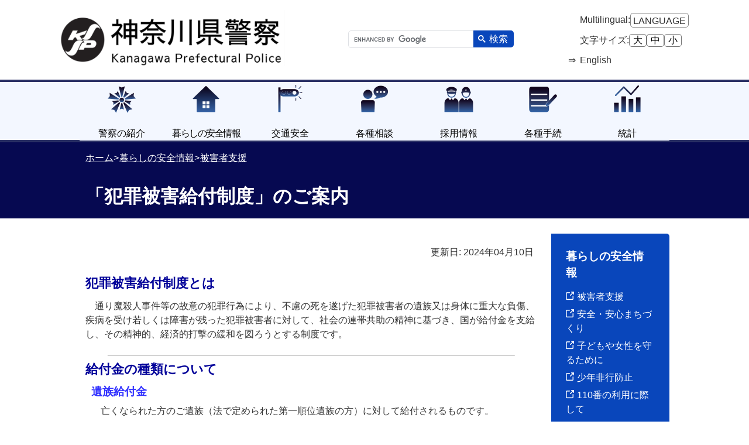

--- FILE ---
content_type: text/html
request_url: https://www.police.pref.kanagawa.jp/kurashi/higaisya/mesb0016.html
body_size: 8847
content:













<!DOCTYPE html>
<html lang="ja">
<head>
<meta name="description" content="神奈川県警察の公式サイトです。">
<meta charset="UTF-8" >
<meta http-equiv="X-UA-Compatible" content="IE=edge">
<title>「犯罪被害給付制度」のご案内/神奈川県警察</title>
<meta property="og:title" content="「犯罪被害給付制度」のご案内/神奈川県警察">
<meta name="viewport"  content="width=device-width, initial-scale=1.0, minimum-scale=1.0, user-scalable=yes">
<meta property="og:type" content="article">
<meta property="og:url" content="https://www.police.pref.kanagawa.jp/kurashi/higaisya/mesb0016.html">
<meta property="og:image" content="https://www.police.pref.kanagawa.jp/assets/icon/ogp_kpp.png">
<meta property="og:description" content="神奈川県警察の公式サイトです。">
<meta property="og:site_name" content="神奈川県警察">
<meta name="keywords" content="県警,神奈川,神奈川県警察" >
<meta name="format-detection" content="telephone=no">
<link rel="icon" href="./../../assets/img/favicon.ico">
<link rel="stylesheet" href="./../../assets/css/reset.css">
<link rel="stylesheet" href="./../../assets/css/animate.min.css" >
<link rel="stylesheet" href="./../../assets/css/fonts.googleapis.css">
<script src="./../../assets/js/jquery-3.7.1.min.js"></script>
<script src="./../../assets/js/default_g.js"></script>
<script src="./../../assets/js/slick.min.js"></script>
<script src="./../../assets/js/polyfill.min.js"></script>
<!-- local styles -->
<link rel="stylesheet" href="./../../assets/css/contents.css">
<!-- / local styles -->
<style>
.gsc-control-cse { padding: 0 !important; }
</style>
<!-- Google tag (gtag.js) -->
<script async src="https://www.googletagmanager.com/gtag/js?id=G-PB47CKM8N8"></script>
<script async src="https://cse.google.com/cse.js?cx=9020a976f08c84fcb"></script>
<script>
window.dataLayer = window.dataLayer || [];
function gtag() {
dataLayer.push(arguments);
}
gtag("js", new Date());
gtag("config", "G-PB47CKM8N8");
</script>
<script src="//msta.j-server.com/MSTA/LUC2KANAGP/js/msta.js"></script>
<link rel="stylesheet" href="./../../assets/css/common.css">
</head>
<body class="body">
<div ><p class="asc-guidance" id="PTop" tabindex="0" style="opacity: 0;color:transparent;background-color:white;">このページの先頭です</p></div>
<div id="firstALink" style="opacity: 0;"><p><a href='#Content' tabindex="0" style="color:transparent;background-color:white;">このページの本文へ移動</a></p></div>
<div id="mask" class="mask"></div>
<div class="body_contener_outter">
<div class="body_container">
<header class="header">
<div class="header_container">
<div class="header_topPart_wrapper">
<div class="header_topPart_flexWrapper">
<div class="header_logoTitle">
<ul class="header_logo_list">
<li>
<a id="headerLogo" href="./../../" title="link" alt="logoトップページに戻る" tabindex="0" style="color:transparent;background-color:white;"></a>
</li>
</ul>
</div>
<div class="gcse-search"></div>
<div class="header_siteSetting_wrapper">
<div class="header_siteSetting_lang">
<div style="display: flex; position: relative">
<div>
<p>Multilingual:</p>
</div>
<div style="position: relative">
<div class="showTranslator" id="showTranslator" tabindex="0">
LANGUAGE
</div>
<div id="msta_langArea">
<ul>
<li id="msta_lang_ja" class="translator_li" tabindex="0">
日本語
</li>
<li id="msta_lang_en" class="translator_li" tabindex="0">
English
</li>
<li id="msta_lang_zh" class="translator_li" tabindex="0">
简体中文
</li>
<li id="msta_lang_tw" class="translator_li" tabindex="0">
繁體中文
</li>
<li id="msta_lang_ko" class="translator_li" tabindex="0">
한국어
</li>
</ul>
</div>
</div>
</div>
</div>
<div class="header_fontsize">
<p>文字サイズ:</p>
<ul>
<li>
<button onclick="fontChange(3)" onkeypress="fontChange(3)">
大
</button>
</li>
<li>
<button onclick="fontChange(2)" onkeypress="fontChange(2)">
中
</button>
</li>
<li>
<button onclick="fontChange(1)" onkeypress="fontChange(1)">
小
</button>
</li>
</ul>
</div>
<a style="margin-left: -20px; width:90px;" href="./../../about_kpp/english/eng_inf_2.html">
<p lang="em" id="english_page">English</p>
</a>
</div>
<div class="header_mobile_sideMenu">
<div class="hamburger">
<span class="hamburger-top"></span>
<span class="hamburger-middle"></span>
<span class="hamburger-bottom"></span>
</div>
<div class="common-header-temp header_mobile_bottomPart_wrapper animate__animated animate__fadeIn">
<nav class="header_navMenu_wrapper">
<ul class="header_navMenu_list_mobile">
<li>
<a href="./../../about_kpp/index.html">
<div class="menu" style="background-image: url(/assets/icon/icon_mobile_1.png);">
<span>警察の紹介</span>
</div>
</a>
</li>
<li>
<a href="./../index.html" >
<div class="menu" style="background-image: url(/assets/icon/icon_mobile_2.png);">
<span>暮らしの安全情報</span>
</div>
</a>
</li>
<li>
<a href="./../../kotsu/index.html" >
<div class="menu" style="background-image: url(/assets/icon/icon_mobile_3.png);">
<span>交通安全</span>
</div>
</a>
</li>
<li>
<a href="./../../sodan/index.html" >
<div class="menu" style="background-image: url(/assets/icon/icon_mobile_4.png);">
<span>各種相談</span>
</div>
</a>
</li>
</ul>
<ul class="header_navMenu_list_mobile">
<li>
<a href="./../../saiyo/index.html" >
<div class="menu" style="background-image: url(/assets/icon/icon_mobile_5.png);">
<span>採用情報</span>
</div>
</a>
</li>
<li>
<a href="./../../tetsuzuki/index.html" >
<div class="menu" style="background-image: url(/assets/icon/icon_mobile_6.png);">
<span>各種手続</span>
</div>
</a>
</li>
<li>
<a href="./../../tokei/index.html" >
<div class="menu" style="background-image: url(/assets/icon/icon_mobile_7.png);">
<span>統計</span>
</div>
</a>
</li>
<li class="multilingual">
<a class="multilingual" href="javascript:void(0);">
<div class="menu multilingual_dropdown multilingual" style="background-image: url(/assets/icon/icon_mobile_8.png);">
<span>Multilingual</span>
</div>
<div class="multilingual_dropdown_wrap multilingual">
<olang>
<select title="lang" name="lang" class="multilingual_dropdown_select multilingual">
<optgroup>
<option id="lang_ja_copy" class="msta_lang_copy lang_ja" selected="selected">
日本語
</option>
<option id="lang_en_copy" class="msta_lang_copy lang_en">
English
</option>
<option id="lang_zh_copy" class="msta_lang_copy lang_zh">
简体中文
</option>
<option id="lang_tw_copy" class="msta_lang_copy lang_tw">
繁體中文
</option>
<option id="lang_ko_copy" class="msta_lang_copy lang_ko">
한국어
</option>
</optgroup>
</select>
</olang>
</div>
</a>
</li>
</ul>
</nav>
</div>
<div class="header_mobile_searchBox_wrapper animate__animated animate__fadeIn">
<div class="header_mobile_searchBox">
<form action="" method="get">
<div class="header_searchBox_wrapper">
<input type="search" aria-label="search" id="mobile_search_input"
name="#" title="search" placeholder="キーワードを入力"/>
<div>
<button type="submit" aria-label="submit" name="submit" id="mobile_search_button">
<img src="./../../assets/icon/search.svg" alt="search">
<span style="color:rgb(255,255,255);background-color:rgba(0,0,255,0.01);">検索</span>
</button>
</div>
</div>
</form>
</div>
</div>
</div>
</div>
</div>
<div class="common-header-temp header_bottomPart_wrapper">
<nav class="header_navMenu_wrapper">
<ul class="header_navMenu_list">
<li>
<a href="./../../about_kpp/index.html" alt="警察の紹介" style="background-image: url(/assets/icon/icon01.png);" tabindex="0">
<span>警察の紹介</span>
</a>
</li>
<li>
<a href="./../index.html" alt="暮らしの安全情報" style="background-image: url(/assets/icon/icon02.png)" tabindex="0">
<span>暮らしの安全情報</span>
</a>
</li>
<li>
<a href="./../../kotsu/index.html" alt="交通安全" style="background-image: url(/assets/icon/icon03.png)" tabindex="0">
<span>交通安全</span>
</a> 
</li>
<li>
<a href="./../../sodan/index.html" alt="各種相談" style="background-image: url(/assets/icon/icon04.png)" tabindex="0">
<span>各種相談</span>
</a>
</li>
<li>
<a href="./../../saiyo/index.html" alt="採用情報" style="background-image: url(/assets/icon/icon05.png)" tabindex="0">
<span>採用情報</span>
</a>
</li>
<li>
<a href="./../../tetsuzuki/index.html" alt="各種手続" style="background-image: url(/assets/icon/icon06.png)" tabindex="0">
<span>各種手続</span>
</a>
</li>
<li>
<a href="./../../tokei/index.html" alt="統計" style="background-image: url(/assets/icon/icon07.png)" tabindex="0">
<span>統計</span>
</a>
</li>
</ul>
</nav>
</div>
</div>
<script>
window.onload = function () {
const body = document.querySelector("body");
const mask = document.querySelector(".mask");
const hamburgerBtn = document.querySelector(".hamburger");
const mobile_menu = document.querySelector(
".header_mobile_bottomPart_wrapper"
);
const mobile_searchBox = document.querySelector(
".header_mobile_searchBox_wrapper"
);
const mobile_multilingual_btn = document.querySelector(
".multilingual_dropdown"
);
const mobile_multilingual = document.querySelector(
".multilingual_dropdown_select"
);
const gscInput = document.querySelector("#gsc-i-id1");
const gscButton = document.querySelector(".gsc-search-button-v2");
const mobileInput = document.querySelector(
"#mobile_search_input"
);
const mobileButton = document.querySelector(
"#mobile_search_button"
);
let showTranslator = document.querySelector(".showTranslator");
showTranslator.addEventListener("click", function () {
document.querySelector("#msta_langArea").classList.toggle("show");
});
showTranslator.addEventListener("keyup", function (e) {
if (e.keyCode === 13) {
document.querySelector("#msta_langArea").classList.toggle("show");
}
});
let translator_lis = document.querySelectorAll(".translator_li");
for (let i = 0; i < translator_lis.length; i++) {
translator_lis[i].addEventListener("keyup", function (e) {
if (e.keyCode === 13) {
translator_lis[i].click();
}
});
}
setTimeout(function () {
document.querySelector("#gs_id50").setAttribute("role", "search");
document.querySelector(".gssb_c").setAttribute("role", "search");
$("#gsc-i-id1").css("color", "black");
const boxArr = document.querySelectorAll(".gsc-search-box");
for(let i = 0; i < boxArr.length; i++){
boxArr[i].setAttribute("role", "search");
}
}, 1500);
mobileInput.addEventListener("input", function () {
gscInput.value = mobileInput.value;
});
mobileButton.addEventListener("click", function (e) {
e.preventDefault();
gscButton.click();
});
mobile_multilingual.addEventListener("change", function () {
const msta_btn = document.querySelectorAll(".msta_standby");
const index = Number(mobile_multilingual.selectedIndex);
if (msta_btn) {
msta_btn[index].click();
}
});
// hamburger clickHandler
const mobile_sideMenu = [
mask,
hamburgerBtn,
mobile_menu,
mobile_searchBox,
];
hamburgerBtn.addEventListener("click", function () {
for (let i = 0; i < mobile_sideMenu.length; i++) {
mobile_sideMenu[i].classList.toggle("open");
}
});
mobile_multilingual_btn.addEventListener("click", function (e) {
mobile_multilingual.classList.add("open");
});
mobile_menu.addEventListener("click", function (e) {
if (!e.target.classList.contains("multilingual")) {
mobile_multilingual.classList.remove("open");
}
});
body.addEventListener("click", function (e) {
if (e.target.id === "mask" || e.target.id === "___gcse_0") {
e.target.classList.remove("open");
for (let i = 0; i < mobile_sideMenu.length; i++) {
mobile_sideMenu[i].classList.remove("open");
}
}
if (e.target.id === "showTranslator") {
return;
}
if (e.target.id !== "msta_langArea") {
document.querySelector("#msta_langArea").classList.remove("show");
}
});
const langs_copy = document.querySelectorAll(".msta_lang_copy");
const cookie = document.cookie.split(";");
const cookieObj = {};
for (let i = 0; i < cookie.length; i++) {
const key = cookie[i].split("=")[0].split(" ").join("");
const value = cookie[i].split("=")[1];
cookieObj[key] = value;
}
for (let i = 0; i < langs_copy.length; i++) {
if (langs_copy[i].getAttribute("id")
.indexOf(cookieObj["msta_lang"]) >= 0
) {
mobile_multilingual.selectedIndex = i;
break;
}
}
};
</script>
</header>
</div>
</div>
<div  id="Content"><p class="asc-guidance" tabindex="0" style="opacity:0;color:transparent;background-color:white;">本文はここから</p></div>
<main class="main" role="main">
<div class="main_container">
<div class="gcse-searchresults"></div>
<div class="main_upperPart">
<div class="main_title">
<div class="main_title_wrapper">
<div class="main_title_text">
<div class="main_topicPath">
<p><a href="./../../">ホーム</a></p>
<p class="breadcrumb_arrow"></p>
<p><a href="./../list">暮らしの安全情報</a></p>
<p class="breadcrumb_arrow"></p>
<p><a href="./list">被害者支援</a></p>
</div>
<div id="Top" class="main_title_h1">
<h1>
「犯罪被害給付制度」のご案内
</h1>
</div>
</div>
</div>
<!--   <div class="main_title_img">
<img src="" alt="被害者支援">
</div> -->
</div>
</div>
<div class="main_contents_container">
<div class="main_large">
<div class="main_large_updated">
<p>更新日:</p>
<p>
2024年04月10日
</p>
</div>
<div id="mainContents">
<h2 class="blue6">犯罪被害給付制度とは</h2>
<p class="ti1">通り魔殺人事件等の故意の犯罪行為により、不慮の死を遂げた犯罪被害者の遺族又は身体に重大な負傷、疾病を受け若しくは障害が残った犯罪被害者に対して、社会の連帯共助の精神に基づき、国が給付金を支給し、その精神的、経済的打撃の緩和を図ろうとする制度です。</p><br />
<hr class="center width90per" />
<h2 class="blue6">給付金の種類について</h2>
<div class="ml10">
<h3 class="blue1">遺族給付金</h3>
<p class="ti1">亡くなられた方のご遺族（法で定められた第一順位遺族の方）に対して給付されるものです。</p><br />
<h3 class="blue1">重傷病給付金</h3>   
<p class="ti1">加療1ヶ月以上、かつ、入院3日以上の負傷（疾病）を負った犯罪被害者に対して、負傷又は疾病にかかった日から3年間における保険診療による医療費の自己負担相当額と休業損害を考慮した額を合算した額（限度額120万円）が給付されるものです。</p>
<p class="ti-1">※　精神疾患の場合は、入院要件（3日間）の規定が除外されますが、その症状の程度が3日以上労務に服することができない程度であったとの医師の証明が必要となります。
<p class="red2 ti-1">※　平成30年3月31日以前に行われた犯罪行為による被害については、給付の対象となる期間が1年間となります。</p>
<h3 class="blue1">障害給付金</h3>
<p class="ti1">身体に障害（第1級〜第14級）が残ってしまった犯罪被害者に対して給付されるものです。</p>
<p class="ti1"> [ <a href="./mesb0048.html">国家公安委員会規則に定める障害等級一覧</a> ]</p>
</div><br />
<hr class="center width90per" />
<h2 class="blue6">申請の手続きについて</h2>
<p class="ti1">給付金の申請をしようとする方は、給付金支給裁定申請書に必要な書類（住民票、診断書、医療費領収書等）を添付した上で、申請者の住所地を管轄する都道府県公安委員会に提出して裁定を受けなければなりません。申請の手続、身体の障害程度等については、「犯罪被害者等給付金の支給等による犯罪被害者等の支援に関する法律」（昭和55年5月1日 法律36号）及び関係法令により定められています。</p><br />
<div class="bg_lblue p10 ml10 mr10">
<h3>◎対象となる犯罪被害</h3>
<p class="ti1">日本国内において行われた、故意による人の生命又は身体を害する罪に当たる行為により、死亡、重傷病又は障害を負った犯罪被害をいいます。</p>
<p class="ml20 ti-1">※&nbsp;&nbsp;対象とならない犯罪の例<br />&nbsp;&nbsp;交通事故及び財産犯（空巣・自動車盗等）、詐欺（振り込め詐欺等）等の身体犯以外の犯罪による被害</p>
<h3>◎給付金の支給が受けられる被害者又は遺族</h3>
<p class="ti1">日本国籍を有する人又は日本国内に住所を有する人です。</p>
<p class="ti1">外国籍の方であっても犯罪行為が行われた時に、日本国内に住所を有していた方については支給を受けられます。</p>
</div>
<br />
<div class="bg_lpink p10 ml10 mr10">
<h3>◇給付金の算定方法</h3>
<div class="ml20">
<h4>遺族給付金</h4>
<p class="ti1">犯罪被害者が被害を受けた時の年齢、勤労による収入、遺族の人数等に基づいて算定されます。</p>
<h4>重傷病給付金</h4>
<ul class="list_02">
<li class="ml10">保険（国保・社保等）診療による自己負担額相当額</li>
<li class="ml10">休業補償については、被害を受けた時の年齢、勤労による収入及び日数等に基づいて算定されます。</li>
</ul>
<h4>障害給付金</h4>
<p class="ti1">犯罪被害者の障害の程度、年齢、勤労による収入等に基づいて算定されます。</p>
</div>
<h3>◇給付金の減額、調整</h3>
<p class="ml20 ti1">犯罪行為によって被害を受けた場合でも、親族間の犯罪又は多少であっても被害者にも原因（行動・言動等）がある等の通り魔的被害でない場合及び関係法令に規定されている減額事由に該当する場合は、給付金の全部又は一部が支給されないことがあります。</p>
<p class="ml20 ti1">また、他の公的補償（労災・生活保護・政府保障等）を受けた場合及び加害者等からの損害賠償を受けた場合は、その額に応じて給付金との調整がなされます。</p>
</div><br />
<div class="bg_cream p10 ml10 mr10">
<h3>□申請に必要な書類</h3>
<ul class="list_01">
<li>遺族給付金の申請（亡くなられたとき）・・・<a href="#izoku">遺族給付金支給裁定申請書</a></li>
<li>重傷病給付金の申請（重傷病を負ったとき）・・・<a href="#jyuu">重傷病給付金支給裁定申請書</a></li>
<li>障害給付金の申請（障害が残ったとき）・・・<a href="#syougai">障害給付金支給裁定申請書</a></li>
</ul>
<h3>□申請の期限</h3>
<p class="ti1">給付金は、犯罪被害による死亡、重傷病又は障害の発生を知った日から2年（知った日とは、申請者が当該犯罪による被害を知った日をいう。）</p>
<p class="ti1">または、当該死亡、重傷病又は障害が発生した日から7年（発生した日とは、当該犯罪による被害が発生した日をいう。） のいずれかの期間を経過したときは、支給されません。</p>
<h4 class="ml40">※&nbsp;&nbsp;特例措置</h4>
<p class="ml40 ti1">上記期間を経過した場合でも、被害者が加害者により長期間身体を拘束される等の止むを得ない理由により、申請期間を経過した場合は、当該理由が止んだ日から6ヶ月以内であれば申請が可能となる場合があります。</p>
</div><br />
<div class="borders1black bg_blue white ml120 p5 width500px" id="izoku">
<h3 class="center">遺族給付金</h3>
</div>
<div class="borders1 ml120 p5 width500px">
<h4>申請に必要な書類</h4>
<ul class="list_02">
<li class="ml20">被害者の死亡年月日等を証明できる書類<br />死亡診断書、死体検案書&nbsp;&nbsp;等</li>
<li class="ml20">被害者と申請者の続柄を証明できる書類<br />戸籍謄本又は抄本&nbsp;&nbsp;等</li>
<li class="ml20">申請者の住所地を証明できる書類<br />住民票、賃貸契約書&nbsp;&nbsp;等</li>
<li class="ml20">被害者の収入で生活していたことを証明できる書類<br />住民票、送金書、預貯金通帳&nbsp;&nbsp;等</li>
<li class="ml20">被害者の収入日額を証明できる書類<br />給与証明書、源泉徴収票&nbsp;&nbsp;等</li>
<li class="ml20">被害者負担額を証明できる書類<br />診断書、被保険者証、医療費領収書&nbsp;&nbsp;等</li>
</ul>
<p class="right">など</p>
</div>
<br />
<div class="borders1black bg_blue white ml120 p5 width500px" id="jyuu">
<h3 class="center">重傷病給付金</h3>
</div>
<div class="borders1 ml120 p5 width500px">
<h4>申請に必要な書類</h4>
<ul class="list_02">
<li class="ml20">重傷病を負ったことを証明できる書類<br />傷病診断書&nbsp;&nbsp;等</li>
<li class="ml20">被保険者であることを証明できる書類<br />被保険者証&nbsp;&nbsp;等</li>
<li class="ml20">被害者負担額を証明できる書類<br />医療費領収書&nbsp;&nbsp;等</li>
<li class="ml20">休業を余儀なくされた事を証明できる書類<br />休業証明書、給与証明書&nbsp;&nbsp;等</li>
</ul>
<p class="right">など</p>
</div>
<br />
<div class="borders1black bg_blue white ml120 p5 width500px" id="syougai">
<h3 class="center">障害給付金</h3>
</div>
<div class="borders1 ml120 p5 width500px">
<h4>申請に必要な書類</h4>
<ul class="list_02">
<li class="ml20">身体上の障害の部位及び状態を証明できる書類<br />障害等級意見書&nbsp;&nbsp;等</li>
<li class="ml20">収入日額を証明できる書類<br />給与証明書、源泉徴収票&nbsp;&nbsp;等</li>
</ul>
<p class="right">など</p>
</div><br />
<p class="red ti-1">※上記はあくまでも例示的なものであり、他の書類であっても代用できる場合があります。また、書式が定まっている書類もありますので、必要書類については必ず下記にお問い合わせください。</p>
<p class="right font90"><a href="#Top">このページの先頭へもどる</a></p><br />
<hr />
<div class="center mb20">
<p>問い合わせ先</p>
<p>神奈川県警察本部警務部警務課&nbsp;&nbsp;被害者支援室<br />TEL 045(211)1212（代表）<br />または<br />各<a href="./../../about_kpp/annai/idx_ps.html">警察署</a>の警務課&nbsp;住民相談係</p>
</div>
</div>
<div class="main_InfoSources">
<div class="main_InfoSources_box">
<div class="main_InfoSources_title">
<p>情報発信元</p>
</div>
<div class="main_InfoSources_desk">
<p>神奈川県警察本部　警務部警務課被害者支援室</p>
<p>電話：045-211-1212（代表）</p>
</div>
</div>
</div>
</div>
<aside class="main_side">
<div class="main_sideFirst">
<div class="main_sideFirst_box">
<div class="main_sideFirst_title">
<p>暮らしの安全情報</p>
</div>
<ul>
<li>
<div class="main_sideFirst_menu">
<p><a href="./list/">被害者支援</a></p>
</div>
</li>
<li>
<div class="main_sideFirst_menu">
<p><a href="./../anzen_machi/list/">安全・安心まちづくり</a></p>
</div>
</li>
<li>
<div class="main_sideFirst_menu">
<p><a href="./../kodomo_jyosei/list/">子どもや女性を守るために</a></p>
</div>
</li>
<li>
<div class="main_sideFirst_menu">
<p><a href="./../hikoboshi/list/">少年非行防止</a></p>
</div>
</li>
<li>
<div class="main_sideFirst_menu">
<p><a href="./../110ban_riyo/list/">110番の利用に際して</a></p>
</div>
</li>
<li>
<div class="main_sideFirst_menu">
<p><a href="./../koban_chuzai/list/">地域を支える交番・駐在所</a></p>
</div>
</li>
<li>
<div class="main_sideFirst_menu">
<p><a href="./../gaito_hanzai/list/">街頭における犯罪</a></p>
</div>
</li>
<li>
<div class="main_sideFirst_menu">
<p><a href="./../kanrakugai_taisaku/list/">歓楽街総合対策</a></p>
</div>
</li>
<li>
<div class="main_sideFirst_menu">
<p><a href="./../akushitsu_shoho/list/">悪質商法</a></p>
</div>
</li>
<li>
<div class="main_sideFirst_menu">
<p><a href="./../furikome/list/">特殊詐欺</a></p>
</div>
</li>
<li>
<div class="main_sideFirst_menu">
<p><a href="./../densha_hanzai/list/">電車内における犯罪</a></p>
</div>
</li>
<li>
<div class="main_sideFirst_menu">
<p><a href="./../kankyo_hanzai/list/">環境犯罪</a></p>
</div>
</li>
<li>
<div class="main_sideFirst_menu">
<p><a href="./../cyber_hanzai/list/">サイバー犯罪</a></p>
</div>
</li>
<li>
<div class="main_sideFirst_menu">
<p><a href="./../soshiki_hanzai/list/">組織犯罪対策</a></p>
</div>
</li>
<li>
<div class="main_sideFirst_menu">
<p><a href="./../keizaianzenhosho/list/">経済安全保障等に関する取組</a></p>
</div>
</li>
<li>
<div class="main_sideFirst_menu">
<p><a href="./../kokusai_tero/list/">国際テロ</a></p>
</div>
</li>
<li>
<div class="main_sideFirst_menu">
<p><a href="./../saigai_sonae/list/">災害に備えて</a></p>
</div>
</li>
<li>
<div class="main_sideFirst_menu">
<p><a href="./../umi_yama_jiko/list/">海・山の事故</a></p>
</div>
</li>
<li>
<div class="main_sideFirst_menu">
<p><a href="./../english2/list/">English</a></p>
</div>
</li>
</ul>
</div>
</div>
</aside>
<script>
const hostName = window.location.hostname;
let hasPDF = false;
$(".main_large a").each(function(idx,ele){
if(ele.href && ele.hostname !== hostName){
ele.innerHTML = ele.innerHTML + " (外部サイト)";
}
if(ele.href && ele.href.match(/\.pdf$/)){
let fileName = ele.href.substring(ele.href.lastIndexOf("/") + 1);
ele.setAttribute("download", fileName);
hasPDF = true;
}
});
if(hasPDF){
const adobeReader = '<div style="margin-top: 20px;"><p>PDFファイルをご覧いただくには、アドビシステムズ社のAdobe Acrobat Reader が必要です。</p><p>お持ちでない場合は、下記のアイコンをクリックしてダウンロードしてください。</p><a href="https://get.adobe.com/jp/reader/"  target="_blank"><img src="./../../assets/icon/adobe_pdf.png" alt="pdf_reader" style="width:150px; margin: 20px 0 0 50px !important"></img></a></div>'
if($(".main_InfoSources").length){
$(".main_InfoSources").before(adobeReader);
}else {
$(".main_large").append(adobeReader);
}
}
</script>
</div>
</div>
</main>
<div><p class="asc-guidance" tabindex="0" style="opacity:0;color:transparent;background-color:white;">本文はここまで</p></div>
<div><p class="asc-guidance" tabindex="0" style="opacity:0;color:transparent;background-color:white;">以下フッターです</p></div>
﻿<link rel="stylesheet" href="./../../assets/css/common.css">
<link rel="stylesheet" href="./../../assets/css/reset.css">
<footer class="footer">
<div class="footer_container">
<div class="footer_gull"></div>
<div class="footer_kpp_english">
<span class="footer_kpp_english_title" aria-hidden="true">Kanagawa Prefectural Police</span>
</div>
<div class="footer_upperPart_wrapper">
<nav class="footer_navMenu_wrapper">
<ul class="footer_navMenu_list">
<div class="footer_navMenu_listBox">
<a href="https://www.pref.kanagawa.jp/" target="_blank"><li>
神奈川県
</li></a>
</div>
<div class="footer_navMenu_listBox">
<a href="https://www.pref.kanagawa.jp/docs/ac7/index.html" target="_blank"><li>
神奈川県<br>公安委員会
</li></a>
</div>
<div class="footer_navMenu_listBox">
<a href="https://www.npa.go.jp/" target="_blank"><li>
警察庁
</li></a>
</div>
</ul>
</nav>
</div>
<div class="footer_lowerPart_wrapper">
<div class="footer_siteDescMenu_wrapper">
<ul class="footer_siteDescMenu_list">
<li><a href="./../../guidance.html">
利用規約
</a></li>
<li><a href="./../../privacy.html">
プライバシーポリシー
</a></li>
</ul>
</div>
<div class="footer_siteDescText_wrapper">
<div class="c">
<p>
神奈川県警察本部 
</p>
<p>〒231-8403   神奈川県横浜市中区海岸通2丁目4番
</p>
</div>
<div class="footer_siteDescText_downside">
<p>TEL:045-211-1212(代表)
</p>
</div>
</div>
<div class="footer_siteDescText_copyright">
<span>Copyright(c) Kanagawa Prefectural Police. All rights reserved.</span>
</div>
</div>
<div class="switchBtn">
<button class="pcView">PC版表示</button>
<button class="mobileView">スマートフォン版表示</button>
</div>
</div>
</footer>
<div><p class="asc-guidance" tabindex="0" style="opacity:0;color:transparent;background-color:white;">フッターはここまで</p></div>
<div><p class="asc-guidance" tabindex="0" style="opacity:0;color:transparent;background-color:white;"><a href="#PTop" tabindex="0">このページのトップに戻る</a></p></div>
<script src="./../../assets/js/menubtn02.js" ></script>
<script src="./../../assets/js/index.js" ></script>
<script>
$(function(){
var vpPc = 'width=1240,initial-scale=1.0';
var vpSp = 'width=device-width,initial-scale=1.0';
function setCookie(name, value, days) {
var expires = "";
if (days) {
var date = new Date();
date.setTime(date.getTime() + (days * 24 * 60 * 60 * 1000));
expires = "; expires=" + date.toUTCString();
}
document.cookie = name + "=" + encodeURIComponent(value) + expires + "; path=/";
}
function getCookie(name) {
var nameEQ = name + "=";
var cookies = document.cookie.split(';');
for (var i = 0; i < cookies.length; i++) {
var cookie = cookies[i];
while (cookie.charAt(0) === ' ') {
cookie = cookie.substring(1, cookie.length);
}
if (cookie.indexOf(nameEQ) === 0) {
return decodeURIComponent(cookie.substring(nameEQ.length, cookie.length));
}
}
return null;
}
$(".pcView").on('click',function(){
setCookie('viewType', 'pcView', 7);
location.reload();
});
$(".mobileView").on('click',function(){
setCookie('viewType', 'mobileView', 7);
location.reload();
});
var ua = navigator.userAgent;
if (ua.indexOf('iPhone') > 0 || ua.indexOf('iPad') > 0 || ua.indexOf('Android') > 0 && ua.indexOf('Mobile') > 0) {
$('head').prepend('<meta name="viewport" content=' + (getCookie('viewType') === "pcView" ? vpPc : vpSp) + '>');
} else {
$('.switchBtn').remove();
$('head').prepend('<meta name="viewport" content="width=device-width,initial-scale=1.0">');
}
getCookie('viewType') === "pcView" ? $(".pcView").addClass("isActive") : $(".mobileView").addClass("isActive");
});
</script>
</body>
</html>
<script>
$(function(){
$("#firstALink a").focus(function(){
$(this).parent().parent()
.addClass("goTopShow");
});
$("#firstALink a")
.blur(function(){
$(this).parent().parent().removeClass("goTopShow");
});
});
</script>


--- FILE ---
content_type: text/css
request_url: https://www.police.pref.kanagawa.jp/assets/css/contents.css
body_size: 16622
content:
@charset "UTF-8";
/* main */
.main_container {
  background: none !important;
  margin: 0 auto 5rem;
}

.main_container a, .main_container p, .main_container li, .main_container span {
  text-align: left;
}

.main_contents_container {
  display: flex;
  justify-content: space-between !important;
  max-width: 1008px;
  background: #f4f4f4;
  border-radius: 5px;
  overflow: hidden;
  margin: 1.6rem auto 0;
  filter: none !important;
}

.main_contents_container a:visited {
  color: #551A8B !important;
}

.main_large {
  max-width: 800px;
  width: 80%;
  height: 100%;
  overflow-wrap: break-word;
}

.main_large img {
  max-width: 732px;
}

.main_large_updated {
  text-align: right;
  margin: 0 0 0.5rem;
  padding: 0 15px;
}

.main_large_updated p {
  display: inline;
}

.main_largeFirst {
  margin: 0 0 2rem;
}

.main_largeFirst_title h2 {
  margin: 2rem 0 1.5rem 0;
}

.main_largeFirst_img {
  height: 171px;
  margin: 0 0 1rem;
  background-color: #fafafa;
  border: solid 1px #838383;
}

.main_largeFirst_org {
  margin: 2rem 1rem 1rem;
}

.main_largeFirst_orgHeadquarter,
.main_largeFirst_orgDivision,
.main_largeFirst_orgSchool {
  padding: 0 0 1rem;
}

.main_largeFirst_orgDepartment {
  padding: 0 1rem;
}

.main_largeSecond {
  margin: 0 0 2rem;
}

.main_largeSecond_title {
  /* margin: 0 0 1rem; */
  /* border-top: 3px solid; */
}

.main_largeSecond_title h2 {
  padding: 0.5rem 0;
}

/* .main_largeSecond_title h2::before{
  content: "t";
  background-color: #d9d9d9;
  color: #d9d9d9;
  margin: 0 1rem 0 0;
} */
.main_largeSecond_contentWrapper {
  padding: 1rem;
}

.main_largeSecond_contentWrapper p {
  /* margin: 0 0 1rem; */
}

.main_largeSecond_department {
  margin: 0 0 1rem;
}

.main_largeSecond_jobDescriptionTitle {
  margin: 0 0 1rem;
}

.main_largeThird {
  margin: 0 0 10rem;
}

.main_large4th {
  margin: 0 0 10rem;
}

.main_InfoSources_box {
  display: flex;
  height: auto;
  justify-content: left;
  width: 35rem;
  background-color: #fcfcfd;
  border: solid 1px #838383;
  padding: 1rem 1.5rem;
  border-radius: 3px;
  margin: 0 auto;
  margin-top: 20px;
}

.main_InfoSources_title {
  display: flex;
  justify-content: center;
  align-items: center;
  min-width: 100px;
}

.main_InfoSources_title p {
  display: inline-block;
  width: 90px;
}

.main_InfoSources_box p {
  font-size: 1rem;
}

.main_InfoSources_desk::before {
  content: "";
  border-left: solid 1px #838383;
  position: absolute;
  bottom: 0.9rem;
  left: 1rem;
  height: 100%;
  top: 0;
}

.main_InfoSources_desk {
  padding: 0 0 0 2rem;
  position: relative;
  display: flex;
  justify-content: center;
  align-items: top;
  flex-direction: column;
  max-width: 400px;
}

.main_sideFirst {
  margin: 0 0 1rem;
}

.main_sideFirst_title {
  line-height: 2.5rem;
  font-weight: bold;
}

.main_sideFirst_title p {
  font-size: 1rem;
}

.main_sideFirst_interior {
  padding: 0 1rem 1rem;
}

.main_sideFirst_AddTelTitle,
.main_sideFirst_AccesTitle {
  margin: 0 0.5rem;
  width: 167px;
  line-height: 31px;
  background-color: #d9d9d9;
}

.main_sideFirst_AddTelTitle p,
.main_sideFirst_AccesTitle p {
  padding: 0 1rem;
  font-size: 0.7rem;
}

.main_sideFirst_AddTelInterior {
  padding: 0 1rem 1rem;
}

.main_sideFirst_AccesInterior {
  padding: 0 1rem 1rem;
}

.main_side {
  width: 20%;
  max-width: 208px;
  background: #0946bb;
  color: white;
  z-index: 2;
}

.main_side a {
  border-bottom: none !important;
  text-decoration: none !important;
}

.main_side .main_sideFirst {
  margin: 0 0 1rem;
  height: 100%;
}

.main_side .main_sideFirst .main_sideFirst_box {
  height: 100%;
  width: 100%;
}

.main_side .main_sideFirst .main_sideFirst_box .main_sideFirst_title {
  padding: 25px 25px 12px;
  font-weight: bold;
}

.main_side .main_sideFirst .main_sideFirst_box .main_sideFirst_title p {
  font-size: 1.2rem;
}

.main_side .main_sideFirst .main_sideFirst_box ul {
  list-style: none !important;
  padding: 0;
  margin: 0;
}

.main_side .main_sideFirst .main_sideFirst_box ul li {
  position: relative;
}

.main_side .main_sideFirst .main_sideFirst_box ul li .main_sideFirst_menu {
  padding: 3px 25px;
  display: flex;
  position: relative;
  align-items: center;
}

.main_side .main_sideFirst .main_sideFirst_box ul li .main_sideFirst_menu p::before {
  content: url(/assets/icon/link.png);
  vertical-align: middle;
  line-height: 100%;
  margin-right: 5px;
}

.main_side .main_sideFirst .main_sideFirst_box ul li .main_sideFirst_menu p {
  position: relative;
  font-size: 1rem;
  width: 168px;
}

/* Append */
/* その他ページごとの指定 */
/* ---------------------------------------------------
 topics.htm 県警トピックス
------------------------------------------------------ */
table {
  table-layout: auto;
  max-width: 800px;
}

table.toptbl {
  border-collapse: collapse;
}

table.toptbl th {
  font-weight: bold;
  padding: 2px 3px;
  background-color: #ffffff;
}

table.toptbl td {
  padding: 2px 3px;
  background-color: #ffffff;
  text-align: center;
}

/* ---------------------------------------------------
 mes83084.htm 認知機能検査指導員
------------------------------------------------------ */
/* テーブル 余白広め　枠緑  背景色なし */
table.m83084tbl {
  border-collapse: collapse;
}

table.m83084tbl th {
  font-weight: bold;
  padding: 5px;
  border: solid 2px #009900;
}

table.m83084tbl td {
  padding: 5px;
  border: solid 2px #009900;
  background-color: #ffffff;
}

/* 飾り用ボーダー */
h2.m83084bl {
  border-left: 10px solid #9900cc;
  padding-left: 5px;
}

/* ---------------------------------------------------
 mesc2001.htm 振り込め詐欺にご注意を
------------------------------------------------------ */
/* テーブル 余白広め　枠灰 */
table.c2001tbl {
  border-collapse: collapse;
}

table.c2001tbl th {
  font-weight: bold;
  padding: 3px 12px;
  border: solid 2px #cccccc;
  font-size: 90%;
}

table.c2001tbl td {
  padding: 3px 12px;
  border: solid 2px #cccccc;
  font-size: 90%;
}

/* ---------------------------------------------------
 mesg0015.htm～mesg0017.htm 神奈川県警察航空隊
------------------------------------------------------ */
.g0015sd1 {
  float: left;
  margin-top: 20px;
  margin-left: 10px;
  width: 120px;
  font-size: 90%;
  text-align: center;
  color: #666666;
}

.g0015sd1 a {
  display: block;
  width: 105%;
  color: #666666;
}

.g0015sd1 a:hover {
  background-color: #0000cc;
  color: #ffffff;
}

ul.g0015ul li {
  line-height: 250%;
}

/* 飾り用ボーダー */
.g0015bl1 {
  border-left: 10px solid #000066;
  border-bottom: 1px solid #000066;
  padding: 5px 10px 2px;
  width: 200px;
}

.g0015bl2 {
  border-left: 10px solid #3333cc;
  border-bottom: 1px solid #3333cc;
  margin-left: 20px;
  padding: 5px 10px 2px;
  width: 100px;
}

.g0015bl3 {
  border-bottom: 1px solid #cccccc;
  padding: 5px 10px 2px;
  width: 100%;
  color: #0000cc;
}

.g0015bl4 {
  border-left: 10px solid #009900;
  border-bottom: 1px solid #009900;
  padding: 5px 10px 2px;
}

/* リスト */
dl.g0015dl {
  margin-left: 30px;
  line-height: 150%;
}

dl.g0015dl dt {
  float: left;
  margin-right: 20px;
  width: 100px;
}

/* ---------------------------------------------------
 mesd0063.htm サイバー犯罪対策センター
------------------------------------------------------ */
/* テーブル色々かざり */
.d0063tbl {
  border-collapse: separate;
}

.d0063tbl th {
  font-weight: bold;
  padding: 3px;
  border: solid 1px #cccccc;
  font-size: 90%;
}

.d0063tbl td {
  padding: 3px;
  border: solid 1px #cccccc;
  font-size: 90%;
}

.hide {
  empty-cells: hide;
}

/* ---------------------------------------------------
 mesf0003.htm 交通事故発生状況
------------------------------------------------------ */
/* リストスタイル */
.f0003_lst {
  margin-left: 30px;
}

.f0003_lst li {
  float: left;
  width: 120px;
}

/* ---------------------------------------------------
 ps_site.htm 警察署一覧
------------------------------------------------------ */
/* テーブル 余白広め　枠紺  背景色紺 */
table.pssitetbl {
  border-collapse: collapse;
}

table.pssitetbl th {
  font-weight: bold;
  padding: 5px;
  border: solid 1px #000033;
  background-color: #000066;
  color: #ffffff;
}

table.pssitetbl td {
  padding: 5px;
  border: solid 1px #000033;
  background-color: #ffffff;
}

/* ---------------------------------------------------
 mesg0005.htm 登山ルート危険箇所
------------------------------------------------------ */
/* ４つ並びレイアウト用 */
div.g0005m {
  margin: 10px 0px 10px 10px;
}

dl.g0005dlm {
  float: left;
  width: 160px;
  margin: 0 10px 0 10px;
}

/* デコレ　オレンジ */
.g0005_decore {
  background-image: url(../images/h2_deco02.jpg);
  background-repeat: no-repeat;
  padding: 3px 0px 3px 15px;
}

/* ---------------------------------------------------
 mese8001.htm～mese80xx.htm APEC
------------------------------------------------------ */
/* トップページメニュー　*/
ul.e8001ul li {
  background-color: #66ccff;
  width: 140px;
  font-size: 80%;
  text-align: center;
  color: #ffffff;
  margin-left: 3px;
  margin-bottom: 3px;
  float: left;
  line-height: 300%;
}

ul.e8001ul li a {
  display: block;
  width: 105%;
  color: #ffffff;
}

ul.e8001ul li a:hover {
  background-color: #0000ff;
  color: #ffffff;
}

/* トップページ新着　*/
#e8001lt {
  margin-left: 40px;
}

#e8001lt dl {
  border: none;
  padding: 5px 5px 5px 5px;
}

#e8001lt dt {
  font-weight: normal;
  float: left;
}

#e8001lt dd {
  margin-left: 160px;
}

/* その他サイドメニュー */
#e8side1 {
  float: left;
  margin-top: 0px;
  margin-left: 0px;
  font-size: 90%;
  text-align: center;
  color: #000000;
  background-color: #99ccff;
}

#e8side1 ul {
  margin-top: 3px;
}

#e8side1 li {
  line-height: 250%;
  background-color: #ffffff;
  margin: 3px 5px 3px 3px;
  border-top: 1px solid #cccccc;
  border-bottom: 1px solid #cccccc;
  border-right: 1px solid #cccccc;
}

#e8side1 li.coco {
  border-left: 5px solid #cc0000;
  background-color: #ff9900;
  width: 153px;
}

#e8side1 li a {
  display: block;
  border-left: 5px solid #cccccc;
  width: 153px;
}

#e8side1 a:hover {
  background-color: #0000cc;
  color: #ffffff;
  width: 153px;
}

#e8side2 {
  float: left;
  margin-top: 20px;
  margin-left: 20px;
  width: 520px;
}

/* etc. */
#box_5apec {
  width: 572px;
  padding: 0;
  height: 45px;
}

#box_5apec2 {
  width: 572px;
  padding: 0;
  height: 180px;
}

#box_1apec {
  float: left;
  width: 282px;
  padding: 0px;
  height: 50px;
}

#box_2apec {
  float: right;
  width: 282px;
  padding: 0;
  height: 50px;
}

#box_mainteapec {
  width: 566px;
  padding: 0;
  background: #ffffff;
  border: double 3px #ff0000;
}

.e8ind-1 {
  text-indent: -1.5em;
}

.e8list1 {
  float: left;
  margin-top: 0px;
  margin-left: 3px;
  font-size: 90%;
  color: #666666;
}

.e8list1 ul {
  margin-top: 3px;
}

.e8list1 li {
  line-height: 150%;
  display: block;
  background-color: #ffffff;
  margin: 5px 5px 5px 5px;
  width: 100px;
}

.e8link a {
  display: block;
  width: 100%;
}

.e8link a:hover {
  background-color: #ccffff;
  color: #000033;
}

.e8space {
  letter-spacing: 3px;
}

.e8margin {
  margin-left: 40px;
  margin-top: 110px;
}

.e8font35 {
  font-size: 2rem;
}

.e8font50 {
  font-size: 3rem;
}

#e8top {
  width: 572px;
  padding-left: 276px;
  padding-top: 5px;
  font-size: 2rem;
  color: #ffffff;
  font-weight: bolder;
  background-image: url(../images/botan3.gif);
  background-repeat: no-repeat;
  height: 76px;
}

/* ---------------------------------------------------
 mesa4001.htm 庁舎案内
----------------------------------------------------- */
/* デコレ　オレンジ */
.a4001_decore {
  background-image: url(../images/a4/a4001_kp.gif);
  background-repeat: no-repeat;
  padding: 24px 0px 8px 65px;
}

/* ---------------------------------------------------
 site-map サイトマップ
----------------------------------------------------- */
#st_Menu {
  margin: 0 0 0 0px;
  text-align: left;
}

* html div#st_Menu {
  padding: 0 10px 0 0;
}

#st_Menu h2 {
  margin: 10px 0 10px 0;
  border-top: solid 1px #666666;
  border-right: solid 1px #666666;
  border-bottom: solid 3px #000066;
  border-left: solid 1px #666666;
  background-image: url(../images/h2_back.jpg);
  background-repeat: repeat-x;
  padding: 0;
  font-size: 130%;
  color: #666666;
  padding: 2px 0px 2px 5px;
}

#st_Menu h2 a {
  display: block;
  text-decoration: none;
  color: #666666;
}

#st_Menu h2 a:hover {
  display: block;
  background-color: #ffcc33;
}

#st_Menu ul {
  margin-left: 60px;
}

#st_Menu li {
  list-style-image: url(../images/list_image03.jpg);
  list-style-position: outside;
  line-height: 160%;
}

#st_Menu h3 {
  margin: 10px 0 10px 20px;
  border-bottom: solid 2px #006600;
  padding: 0;
  font-size: 120%;
  color: #666666;
  padding: 2px 0px 2px 5px;
}

#st_Menu dl {
  border: none;
  line-height: 160%;
  padding: 5px 5px 5px 5px;
}

#st_Menu dt {
  font-weight: normal;
  float: left;
}

#st_Menu dd {
  margin-left: 120px;
}

/* ---------------------------------------------------
 共通
------------------------------------------------------ */
/*装飾*/
.decorere1 {
  background-image: url(../images/h2_deco11.jpg);
  background-repeat: no-repeat;
  padding: 3px 0px 3px 15px;
  border: solid 1px #666666;
}

.decorere1 span{
  color: black;
  background-color: rgba(255,255,255,0);
  font-size: inherit !important;
}

.decorere2 {
  background-image: url(../images/h2_deco11.jpg);
  background-repeat: no-repeat;
  padding: 3px 0px 3px 15px;
}

.decorere2 span{
  color: black;
  background-color: rgba(255,255,255,0);
  font-size: inherit !important;
}

.decorebl1 {
  background-image: url(../images/h2_deco12.jpg);
  background-repeat: no-repeat;
  padding: 3px 0px 3px 15px;
  border: solid 1px #666666;
}

.decorebl1 span{
  color: black;
  background-color: rgba(255,255,255,0);
  font-size: inherit !important;
}

.decorebl2 {
  background-image: url(../images/h2_deco12.jpg);
  background-repeat: no-repeat;
  padding: 3px 0px 3px 15px;
}

.decorebl2 span{
  color: black;
  background-color: rgba(255,255,255,0);
  font-size: inherit !important;
}

.decorepu1 {
  background-image: url(../images/h2_deco13.jpg);
  background-repeat: no-repeat;
  padding: 3px 0px 3px 15px;
  border: solid 1px #666666;
}

.decorepu1 span{
  color: black;
  background-color: rgba(255,255,255,0);
  font-size: inherit !important;
}

.decorepu2 {
  background-image: url(../images/h2_deco13.jpg);
  background-repeat: no-repeat;
  padding: 3px 0px 3px 15px;
}

.decorepu2 span{
  color: black;
  background-color: rgba(255,255,255,0);
  font-size: inherit !important;
}

.decorepi1 {
  background-image: url(../images/h2_deco14.jpg);
  background-repeat: no-repeat;
  padding: 3px 0px 3px 15px;
  border: solid 1px #666666;
}

.decorepi1 span{
  color: black;
  background-color: rgba(255,255,255,0);
  font-size: inherit !important;
}

.decorepi2 {
  background-image: url(../images/h2_deco14.jpg);
  background-repeat: no-repeat;
  padding: 3px 0px 3px 15px;
}

.decorepi2 span{
  color: black;
  background-color: rgba(255,255,255,0);
  font-size: inherit !important;
}

.decoreye1 {
  background-image: url(../images/h2_deco15.jpg);
  background-repeat: no-repeat;
  padding: 3px 0px 3px 15px;
  border: solid 1px #666666;
}

.decoreye1 span{
  color: black;
  background-color: rgba(255,255,255,0);
  font-size: inherit !important;
}

.decoreye2 {
  background-image: url(../images/h2_deco15.jpg);
  background-repeat: no-repeat;
  padding: 3px 0px 3px 15px;
}

.decoreye2 span{
  color: black;
  background-color: rgba(255,255,255,0);
  font-size: inherit !important;
}

.decoreyg1 {
  background-image: url(../images/h2_deco16.jpg);
  background-repeat: no-repeat;
  padding: 3px 0px 3px 15px;
  border: solid 1px #666666;
}

.decoreyg1 span{
  color: black;
  background-color: rgba(255,255,255,0);
  font-size: inherit !important;
}

.decoreyg2 {
  background-image: url(../images/h2_deco16.jpg);
  background-repeat: no-repeat;
  padding: 3px 0px 3px 15px;
}

.decoreyg2 span{
  color: black;
  background-color: rgba(255,255,255,0);
  font-size: inherit !important;
}

.decoreor1 {
  background-image: url(../images/h2_deco17.jpg);
  background-repeat: no-repeat;
  padding: 3px 0px 3px 15px;
  border: solid 1px #666666;
}

.decoreor1 span{
  color: black;
  background-color: rgba(255,255,255,0);
  font-size: inherit !important;
}

.decoreor2 {
  background-image: url(../images/h2_deco17.jpg);
  background-repeat: no-repeat;
  padding: 3px 0px 3px 15px;
}

.decoreor2 span{
  color: black;
  background-color: rgba(255,255,255,0);
  font-size: inherit !important;
}

.decorebk1 {
  background-image: url(../images/h2_deco18.jpg);
  background-repeat: no-repeat;
  padding: 3px 0px 3px 15px;
  border: solid 1px #666666;
}

.decorebk1 span{
  color: black;
  background-color: rgba(255,255,255,0);
  font-size: inherit !important;
}

.decorebk2 {
  background-image: url(../images/h2_deco18.jpg);
  background-repeat: no-repeat;
  padding: 3px 0px 3px 15px;
}

.decorebk2 span{
  color: black;
  background-color: rgba(255,255,255,0);
  font-size: inherit !important;
}

.decorepb1 {
  background-image: url(../images/h2_deco19.jpg);
  background-repeat: no-repeat;
  padding: 3px 0px 3px 15px;
  border: solid 1px #666666;
}

.decorepb1 span{
  color: black;
  background-color: rgba(255,255,255,0);
  font-size: inherit !important;
}

.decorepb2 {
  background-image: url(../images/h2_deco19.jpg);
  background-repeat: no-repeat;
  padding: 3px 0px 3px 15px;
}

.decorepb2 span{
  color: black;
  background-color: rgba(255,255,255,0);
  font-size: inherit !important;
}

.decoredb1 {
  background-image: url(../images/h2_deco20.jpg);
  background-repeat: no-repeat;
  padding: 3px 0px 3px 15px;
  border: solid 1px #666666;
}

.decoredb2 {
  background-image: url(../images/h2_deco20.jpg);
  background-repeat: no-repeat;
  padding: 3px 0px 3px 15px;
}

.decorelp1 {
  background-image: url(../images/h2_deco21.jpg);
  background-repeat: no-repeat;
  padding: 3px 0px 3px 15px;
  border: solid 1px #666666;
}

.decorelp2 {
  background-image: url(../images/h2_deco21.jpg);
  background-repeat: no-repeat;
  padding: 3px 0px 3px 15px;
}

/* ---------------------------------------------------
 mesa8050.htm～mesa80xx.htm 神奈川県警察音楽隊
------------------------------------------------------ */
.a8050sd1 {
  margin-left: 20px;
  margin-right: 20px;
  margin-bottom: 20px;
  width: 650px;
  color: #666666;
  border: thick dashed #3399cc;
  text-align: center;
  padding: 20px;
}

.a8050sd1 a {
  display: block;
  width: 105%;
  color: #666666;
}

.a8050sd1 a:hover {
  background-color: #3399cc;
  color: #ffffff;
}

.a8050sd2 {
  margin-bottom: 20px;
  max-width: 650px;
  color: #666666;
  border: thick dashed #3399cc;
  padding: 10px;
}

.a8050sd2 a {
  display: block;
  width: 100%;
  color: #666666;
}

.a8050sd2 a:hover {
  background-color: #3399cc;
  color: #ffffff;
}

ul.a8050ul li {
  line-height: 250%;
  float: left;
}

.a8050h2 h2 {
  color: #3399cc;
}

.width270px {
  width: 270px;
}

.width245px {
  width: 245px;
}

.borderd3brown {
  border: 3px double #660000;
}

.bg_brown2 {
  background-color: #663300;
}

/* 境界線 */
hr {
  margin: 5px auto;
  width: 100%;
}

hr.green {
  border: 1px solid #006600;
  margin: 10px auto;
  text-align: center;
}

/* 囲み */
.box {
  border: solid 1px #999999;
  background-color: #cfefd8;
  padding: 15px;
}

.box_yellow {
  border: double 3px #ff6666;
  background-color: #ffffcc;
  padding: 15px;
}

.box_blue {
  border: solid 1px #999999;
  padding: 15px;
  background-color: #e0f9ff;
}

.box_red {
  border: solid 2px #ffaaaa;
  margin: 0 auto;
}

.box_border {
  border: double 3px #9999cc;
  background-color: #f1f1ff;
  padding: 15px;
}

.box_in {
  background-color: #ffffff;
  padding: 15px;
}

.waku_01 {
  border: solid 2px #666666;
  padding: 3px;
  width: 35%;
  font-size: 100%;
}

/*---------------------------------------------------------
 タイトル
---------------------------------------------------------*/
h1 {
  text-align: left;
  font-size: 180%;
  margin: 15px 0 15px 0;
  line-height: 1.5em;
}

h2 {
  text-align: left;
  font-size: 140%;
  margin: 10px 0 15px 0;
}

h3 {
  text-align: left;
  font-size: 120%;
  margin: 5px 0 10px 0;
  font-weight: bold;
}

h4 {
  text-align: left;
  font-size: 100%;
  margin: 5px 0 10px 0;
  font-weight: bold;
}

h5 {
  text-align: left;
  font-size: 100%;
  margin: 5px 0 10px 0;
  font-weight: normal;
}

/*装飾*/
.decore01 {
  background-image: url(../images/h2_deco01.jpg);
  background-repeat: no-repeat;
  padding: 3px 0px 3px 15px;
  border: solid 1px #666666;
}

.decore01 span{
  color: black;
  background-color: white;
  font-size: inherit !important;
}

.decore02 {
  background-image: url(../images/h2_deco01.jpg);
  background-repeat: no-repeat;
  padding: 3px 0px 3px 15px;
}

.decore02 span{
  color: black;
  background-color: white;
  font-size: inherit !important;
}

.decore03 {
  padding: 3px;
  border: solid 1px #666666;
}

/*令和7年　追加デザイン*/
h2.h2_r7{
	margin:auto auto 10px;
	padding:5px;
	border-bottom:solid 2px #000080;
	border-left:solid 10px #000080;
}
h3.h3_r7{
	margin:auto auto 10px;
	padding:5px;
	border-left:solid 10px #367ed2;
}
h4.h4_r7{
	margin:auto auto 10px;
	padding:5px;
	border-left:solid 10px #afafaf;
}

/*---------------------------------------------------------
文字設定
---------------------------------------------------------*/
/*文字サイズ*/
.font85 {
  font-size: 85%;
  line-height: 1.25;
}

.font90 {
  font-size: 90%;
  line-height: 1.25;
}

.font95 {
  font-size: 95%;
  line-height: 1.25;
}

.font100 {
  font-size: 100%;
}

.font105 {
  font-size: 105%;
}

.font110 {
  font-size: 110%;
}

.font115 {
  font-size: 115%;
}

.font120 {
  font-size: 120%;
}

.font125 {
  font-size: 125%;
}

.font130 {
  font-size: 130%;
}

.font150 {
  font-size: 150%;
}

/*文字幅*/
.lheight100per {
  line-height: 1;
}

.lheight130per {
  line-height: 1.3;
}

.lheight160per {
  line-height: 1.6;
}

.lheight260per {
  line-height: 2.6;
}

/*令和7年　追加デザイン*/
p{
	line-height: 150% !important;
}

/* 文字インデント，スペース */
.ind-0 {
  text-indent: 0 !important;
}

.ind-0-2 {
  text-indent: 0em;
  margin-left: 2em;
}

.ind-1-1 {
  text-indent: -1.5em;
  margin-left: 1em;
}

.ind-1-2 {
  text-indent: -1.5em;
  margin-left: 2em;
}

.ind-1-3 {
  text-indent: -1.5em;
  margin-left: 3em;
}

.ind-2 {
  text-indent: -2em;
  margin-left: 4em;
}

.ind-2-3 {
  text-indent: -2.5em;
  margin-left: 3em;
}

.ti1 {
  text-indent: 1em;
}

.ti2 {
  text-indent: 2em;
}

.ti3 {
  text-indent: 3em;
}

.ti-1 {
  text-indent: -1em;
  padding-left: 1em;
}

.nowrap {
  white-space: nowrap;
}

/*令和7年　追加デザイン*/
.inbl{
	display:inline-block;
}

/* 文字寄せ */
.right {
  text-align: right !important;
}

.left {
  text-align: left !important;
}

.center {
  text-align: center !important;
}

.valign-t {
  vertical-align: top;
}

.valign-m {
  vertical-align: middle;
}

.valign-b {
  vertical-align: bottom;
}

.flo-right {
  float: right;
  padding-right: 0 !important;
}

/*令和7年　追加デザイン*/
.flo-right2 {
  float: right;
  padding-right: 0 !important;
}

.flo-left {
  float: left;
}

.flo-center {
  float: center;
}

/* 文字色 */
.white {
  color: #ffffff;
  background-color: #333333;
}

.black {
  color: #000000;
  background-color: #ffffff;
}

.red {
  color: #cc3300;
  background-color: #ffffff;
}

.red2 {
  color: #cc0000;
  background-color: #ffffff;
}

.red3 {
  color: #cc3333;
  background-color: #ffffff;
}

.purple {
  color: #990099;
  background-color: #ffffff;
}

.green1 {
  color: #006633;
  background-color: #ffffff;
}

.green2 {
  color: #003300;
  background-color: #ffffff;
}

.green3 {
  color: #00cc00;
}

.green4 {
  color: #00ff66;
}

.green5 {
  color: #336666;
  background-color: #ffffff;
}

.blue1 {
  color: #3333ff;
  background-color: #ffffff;
}

.blue2 {
  color: #4D4DFF;
  background-color: #ffffff;
}

.blue3 {
  color: #333399;
  background-color: #ffffff;
}

.blue4 {
  color: #3366aa;
  background-color: #ffffff;
}

.blue5 {
  color: #0000ff;
  background-color: #ffffff;
}

.blue6 {
  color: #000099;
  background-color: #ffffff;
}

.yellow {
  color: #ffff00;
}

.cream {
  color: #ffff99;
}

.gray {
  color: #333333;
  background-color: #ffffff;
}

.gray2 {
  color: #666666;
  background-color: #ffffff;
}

.pink {
  color: #db008a;
  background-color: #ffffff;
}

.brown {
  color: #660000;
  background-color: #ffffff;
}

.orange {
  color: #ff3300;
}

.orange2 {
  color: #ff5e00;
}

/* 文字装飾 */
.fontnormal {
  font-weight: normal;
}

.bold {
  font-weight: bold;
  line-height: 1.15;
}

.ital {
  font-style: italic;
}

.underline {
  text-decoration: underline;
}

/*---------------------------------------------------------
リストパターン
---------------------------------------------------------*/
/*eng_list_01*/
ul.eng_list_01 {
  margin: 10px 0 10px 10px;
}

ul.eng_list_01 li {
  list-style-type: disc;
  list-style-position: inside;
  padding: 3px 0;
}

/*eng_list_02*/
ul.eng_list_02 li {
  display: inline;
  font-size: 130%;
  font-weight: bold;
  padding: 10px 10px;
}

/*eng_list_03*/
li.inline {
  display: inline;
}

/*list_00*/
ul.list_00 {
  margin: 5px 0 5px 10px;
}

ul.list_00 li {
  list-style-type: none !important;
  padding: 3px 0 3px 10px;
  line-height: 130%;
}

/*list_00ind*/
ul.list_00ind {
  margin: 5px 0 5px 10px;
}

ul.list_00ind li {
  list-style-type: none !important;
  padding: 3px 0 3px 10px;
  line-height: 130%;
  text-indent: -1em;
}

/*list_01*/
ul.list_01 {
  margin: 5px 0 5px 10px;
}

ul.list_01 li {
  list-style-type: disc;
  list-style-position: outside;
  padding: 3px 0;
  line-height: 130%;
}

/*list_02*/
ul.list_02 {
  margin: 5px 0 5px 10px;
}

ul.list_02 li {
  list-style-type: decimal;
  list-style-position: outside;
  padding: 3px 0;
  line-height: 130%;
}

/*list_03*/
ul.list_03 {
  margin: 5px 0 5px 10px;
}

ul.list_03 li {
  list-style-type: circle;
  list-style-position: outside;
  padding: 3px 0;
  line-height: 130%;
}

/*list_04*/
ul.list_04 {
  margin: 5px 0 5px 10px;
}

ul.list_04 li {
  list-style-type: square;
  list-style-position: outside;
  padding: 3px 0;
  line-height: 130%;
}

/*list_test（画像センターで横並び）*/
ul.list_test {
  list-style: none;
  display: flex;
  flex-wrap: wrap;
  justify-content: space-around;
  align-items: center
}

ul.list_001 li {
  padding: 10px;
  text-align: center !important;
}

/*令和7年　追加デザイン*/
ul li{
	line-height: 150% !important;
}
ul li p{
	line-height: 150% !important;
}
.list_km{
	list-style-type:"※";
	padding-left:1em;
}
.list_hs{
	list-style-image:url(/assets/entry/star15x15.jpg);
	padding-left:1.4em;
}
ul li ul{
	margin: 5px 0 0 10px !important;
}
ul li ul li{
	padding: 3px 0 0 0 !important;
}

/*---------------------------------------------------------
p アクセント
---------------------------------------------------------*/
p.accent01 {
  text-align: left;
  background-image: url(../eng/images/sign_lnk.gif);
  background-repeat: no-repeat;
  background-position: inherit;
  margin: 5px 5px;
  padding: 0 0 2px 30px;
}

p.accent02 {
  text-align: left;
  background-image: url(../eng/images/sign_lnk2.gif);
  background-repeat: no-repeat;
  background-position: inherit;
  margin: 5px 5px;
  padding: 0 0 2px 30px;
}

p.accent03 {
  text-align: left;
  background-image: url(../eng/images/sign_lnk3.gif);
  background-repeat: no-repeat;
  background-position: inherit;
  margin: 0px 5px 0px 30px;
  padding: 0 0 2px 30px;
}

p.accentst01 {
  text-align: left;
  background-image: url(../images/star01.gif);
  background-repeat: no-repeat;
  background-position: inherit;
  margin: 0px 5px 0px 20px;
  padding: 0 0 2px 30px;
}

p.accentst02 {
  text-align: left;
  background-image: url(../images/star02.gif);
  background-repeat: no-repeat;
  background-position: inherit;
  margin: 0px 5px 0px 20px;
  padding: 0 0 2px 30px;
}

p.accentst03 {
  text-align: left;
  background-image: url(../images/star03.gif);
  background-repeat: no-repeat;
  background-position: inherit;
  margin: 0px 5px 0px 20px;
  padding: 0 0 2px 30px;
}

p.accentst04 {
  text-align: left;
  background-image: url(../images/star04.gif);
  background-repeat: no-repeat;
  background-position: inherit;
  margin: 0px 5px 0px 20px;
  padding: 0 0 2px 30px;
}

p.accentst05 {
  text-align: left;
  background-image: url(../images/star05.gif);
  background-repeat: no-repeat;
  background-position: inherit;
  margin: 0px 5px 0px 20px;
  padding: 0 0 2px 30px;
}

/*---------------------------------------------------------
背景色
---------------------------------------------------------*/
/* 背景色 */
.bg_lblue {
  background-color: #ccffff;
  color: #000000;
}

.bg_lblue2 {
  background-color: #00ccff;
  color: #000000;
}

.bg_lblue3 {
  background-color: #00cccc;
  color: #000000;
}

.bg_blue {
  background-color: #336699;
  color: #ffffff;
}

.bg_blue2 {
  background-color: #000066;
  color: #ffffff;
}

.bg_blue3 {
  background-color: #000099;
  color: #ffffff;
}

.bg_green {
  background-color: #006666;
  color: #ffffff;
}

.bg_green2 {
  background-color: #006633;
  color: #ffffff;
}

.bg_green3 {
  background-color: #009900;
  color: #000000;
}

.bg_lgreen {
  background-color: #d0ffe5;
  color: #000000;
}

.bg_lgreen2 {
  background-color: #33ff66;
  color: #000000;
}

.bg_lgreen3 {
  background-color: #ccff00;
  color: #000000;
}

.bg_lyellow {
  background-color: #ffff99;
  color: #000000;
}

.bg_lyellow2 {
  background-color: #ffff66;
  color: #000000;
}

.bg_yellow {
  background-color: #ffcc33;
  color: #000000;
}

.bg_yellow2 {
  background-color: #ffff00;
  color: #000000;
}

.bg_cream {
  background-color: #ffffcc;
  color: #000000;
}

.bg_lpurple {
  background-color: #ccccff;
  color: #000000;
}

.bg_lpink {
  background-color: #ffebff;
  color: #000000;
}

.bg_lpink2 {
  background-color: #ffcccc;
  color: #000000;
}

.bg_lorange {
  background-color: #ffcc99;
  color: #000000;
}

.bg_orange {
  background-color: #ff5500;
  color: #000000;
}

.bg_orange2 {
  background-color: #df2d00;
  color: #000000;
}

.bg_orange3 {
  background-color: #ff6600;
  color: #000000;
}

.bg_red {
  background-color: #cc3300;
  color: #ffffff;
}

.bg_red2 {
  background-color: #cc0000;
  color: #ffffff;
}

.bg_white {
  background-color: #ffffff;
  color: #000000;
}

.bg_pink {
  background-color: #ffccff;
  color: #000000;
}

.bg_pink2 {
  background-color: #ff9999;
  color: #000000;
}

.bg_pink3 {
  background-color: #ff99ff;
  color: #000000;
}

.bg_lred {
  background-color: #ffccaa;
  color: #000000;
}

.bg_grey {
  background-color: #cccccc;
  color: #000000;
}

.bg_black {
  background-color: #333333;
  color: #ffffff;
}

.bg_brown {
  background-color: #660000;
  color: #ffffff;
}

/*---------------------------------------------------------
線
---------------------------------------------------------*/
/* 線 */
.borders1 {
  border: 1px solid;
}

.borders1black {
  border: 1px solid #000000;
}

.borders2 {
  border: 2px solid;
}

.borders2blue4 {
  border: 2px solid #3366aa;
}

.borders2red {
  border: 2px solid #ff0000;
}

.borderd3 {
  border: 3px double;
}

.borderd3black {
  border: 3px double #000000;
}

.borderd3pink {
  border: 3px double #ff33cc;
}

.borderd3blue {
  border: 3px double #0000cc;
}

.borderd3green {
  border: 3px double #006600;
}

.border01 {
  border: 1px solid #333333;
}

.border02 {
  border: 3px double #ff0000;
}

/*---------------------------------------------------------
余白
---------------------------------------------------------*/
/* 内余白 */
.pl1 {
  padding-left: 1em !important;
}

.pl2 {
  padding-left: 2em !important;
}

.p0 {
  padding: 0px !important;
}

.p5 {
  padding: 5px;
}

.p10 {
  padding: 10px;
}

.p15 {
  padding: 15px;
}

.p20 {
  padding: 20px;
}

.p25 {
  padding: 25px;
}

.p30 {
  padding: 30px;
}

.pr10 {
  padding-right: 10px;
}

.pr20 {
  padding-right: 20px;
}

.pr30 {
  padding-right: 30px;
}

.pr40 {
  padding-right: 40px;
}

.pr50 {
  padding-right: 50px;
}

.pl10 {
  padding-left: 10px;
}

.pl20 {
  padding-left: 20px;
}

.pl30 {
  padding-left: 30px;
}

.pl40 {
  padding-left: 40px;
}

.pl50 {
  padding-left: 50px;
}

.pb10 {
  padding-bottom: 10px;
}

.pb20 {
  padding-bottom: 20px;
}

.pb30 {
  padding-bottom: 30px;
}

.pb40 {
  padding-bottom: 40px;
}

.pb50 {
  padding-bottom: 50px;
}

.pt10 {
  padding-top: 10px;
}

.pt20 {
  padding-top: 20px;
}

.pt30 {
  padding-top: 30px;
}

.pt40 {
  padding-top: 40px;
}

.pt50 {
  padding-top: 50px;
}

.pt100 {
  padding-top: 100px;
}

/* 外余白 */
.ml1 {
  margin-left: 1em;
}

.ml2 {
  margin-left: 2em;
}

.mr2 {
  margin-right: 2em;
}

.m0 {
  margin: 0 !important;
}

.m0a {
  margin: 0 auto !important;
}

.m10a {
  margin: 10px auto !important;
}

.m3 {
  margin: 3px;
}

.m5 {
  margin: 5px;
}

.m10 {
  margin: 10px;
}

.m20 {
  margin: 20px;
}

.m30 {
  margin: 30px;
}

.m40 {
  margin: 40px;
}

.m50 {
  margin: 50px;
}

.mt10 {
  margin-top: 10px;
}

.mt20 {
  margin-top: 20px !important;
}

.mt30 {
  margin-top: 30px;
}

.mt40 {
  margin-top: 40px !important;
}

.mt50 {
  margin-top: 50px;
}

.mtb10 {
  margin: 10px 0;
}

.mtb20 {
  margin: 20px 0;
}

.ml10 {
  margin-left: 10px;
}

.ml20 {
  margin-left: 20px;
}

.ml30 {
  margin-left: 30px;
}

.ml40 {
  margin-left: 40px;
}

.ml50 {
  margin-left: 50px;
}

.ml60 {
  margin-left: 60px;
}

.ml80 {
  margin-left: 80px;
}

.ml100 {
  margin-left: 100px;
}

.ml120 {
  margin-left: 120px;
}

.ml140 {
  margin-left: 140px;
}

.ml150 {
  margin-left: 150px;
}

.ml180 {
  margin-left: 180px;
}

.ml200 {
  margin-left: 200px;
}

.ml220 {
  margin-left: 220px;
}

.ml400 {
  margin-left: 400px;
}

.ml450 {
  margin-left: 450px;
}

.mb10 {
  margin-bottom: 10px;
}

.mb20 {
  margin-bottom: 20px;
}

.mb40 {
  margin-bottom: 40px;
}

.mlb10 {
  margin-left: 10px;
  margin-bottom: 10px;
}

.mrb10 {
  margin-right: 10px;
  margin-bottom: 10px;
}

.mtb20 {
  margin-top: 20px;
  margin-bottom: 20px;
}

.mr10 {
  margin-right: 10px;
}

.mr20 {
  margin-right: 20px;
}

.mr30 {
  margin-right: 30px;
}

.mr40 {
  margin-right: 40px;
}

.mr50 {
  margin-right: 50px;
}

.mr60 {
  margin-right: 60px;
}

.mr80 {
  margin-right: 80px;
}

.mr100 {
  margin-right: 100px;
}

.mr120 {
  margin-right: 120px;
}

.mr140 {
  margin-right: 140px;
}

.mr150 {
  margin-right: 150px;
}

.mr180 {
  margin-right: 180px;
}

.mr200 {
  margin-right: 200px;
}

.mr220 {
  margin-right: 220px;
}

.mr400 {
  margin-right: 400px;
}

.mr450 {
  margin-right: 450px;
}

/*---------------------------------------------------------
縦幅、横幅
---------------------------------------------------------*/
/* 幅 */
.width100per {
  width: 100%;
}

.width95per {
  width: 95%;
}

.width90per {
  width: 90%;
}

.width85per {
  width: 85%;
}

.width80per {
  width: 80%;
}

.width75per {
  width: 75%;
}

.width72per {
  width: 72%;
}

.width70per {
  width: 70%;
}

.width60per {
  width: 60%;
}

.width55per {
  width: 55%;
}

.width50per {
  width: 50%;
}

.width45per {
  width: 45%;
}

.width40per {
  width: 40%;
}

.width35per {
  width: 35%;
}

.width33per {
  width: 33%;
}

.width30per {
  width: 30%;
}

.width25per {
  width: 25%;
}

.width20per {
  width: 20%;
}

.width15per {
  width: 15%;
}

.width10per {
  width: 10%;
}

.width5per {
  width: 5%;
}

.width50px {
  width: 50px;
}

.width80px {
  width: 80px;
}

.width90px {
  width: 90px;
}

.width100px {
  width: 100px;
}

.width110px {
  width: 110px;
}

.width120px {
  width: 120px;
}

.width130px {
  width: 130px;
}

.width140px {
  width: 140px;
}

.width150px {
  width: 150px;
}

.width180px {
  width: 180px;
}

.width200px {
  width: 200px;
}

.width250px {
  width: 250px;
}

.width300px {
  width: 300px;
}

.width350px {
  width: 350px;
}

.width400px {
  width: 400px;
}

.width450px {
  width: 450px;
}

.width500px {
  width: 500px;
}

.width550px {
  width: 550px;
}

.width600px {
  width: 600px;
}

.width650px {
  width: 650px;
}

.width700px {
  width: 700px;
}

.width750px {
  width: 750px;
}

.width800px {
  width: 800px;
}

/* 高さ */
.height100per {
  height: 100%;
}

.height120per {
  height: 120%;
}

.height150per {
  height: 150%;
}

.height180per {
  height: 180%;
}

.height200per {
  height: 200%;
}

.height100px {
  height: 100px;
}

.height150px {
  height: 150px;
}

.height180px {
  height: 180px;
}

.height200px {
  height: 200px;
}

.height250px {
  height: 250px;
}

.height300px {
  height: 300px;
}

.height350px {
  height: 350px;
}

.height400px {
  height: 400px;
}

/*---------------------------------------------------------
 テーブル 
---------------------------------------------------------*/
/* 初期値 */
table {
  /*margin:10px auto;*/
  font-size: 100%;
}

/* ノーマル */
table.normal {
  margin: 10px;
}

table.normal th {
  padding: 5px;
}

table.normal td {
  padding: 5px;
}

/* テーブル01 */
table.table01 {
  border-collapse: collapse;
  table-layout: auto;
  max-width: 800px;
  margin-bottom: 5px;
}

table.table01 th {
  background-color: #333333;
  color: #ffffff;
  font-weight: bold;
  padding: 3px;
  border: solid 1px #000000;
}

table.table01 td {
  padding: 3px;
  border: solid 1px #000000;
}

/* テーブル02 */
table.table02 {
  border-collapse: collapse;
  table-layout: auto;
  max-width: 800px;
}

table.table02 th {
  padding: 3px;
  border: solid 1px #000000;
}

table.table02 td {
  padding: 3px;
  border: solid 1px #000000;
}

/* テーブル03 */
table.table03 {
  border-collapse: collapse;
  table-layout: auto;
  max-width: 800px;
}

table.table03 th {
  padding: 3px;
  border: none;
}

table.table03 td {
  padding: 3px;
  border: none;
}

/* テーブル04 */
table.table04 {
  border-collapse: collapse;
  table-layout: auto;
  max-width: 800px;
}

table.table04 th {
  background-color: #ffccff;
  font-weight: bold;
  padding: 3px;
  border: solid 1px #000000;
}

table.table04 td {
  padding: 3px;
  border: solid 1px #000000;
  background-color: #ffffff;
}

/* テーブル05 */
table.table05 {
  border-collapse: collapse;
  table-layout: auto;
  max-width: 800px;
}

table.table05 th {
  background-color: #6666cc;
  color: #ffffff;
  font-weight: bold;
  padding: 3px;
  border: solid 1px #000000;
}

table.table05 td {
  padding: 3px;
  border: solid 1px #000000;
  background-color: #ffffff;
}

/* テーブル06 */
table.table06 {
  border-collapse: collapse;
  table-layout: auto;
  max-width: 800px;
}

table.table06 th {
  background-color: #ffff99;
  font-weight: bold;
  padding: 3px;
  border: solid 1px #000000;
}

table.table06 td {
  padding: 3px;
  border: solid 1px #000000;
  background-color: #ffffff;
}

/* 枠線 */
table .boder-tl {
  border-top: solid 1px #000000;
  border-left: solid 1px #000000;
}

table .boder-r {
  border-right: solid 1px #000000;
}

table .boder-b {
  border-bottom: solid 1px #000000;
}

/* その他スタイル */
.waku_01 {
  border: solid 2px #666666;
  padding: 3px;
  width: 35%;
  font-size: 100%;
}

table.mailform {
  border: none;
  margin: 10px 0 !important;
  text-align: left;
}

table.mailform td {
  vertical-align: top;
  padding: 2px 0;
}

td.topcel {
  border-top: 1px solid #330099;
  border-left: 1px solid #330099;
  border-right: 1px solid #330099;
  border-bottom: 1px solid #330099;
  padding: 5px;
}

td.undercel {
  border-left: 1px solid #330099;
  border-right: 1px solid #330099;
  border-bottom: 1px solid #330099;
  padding: 5px;
}

.th01 {
  font-weight: bold;
  text-align: center;
}

/*---------------------------------------------------------
　フレキシブルボックス　令和7年　追加デザイン
---------------------------------------------------------*/

.flx{
	display:flex;
}

.wrp{
	flex-wrap:wrap;
}

.rgp10{
	row-gap:10px;
}
.rgp20{
	row-gap:20px;
}
.rgp30{
	row-gap:40px;
}
.rgp40{
	row-gap:40px;
}
.rgp50{
	row-gap:50px;
}

.cgp10{
	column-gap:10px;
}
.cgp20{
	column-gap:20px;
}
.cgp30{
	column-gap:30px;
}
.cgp40{
	column-gap:40px;
}
.cgp50{
	column-gap:50px;
}

.jc_c{
	justify-content:center;
}

.jc_sa{
	justify-content:space-around;
}

.jc_sb{
	justify-content:space-between;
}

.ai_c{
	align-items:center;
}

/*---------------------------------------------------------
 フロート解除
---------------------------------------------------------*/
.clear_fix {
  clear: both;
}

/*↓--------一般ページ用フォーマット--------↓*/
#mainContents {
  overflow: hidden;
  box-sizing: border-box;
  padding: 10px;
}

#maintext #mainContents {
  position: relative;
  overflow: hidden;
  margin-top: 0px;
  padding: 10px 20px;
}

#maintext #mainContents {
  position: relative;
  overflow: hidden;
  margin-top: 0px;
  padding: 10px 20px;
}

#maintext #footer {
  width: 100%;
  margin: 0 auto;
  text-align: center;
  position: absolute;
  bottom: 0px;
  height: 53px !important;
}

/*↑--------一般ページ用フォーマット--------↑*/
/*↓--------英語ページ用フォーマット--------↓*/
#maintext_eng #mainContents {
  position: relative;
  overflow: hidden;
  margin-top: 0px;
  padding: 10px 20px;
}

#maintext_eng #titlearea p.titlelogo {
  float: none !important;
}

#maintext_eng #titlearea div.submenu ul {
  display: none !important;
}

#maintext_eng #titlearea div.fontsize {
  display: none !important;
}

#maintext_eng #menu {
  display: none !important;
}

#maintext_eng #pankuzu {
  position: relative;
  overflow: hidden;
  margin: 5px 10px 0 10px;
  border-top: none !important;
  padding: 5px 0 0 0;
  text-align: left;
  font-size: 85%;
}

#maintext_eng #footer {
  width: 100%;
  margin: 0 auto;
  text-align: center;
  position: absolute;
  bottom: 0px;
  height: 40px !important;
}

#maintext_eng #footer div ul {
  display: none !important;
}

/*↑--------英語ページ用フォーマット--------↑*/
/*---------------------------------------------------------
メニューページベース
---------------------------------------------------------*/
#titlearea p.titlelogo {
  text-align: left;
  float: left;
  line-height: 0;
  margin: 0;
  padding: 0;
  text-decoration: none !important;
}

/*--------mainContents--------*/
#subindex #mainContents {
  position: relative;
  overflow: hidden;
  margin-top: 10px;
  margin-bottom: 40px;
  padding: 0 10px;
}

/*--------left--------*/
#leftMenu {
  float: left;
  text-align: left;
  width: 230px;
  margin: 0px 0 0 0;
}

* html div#leftMenu {
  padding: 0 0 0 10px;
}

#leftMenu div.subindex_left {
  border-bottom: solid 2px #000066;
  border-left: solid 1px #666666;
  border-right: solid 1px #666666;
  border-top: solid 1px #666666;
}

/*--------メニューページ　タイトル　背景画像　警察の紹介--------*/
#leftMenu div.sub_syoukai {
  background-image: url(../images/syoukai.jpg);
  background-repeat: no-repeat;
}

/*--------メニューページ　タイトル　背景画像　暮らしの安全--------*/
#leftMenu div.sub_kurashi {
  background-image: url(../images/kurashi.jpg);
  background-repeat: no-repeat;
}

/*--------メニューページ　タイトル　背景画像　交通安全--------*/
#leftMenu div.sub_trafic {
  background-image: url(../images/trafic.jpg);
  background-repeat: no-repeat;
}

/*--------メニューページ　タイトル　背景画像　相談・情報・意見--------*/
#leftMenu div.sub_soudan {
  background-image: url(../images/soudan.jpg);
  background-repeat: no-repeat;
}

/*--------メニューページ　タイトル　背景画像　採用情報--------*/
#leftMenu div.sub_saiyou {
  background-image: url(../images/saiyou.jpg);
  background-repeat: no-repeat;
}

/*--------メニューページ　タイトル　背景画像　手続き--------*/
#leftMenu div.sub_tetuzuki {
  background-image: url(../images/tetuzuki.jpg);
  background-repeat: no-repeat;
}

/*--------メニューページ　タイトル　背景画像　統計--------*/
#leftMenu div.sub_toukei {
  background-image: url(../images/toukei.jpg);
  background-repeat: no-repeat;
}

/*--------メニューページ　タイトル　背景画像　新着・更新--------*/
#leftMenu div.sub_kousin {
  background-image: url(../images/kousin.jpg);
  background-repeat: no-repeat;
}

#subindex h1 {
  margin: 65px 0 10px 0 !important;
  padding: 0 !important;
  text-align: left !important;
}

#leftMenu li {
  border-left: solid 1px #666666;
  border-right: solid 1px #666666;
  border-bottom: solid 1px #666666;
  padding: 7px 0px 7px 5px;
}

#leftMenu li:first-child {
  border-top: solid 1px #666666;
}

/*--------right--------*/
#rightMenu {
  margin: 0 0 0 250px;
  text-align: left;
}

* html div#rightMenu {
  padding: 0 10px 0 0;
}

#rightMenu h2 {
  margin: 30px 0 10px 0;
  border-top: solid 1px #666666;
  border-right: solid 1px #666666;
  border-bottom: solid 3px #000066;
  border-left: solid 1px #666666;
  background-image: url(../images/h2_back.jpg);
  background-repeat: repeat-x;
  padding: 0;
  font-size: 130%;
  color: #666666;
  padding: 2px 0px 2px 5px;
}

#rightMenu h2.first {
  margin: 0px 0px 10px 0px !important;
}

#rightMenu ul {
  margin-left: 20px;
}

#rightMenu li {
  list-style-image: url(../images/list_image03.jpg);
  list-style-position: outside;
  line-height: 160%;
}

#rightMenu h3 {
  margin: 10px 0 10px 20px;
  border-bottom: solid 2px #000066;
  padding: 0;
  font-size: 120%;
  color: #666666;
  padding: 2px 0px 2px 5px;
}

#h3_list {
  margin: 0 0 0 20px;
}

#h3_list li {
  list-style-image: url(../images/list_image04.jpg);
  list-style-position: inside;
}

/*---------------------------------------------------------
インデックスページ(トップページ）ベース
---------------------------------------------------------*/
#index h1.titlelogo {
  text-align: left;
  float: left;
  line-height: 0;
  margin: 0;
  padding: 0;
  text-decoration: none !important;
}

/*--------mainContents--------*/
#index #mainContents {
  margin: 0 auto !important;
  width: 780px;
  position: relative;
  overflow: hidden;
  margin-bottom: 0px !important;
  padding: 40px 10px 60px 0px;
  z-index: 100;
}

/*--------left--------*/
#leftContents {
  float: left;
  text-align: left;
  width: 572px;
  _width: 582px;
}

* html div#leftContents {
  padding-left: 10px;
}

#leftContents h2 {
  background-color: #000099;
  color: #ffffff;
  padding: 5px;
}

#leftContents dl {
  border: none;
  line-height: 160%;
  padding: 5px 5px 5px 5px;
}

#leftContents dt {
  font-weight: normal;
  float: left;
}

#leftContents dd {
  margin-left: 140px;
}

#leftContents li {
  border: none;
  line-height: 160%;
  list-style-image: url(../images/list_image02.jpg);
  list-style-position: inside;
}

#pickup {
  margin: 10px 0;
}

#pickup p {
  margin: 0 5px 0 12px;
}

#boxa_1 {
  float: left;
  width: 282px;
  padding: 0px;
  background-image: url(../images/pickup_back_01.jpg);
  background-repeat: no-repeat;
  height: 110px;
}

#boxa_2 {
  float: right;
  width: 282px;
  padding: 0;
  background-image: url(../images/pickup_back_01.jpg);
  background-repeat: no-repeat;
  height: 110px;
}

#box_1 {
  float: left;
  width: 282px;
  padding: 0px;
  height: 110px;
}

#box_2 {
  float: right;
  width: 282px;
  padding: 0;
  height: 110px;
}

#box_3 {
  width: 572px;
  padding: 0;
  background-image: url(../images/pickup_back_03.jpg);
  background-repeat: no-repeat;
  height: 110px;
}

#box_4 {
  width: 572px;
  padding: 0;
  background-image: url(../images/pickup_back_02.jpg);
  background-repeat: no-repeat;
  height: 76px;
}

#box_5 {
  width: 572px;
  padding: 0;
  height: 76px;
}

#box_mainte {
  width: 566px;
  padding: 0;
  background: #ffcccc;
  border: double 3px #ff0000;
}

#box_mainte2 {
  width: 566px;
  padding: 0;
  background: #ccccff;
  border: double 3px #0000ff;
}

#pickup .h3red {
  border-left: solid 5px #cc0000;
  color: #cc0000;
}

#pickup .h3blue {
  border-left: solid 5px #0033cc;
  color: #0033cc;
}

#pickup .h3green {
  border-left: solid 5px #009999;
  color: #009999;
}

/*--------right--------*/
#rightContents {
  margin-left: 585px;
  _margin-left: 590px;
  padding: 0;
  text-align: left;
}

#rightContents #event {
  _width: 193px;
}

#rightContents #event h2 {
  margin: 5px 0 0 0;
  border-top: solid 1px #666666;
  border-right: solid 1px #666666;
  border-bottom: solid 3px #006600;
  border-left: solid 1px #666666;
  background-image: url(../images/h2_back.jpg);
  background-repeat: repeat-x;
  padding: 0;
}

#rightContents #event div {
  border-right: solid 1px #666666;
  border-bottom: solid 1px #666666;
  border-left: solid 1px #666666;
}

#rightContents #event li {
  padding: 5px;
  border: none;
  line-height: 160%;
}

#free {
  margin-top: 30px;
  margin-right: 10px;
  margin-left: 10px;
  padding: 5px;
  border: 3px #000099 double;
  font-size: 90%;
}

/*--------swf--------*/
#opening object {
  z-index: -1000;
}

/*--------width--------*/
.width570px {
  width: 570px;
}

/*---------------------------------------------------------
ブラウザデフォルトマージン初期化
---------------------------------------------------------*/
.main {
  margin: 0;
  padding: 0;
  list-style: none;
}

/*---------------------------------------------------------
画像余白、ボーダー削除
---------------------------------------------------------*/
img {
  border: 0;
  margin: 0;
  padding: 0;
}

caption {
  display: none;
}

/*---------------------------------------------------------
htmlデフォルト設定クリア、body基本設定
---------------------------------------------------------*/
/*html縦幅100％*/
html {
  height: 100%;
  /* 2010.8.4 不具合のため削除　overflow-x : hidden; */
  /* 横スクロール禁止*/
}

/*bodyデフォルト設定*/
body {
  font: Verdana, Arial, Helvetica, sans-serif;
  margin: 0;
  padding: 0;
  height: 100%;
  color: #333333;
  /* 2010.8.4 不具合のため削除　_overflow-x : hidden; */
  /*横スクロール禁止*/
}

* html body {
  text-align: center;
}

div#Container {
  background-color: #ffffff;
  border-right: 1px solid #000099;
  border-left: 1px solid #000099;
  width: 800px;
  margin: 0 auto !important;
  position: relative;
  height: 100%;
  min-height: 100%;
}

* html div#Container {
  text-align: left;
}

*:first-child + html div#Container {
  height: auto !important;
}

body > #Container {
  height: auto;
}

/*--------main--------*/
#main {
  margin: 0 auto !important;
  padding: 10px 10px 50px 10px;
  background-image: url(../images/head_line.png);
  background-repeat: no-repeat;
}

* html div#main {
  padding: 10px 0px 50px 0px;
}

/*--------main--------*/
/*---------------------------------------------------------
header設定
---------------------------------------------------------*/
/*--------header--------*/
#header {
  background-image: url(../images/title_back.png);
  background-repeat: no-repeat;
  z-index: 1000 !important;
}

* html div#header {
  margin: 0 10px;
}

#titlearea {
  overflow: hidden;
  position: relative;
  padding: 0 0 35px 0;
}

#titlearea div.submenu {
  text-align: right;
}

#titlearea div.submenu ul li {
  display: inline;
  padding: 0 5px;
}

#titlearea div.fontsize {
  text-align: right;
}

#titlearea div.fontsize ul {
  margin: 0 0 0 0;
  padding: 0;
}

#titlearea div.fontsize ul li {
  display: inline;
  padding: 0;
  margin: 0;
}

/*---------------------------------------------------------
global menu　設定
---------------------------------------------------------*/
/* メニュー */
#menu ul {
  display: block;
  margin: 0;
  padding: 0;
  z-index: 500;
  position: absolute;
}

/*サブメニュー */
#menu ul ul {
  display: none;
  position: absolute;
  top: 30px;
  left: 0;
  border: solid 1px #999999;
  background-color: #ffffff;
}

/* リスト*/
#menu li {
  float: left;
}

#menu li li {
  clear: both;
  padding: 2px;
  width: 230px;
  margin: 0 3px;
}

#menu li:hover {
  position: relative;
}

#menu li li:hover {
  background-color: #ffff00;
}

#menu li li a {
  color: #333333 !important;
  text-decoration: none;
  background-image: url(../images/list_image.gif) !important;
  background-repeat: no-repeat;
  padding-left: 20px;
}

#menu li li a:hover {
  color: #333333 !important;
  background-color: #ffff00 !important;
  text-decoration: none !important;
  border: none !important;
}

#menu li:hover > ul {
  display: block;
}

/* IE6対応 */
* html #menu li {
  behavior: expression( this.onmouseover=new Function("this.className='column1'"), this.onmouseout=new Function("this.className=''"), this.style.behavior = "none" );
}

* html #menu li li {
  behavior: expression( this.onmouseover=new Function("this.className='column2'"), this.onmouseout=new Function("this.className=''"), this.style.behavior = "none" );
}

#menu .column1 {
  position: relative;
}

#menu .column1 ul {
  display: block;
}

#menu .column1 * ul {
  display: none;
}

#menu .column2 {
  position: relative;
}

#menu .column2 ul {
  display: block;
}

#menu .column2 * ul {
  display: none;
}

/*---------------------------------------------------------
footer　設定
---------------------------------------------------------*/
/*--------footer--------*/
#footer {
  width: 100%;
  margin: 0 auto;
  text-align: center;
  position: absolute;
  bottom: 0px;
  height: 53px;
}

#footer div {
  width: 800px;
  font-size: 80%;
  padding: 5px;
  margin: 0 auto;
  overflow: hidden;
  position: relative;
  text-align: center;
}

/* IE6対応 */
* div #footer div {
  padding: 5px 0;
}

#footer div li {
  display: inline;
  padding: 0 5px;
}

#footer p.copy {
  color: #ffffff;
  font-size: 80%;
  font-weight: bold;
  width: 800px;
  background-image: url(../images/footer_back.png);
  background-repeat: no-repeat;
  padding: 7px 0;
  background-color: #000099;
  margin: 0;
}

/*---------------------------------------------------------
リンク　設定
---------------------------------------------------------*/
a {
  color: #003366;
  text-decoration: underline;
  /*border-bottom:solid 1px #009966;*/
}

a:visited {
  color: #660066;
}

a:hover {
  color: #990000;
  text-decoration: underline;
  /*border-bottom:solid 1px #3333cc;*/
}

/*令和7年　追加デザイン*/
#mainContents a:hover {
	opacity:0.5;
}

/*---------------------------------------------------------
パンくずリスト　設定
---------------------------------------------------------*/
/*↓--------pankuzu--------↓*/
#pankuzu {
  position: relative;
  overflow: hidden;
  margin: 30px 10px 0 10px;
  border-top: solid 1px #006600;
  padding: 5px 0 0 0;
  text-align: left;
  font-size: 85%;
}

/* IE6対応 */
*html div#pankuzu {
  padding: 5px 10px 0 10px;
}

#pankuzu ul li {
  display: inline;
}

/*---------------------------------------------------------
pタグデフォルト設定
---------------------------------------------------------*/
/* p {line-height:160%;} */
/*---------------------------------------------------------
検索エリアテーブルマージンクリア
---------------------------------------------------------*/
/* 検索エリアテーブルマージン */
#cse-search-form table {
  margin: 0 !important;
}

/*---------------------------------------------------------
検索クリアボタン
---------------------------------------------------------*/
body#index #swap_clear {
  text-align: right;
  display: none;
  margin: 35px 10px 0 10px;
}

#swap_clear {
  text-align: right;
  display: none;
  margin: 0px 10px 0 10px;
}

#swap {
  margin: 0px 10px 0 10px;
}

/* サイバー用の指定 */
/*---------------------------------------------------------
（黒色の枠）
---------------------------------------------------------*/
/*--------main--------*/
#main_cyb {
  margin: 0 auto !important;
  padding: 10px 10px 50px 10px;
  background-image: url(../images/head_line_cyb.png);
  background-repeat: no-repeat;
}

* html div#main_cyb {
  padding: 10px 0px 50px 0px;
}

/*--------main--------*/
/*--------header--------*/
#header_cyb {
  background-image: url(../images/title_back_cyb.png);
  background-repeat: no-repeat;
  z-index: 1000 !important;
}

#titlearea_cyb p.titlelogo {
  text-align: left;
  float: left;
  line-height: 0;
  margin: 0;
  padding: 0;
  text-decoration: none !important;
}

#titlearea_cyb {
  overflow: hidden;
  position: relative;
  padding: 0 0 35px 0;
}

#titlearea_cyb div.submenu {
  text-align: right;
}

#titlearea_cyb div.submenu ul li {
  display: inline;
  padding: 0 5px;
}

* html div#header_cyb {
  margin: 0 10px;
}

#titlearea_cyb div.fontsize {
  text-align: right;
}

#titlearea_cyb div.fontsize ul {
  margin: 0 0 0 0;
  padding: 0;
}

#titlearea_cyb div.fontsize ul li {
  display: inline;
  padding: 0;
  margin: 0;
}

/*--------footer--------*/
#footer_cyb {
  width: 100%;
  margin: 0 auto;
  text-align: center;
  position: absolute;
  bottom: 0px;
  height: 50px;
}

#footer_cyb div {
  width: 800px;
  font-size: 80%;
  padding: 5px;
  margin: 0 auto;
  overflow: hidden;
  position: relative;
  text-align: center;
}

/* IE6対応 */
* div #footer_cyb div {
  padding: 5px 0;
}

#footer_cyb div li {
  display: inline;
  padding: 0 5px;
}

#footer_cyb p.copy {
  color: #ffffff;
  font-size: 80%;
  font-weight: bold;
  width: 800px;
  background-image: url(../images/footer_back_cyb.png);
  background-repeat: no-repeat;
  padding: 7px 0;
  background-color: #65b170;
  margin: 0;
}

/*---------------------------------------------------------
（デコレいろいろ）
---------------------------------------------------------*/
.decorek1 {
  background-image: url(../images/h2_decok01.jpg);
  background-repeat: no-repeat;
  padding: 3px 0px 3px 15px;
}

.decorek1 span{
  color: black;
  background-color: rgba(255,255,255,0);
  font-size: inherit !important;
}

/* キッズ用の指定 */
/*---------------------------------------------------------
（水色の枠）
---------------------------------------------------------*/
/*--------main--------*/
#main2 {
  margin: 0 auto !important;
  padding: 10px 10px 50px 10px;
  background-image: url(../images/head_line_kids.png);
  background-repeat: no-repeat;
}

* html div#main2 {
  padding: 10px 0px 50px 0px;
}

/*--------main--------*/
/*--------header--------*/
#header2 {
  background-image: url(../images/title_back_kids.png);
  background-repeat: no-repeat;
  z-index: 1000 !important;
}

#titlearea2 p.titlelogo {
  text-align: left;
  float: left;
  line-height: 0;
  margin: 0;
  padding: 0;
  text-decoration: none !important;
}

#titlearea2 {
  overflow: hidden;
  position: relative;
  padding: 0 0 35px 0;
}

#titlearea2 div.submenu {
  text-align: right;
}

#titlearea2 div.submenu ul li {
  display: inline;
  padding: 0 5px;
}

* html div#header2 {
  margin: 0 10px;
}

#titlearea2 div.fontsize {
  text-align: right;
}

#titlearea2 div.fontsize ul {
  margin: 0 0 0 0;
  padding: 0;
}

#titlearea2 div.fontsize ul li {
  display: inline;
  padding: 0;
  margin: 0;
}

/*--------footer--------*/
#footer2 {
  width: 100%;
  margin: 0 auto;
  text-align: center;
  position: absolute;
  bottom: 0px;
  height: 50px;
}

#footer2 div {
  width: 800px;
  font-size: 80%;
  padding: 5px;
  margin: 0 auto;
  overflow: hidden;
  position: relative;
  text-align: center;
}

/* IE6対応 */
* div #footer2 div {
  padding: 5px 0;
}

#footer2 div li {
  display: inline;
  padding: 0 5px;
}

#footer2 p.copy {
  color: #ffffff;
  font-size: 80%;
  font-weight: bold;
  width: 800px;
  background-image: url(../images/footer_back_kids.png);
  background-repeat: no-repeat;
  padding: 7px 0;
  background-color: #65b170;
  margin: 0;
}

@media screen and (max-width: 898px) {

/*令和7年　追加デザイン*/
	ul.list_00, ul.list_00ind, ul.list_01, ul.list_02, ul.list_03, ul.list_04 {
		margin: 5px 0 5px 2em;
		padding:0;
	}

  .main_large,
  .main_side {
    margin: 0 auto;
    border-radius: 5px;
    overflow: hidden;
  }
  .main_side {
    width: 360px;
  }
  .main_contents_container {
    display: flex;
    flex-direction: column;
    max-width: 896px;
    margin: 1rem;
  }
  .flo-right {
    float: left;
  }
}

@media screen and (max-width: 520px) {
  table {
    zoom: 0.45;
  }
  img {
    max-width: 85vw !important;
    display: inline-block !important;
    margin: 0 auto;
    height: auto;
  }
  .flo-left, .flo-right {
    float: unset !important;
    margin: 0 auto !important;
  }
  li.flo-left {
    float: unset !important;
    margin: unset !important;
  }
  p {
    text-align: center;
  }
  p > img {
    margin: 0 auto;
    position: relative;
    height: unset !important;
  }
  .main_InfoSources_box {
    height: auto !important;
    width: 100%;
    max-width: 390px !important;
    box-sizing: border-box;
  }
  .main_contents_container {
    flex-direction: column;
  }
  .main_side {
    display: unset !important;
  }
  .flo-right {
    float: left;
  }
  .ml10 {
    margin-left: 10px;
  }
  .ml20 {
    margin-left: auto !important;
  }
  .ml30 {
    margin-left: auto !important;
  }
  .ml40 {
    margin-left: auto !important;
  }
  .ml50 {
    margin-left: auto !important;
  }
  .ml60 {
    margin-left: auto !important;
  }
  .ml80 {
    margin-left: auto !important;
  }
  .ml100 {
    margin-left: auto !important;
  }
  .ml120 {
    margin-left: auto !important;
  }
  .ml140 {
    margin-left: auto !important;
  }
  .ml150 {
    margin-left: auto !important;
  }
  .ml180 {
    margin-left: unset !important;
  }
  .ml200 {
    margin-left: auto !important;
  }
  .ml220 {
    margin-left: auto !important;
  }
  .ml400 {
    margin-left: auto !important;
  }
  .ml450 {
    margin-left: auto !important;
  }
  .mr10 {
    margin-right: 10px;
  }
  .mr20 {
    margin-right: auto !important;
  }
  .mr30 {
    margin-right: auto !important;
  }
  .mr40 {
    margin-right: auto !important;
  }
  .mr50 {
    margin-right: auto !important;
  }
  .mr60 {
    margin-right: auto !important;
  }
  .mr80 {
    margin-right: auto !important;
  }
  .mr100 {
    margin-right: auto !important;
  }
  .mr120 {
    margin-right: auto !important;
  }
  .mr140 {
    margin-right: auto !important;
  }
  .mr150 {
    margin-right: auto !important;
  }
  .mr180 {
    margin-right: auto !important;
  }
  .mr200 {
    margin-right: auto !important;
  }
  .mr220 {
    margin-right: auto !important;
  }
  .mr400 {
    margin-right: auto !important;
  }
  .mr450 {
    margin-right: auto !important;
  }
  .width50px {
    max-width: 50px !important;
  }
  .width80px {
    max-width: 80px !important;
  }
  .width90px {
    max-width: 90px !important;
  }
  .width100px {
    max-width: 100px !important;
  }
  .width110px {
    max-width: 110px !important;
  }
  .width120px {
    max-width: 120px !important;
  }
  .width130px {
    max-width: 130px !important;
  }
  .width140px {
    max-width: 140px !important;
  }
  .width150px {
    max-width: 150px !important;
  }
  .width180px {
    max-width: 180px !important;
  }
  .width200px {
    max-width: 200px !important;
  }
  .width250px {
    max-width: 250px !important;
  }
  .width300px {
    max-width: 300px !important;
  }
  .width350px {
    max-width: 350px !important;
  }
  .width400px {
    max-width: 400px !important;
    width: unset;
  }
  .width450px {
    max-width: 450px !important;
    width: unset;
  }
  .width500px {
    max-width: 500px !important;
    width: unset;
  }
  .width550px {
    max-width: 550px !important;
    width: unset;
  }
  .width600px {
    max-width: 600px !important;
    width: unset;
  }
  .width650px {
    max-width: 650px !important;
    width: unset;
  }
  .width700px {
    max-width: 700px !important;
    width: unset;
  }
  .width750px {
    max-width: 750px !important;
    width: unset;
  }
  .width800px {
    max-width: 800px !important;
    width: unset;
  }
  .g0015sd1 {
    float: unset !important;
    width: auto !important;
  }
  .g0015sd1 ul {
    width: 120px;
    margin: 0 auto;
    padding: 0;
  }
  dl.g0015dl dt {
    float: unset !important;
    margin-right: 20px;
    width: 100px;
  }
  .sp-display-none{
    display: none;
  }
  .sp-width90vw{
    width: 90vw;
  }
  .sp-width95vw{
    width: 95vw;
  }
  .sp-width98vw{
    width: 98vw;
  }
  .sp-width100vw{
    width: 100vw;
  }
  .sp-width90per{
    width: 90%;
  }
  .sp-width95per{
    width: 95%;
  }
  .sp-width98per{
    width: 98%;
  }
  .sp-width100per{
    width: 100%;
  }
  .sp-scale75per{
    transform-origin: left;
    transform: scale(0.75);
  }
  .sp-scale80per{
    transform-origin: left;
    transform: scale(0.8);
  }
  .sp-scale90per{
    transform-origin: left;
    transform: scale(0.9);
  }
  .sp-scale95per{
    transform-origin: left;
    transform: scale(0.95);
  }
}
@supports (-webkit-touch-callout: none) and (max-width: 520px){
  .ios-scale65per {
    transform-origin: left;
    transform: scale(0.65);
  }
  .ios-scale70per {
    transform-origin: left;
    transform: scale(0.7);
  }
  .ios-scale75per {
    transform-origin: left;
    transform: scale(0.75);
  }
  .ios-scale80per {
    transform-origin: left;
    transform: scale(0.8);
  }
  .ios-scale85per {
    transform-origin: left;
    transform: scale(0.85);
  }
  .ios-scale90per {
    transform-origin: left;
    transform: scale(0.9);
  }
  .ios-scale92per {
    transform-origin: left;
    transform: scale(0.92);
  }
  .ios-scale95per {
    transform-origin: left;
    transform: scale(0.95);
  }
  .ios-zoom50per {
    zoom: 50%;
  }
  .ios-width120px {
    width: 120px;
  }
  .ios-width150px {
    width: 150px;
  }
}

--- FILE ---
content_type: text/css
request_url: https://www.police.pref.kanagawa.jp/assets/css/common.css
body_size: 9448
content:
@charset "UTF-8";
@font-face {
  font-family: "Rockwell Nova";
  src: local("Rockwell Nova"), url("/assets/entry/RockwellNova.woff") format("woff");
}

/* mixin */
/* global */
body {
  font-family: "Helvetica Neue", Arial, "Hiragino Kaku Gothic ProN", "Hiragino Sans", Meiryo, sans-serif;
  word-wrap: break-word !important;
  overflow-wrap: break-word !important;
  /* スクロールの幅の設定 */
  /* スクロールの背景の設定 */
  /* ドラックできるスクロール部の設定 */
}

body ::-webkit-scrollbar {
  width: 10px;
  height: 10px;
}

body ::-webkit-scrollbar-track {
  border-radius: 5px;
  background: rgba(110, 108, 108, 0.2);
}

body ::-webkit-scrollbar-thumb {
  border-radius: 5px;
  background: rgba(110, 108, 108, 0.5);
}

p {
  margin: 0;
}

rt {
  position: relative;
  top: -.05em;
  -ms-transform: translateY(-0.05em);
  transform: translateY(-0.05em);
}

a,
a:hover,
a:visited {
  color: inherit;
  text-decoration: none;
}

p a:hover {
  transition: all 0.2s;
  opacity: 0.6;
}

.news_list {
 position: relative;
 padding-left: 20px;
}

.news_list::before {
 content: "⇒";
 position: absolute;
 top: 0px;
 left: 0px;
 width: 10px;
 height: 18px;
}

#toTop {
  position: relative;
  padding-left: 20px;
}

#toTop::before {
 content: "▲";
 position: absolute;
 top: 0px;
 left: 0px;
 width: 10px;
 height: 18px;
}

.breadcrumb_arrow {
  position: relative;
  display: inline-block;
  width: 10px;
}

.breadcrumb_arrow::before {
 content: ">";
 position: absolute;
 top: 0px;
 left: 0px;
 width: 10px;
 height: 18px;
}


#english_page {
 position: relative;
 padding-left: 20px;
}


#english_page::before {
 content: "⇒";
 position: absolute;
 top: 0px;
 left: 0px;
 width: 10px;
 height: 18px;
}

.asc-guidance {
  height: 0px;
  opacity: 0;
  overflow: hidden;
  width: 100%;
}

#firstALink {
  opacity: 0;
  overflow: hidden;
  height: 1px;
}

#firstALink a {
  overflow: hidden;
  height: 1px;
}

.goTopShow {
  height: 1.5rem !important;
  position: fixed;
  top: 0;
  width: 100%;
  background: gray;
  z-index: 999;
  color: white;
  text-align: center;
  opacity: 1 !important;
}

.goTopShow a {
  opacity: 1;
  overflow: hidden;
  height: 100%;
  color: black !important;
}

/*  */
/* header */
.header_topPart_wrapper {
  width: 100%;
  position: relative;
}

.header_topPart_flexWrapper {
  display: -ms-flexbox;
  display: flex;
  -ms-flex-pack: distribute;
  justify-content: space-around;
  -ms-flex-align: center;
  align-items: center;
  max-width: 1200px;
  -ms-flex-flow: wrap;
  flex-flow: wrap;
  position: relative;
  margin: 0 auto;
  min-height: 120px;
  max-height: 200px;
  background-color: white;
  z-index: 10;
}

.header_topPart_flexWrapper .header_logoTitle {
  display: -ms-flexbox;
  display: flex;
  -ms-flex-align: center;
  align-items: center;
  white-space: nowrap;
}

#headerLogo {
  display: inline-block;
  width: 24rem;
  height: 6rem;
  background: url(/assets/icon/logo_kpp.png);
  background-size: 24rem 6rem;
}

.header_topPart_flexWrapper .header_logoTitle ul {
  padding-left: 10px;
  list-style-type: none;
  display: -ms-flexbox;
  display: flex;
}

.header_topPart_flexWrapper .header_title_wrapper {
  margin: 0 16px 0;
}

.header_topPart_flexWrapper .header_title_wrapper .header_title {
  width: 100%;
  font-family: "Tsukushi B Round Gothic", sans-serif;
  letter-spacing: 0.05em;
  font-weight: normal;
  margin: 0;
  padding: 0 0 2px;
}

.header_topPart_flexWrapper .header_title_wrapper .header_subtitle {
  width: 100%;
  font-family: "Meiryo";
  letter-spacing: 0.05em;
  margin: 0;
  padding: 0 0 0px;
}

#___gcse_0 {
  display: block;
  width: 290px;
}

.gsc-search-box {
  width: 200px !important;
}

.gsc-input {
  width: 100% !important;
  color: black !important;
  min-width: 190px;
  max-width: 340px;
  padding-right: 0 !important;
}

.gsc-input .gsc-input-box {
  border-radius: 5px 0 0 5px !important;
  border-color: 0.92545px solid rgba(95, 94, 94, 0.85) !important;
}

.gsc-wrapper {
  position: absolute !important;
}

.gsc-search-button {
  margin-left: 0 !important;
}

.gsc-search-button-v2 {
  border-radius: 0 5px 5px 0 !important;
  margin-left: none !important;
  background-color: #0946bb !important;
  position: relative;
  padding: 8px 48px 8px 8px !important;
}

.gsc-search-button-v2::after {
  position: absolute;
  content: "検索";
  width: 35px;
  height: 29px;
  top: 0;
  right: 8px;
  font-size: 1rem;
  line-height: 29px;
  color: white;
}

.header_searchBox_wrapper button p {
  color: white;
  background-color: #3374d7;
}

.header_topPart_flexWrapper .header_siteSetting_wrapper {
  display: -ms-flexbox;
  display: flex;
  -ms-flex-direction: column;
  flex-direction: column;
  margin-right: 10px;
}

.header_topPart_flexWrapper .header_siteSetting_wrapper .header_siteSetting_lang {
  margin: 0;
  position: relative;
}

.header_topPart_flexWrapper .header_siteSetting_wrapper .header_siteSetting_lang p {
  line-height: 25px;
}

.showTranslator {
  width: 100px;
  height: 25px;
  border: 1px solid gray;
  border-radius: 5px;
  text-align: center;
  line-height: 25px;
  box-sizing: border-box;
  transition: all 0.2s;
}

.showTranslator:hover {
  background-color: #3a89ff;
  color: white;
}

#msta_langArea {
  display: none;
  position: absolute;
  top: 25px;
  width: 100%;
  transition: all 0.2s;
}

#msta_langArea ul, #msta_langArea li {
  list-style: none;
  margin: 0;
  padding: 0;
}

#msta_langArea li {
  padding: 5px;
  box-sizing: border-box;
  background-color: white;
  border: 1px solid gray;
  transition: all 0.2s;
  text-align: center;
  cursor: pointer;
}

#msta_langArea li:hover {
  background-color: #3a89ff;
  color: white;
}

.show {
  display: block !important;
}

.msta_standby {
  background-color: #fff;
}

.header_topPart_flexWrapper .header_siteSetting_wrapper .header_fontsize {
  display: -ms-flexbox;
  display: flex;
  margin: 10px 0;
  -ms-flex-align: center;
  align-items: center;
}

.header_topPart_flexWrapper .header_siteSetting_wrapper .header_fontsize p {
  line-height: 25px;
}

.header_topPart_flexWrapper .header_siteSetting_wrapper .header_fontsize ul,
.header_topPart_flexWrapper .header_siteSetting_wrapper .header_fontsize li {
  display: -ms-flexbox;
  display: flex;
  -ms-flex-pack: justify;
  justify-content: space-between;
  -ms-flex-align: center;
  align-items: center;
  column-gap: 4px;
  padding-left: 0;
  margin: 0;
  list-style: none;
}

.header_topPart_flexWrapper .header_siteSetting_wrapper .header_fontsize button {
  background: white;
  border: 1px solid rgba(95, 94, 94, 0.85);
  border-radius: 5px;
  cursor: pointer;
}

.header_navMenu_list a {
  position: relative;
  top: 3px;
  text-align: center;
  width: 144px;
  height: 100px;
  background-size: 144px 100px !important;
  display: flex;
  align-items: flex-end;
  justify-content: center;
}

.header_navMenu_list :nth-child(2) a {
  letter-spacing: -1.5px;
}

.header_navMenu_list a:hover {
  filter: contrast(200%);
}

.header_navMenu_list span {
  background-color: rgba(255,255,255,0);
  color: rgb(0,0,0);
}

.header_navMenu_list_mobile span {
  background-color: rgba(255,255,255,0);
  color: rgb(0,0,0);
}

.header_topPart_flexWrapper .header_siteSetting_wrapper .header_fontsize button:hover {
  color: white;
  background: #3a89ff;
}

.header_topPart_flexWrapper .header_mobile_sideMenu {
  display: none;
}

.gsc-search-box .gsc-clear-button {
  display: none;
}

.gsc-search-box .gsc-search-button-v2 {
  font-size: 0;
  padding: 8px 27px;
  width: auto;
  border: 0px solid #fff;
  border-radius: 2px;
  background-color: #afafaf;
}

.gsc-search-button-v2:hover {
  cursor: pointer;
}

.gsc-search-button-v2 title {
  color: white;
  background: black;
}

.header_search {
  height: 28px;
}

.header_submit {
  font-size: 1rem;
}

.header_smartPhoneMenuBtn {
  display: none;
}

.header_bottomPart_wrapper {
  width: 100%;
  height: 100px;
  position: relative;
  background: #f3f7ff;
  border-top: 3.5px solid #2a3065;
  border-bottom: 3.5px solid #2a3065;
  display: -ms-flexbox;
  display: flex;
  -ms-flex-align: center;
  align-items: center;
}

.header_bottomPart_wrapper .header_navMenu_wrapper {
  width: 1008px;
  margin: 0px auto;
  height: 106px;
}

.header_bottomPart_wrapper .header_navMenu_wrapper ul,
.header_bottomPart_wrapper .header_navMenu_wrapper li {
  list-style: none;
  margin: 0 !important;
  padding: 0 !important;
}

.header_bottomPart_wrapper .header_navMenu_wrapper ul {
  display: -ms-flexbox;
  display: flex;
  -ms-flex-align: center;
  align-items: center;
  -ms-flex-pack: justify;
  justify-content: space-between;
}

.header_bottomPart_wrapper .header_navMenu_wrapper ul:first-of-type :nth-child(2) p {
  font-weight: 500;
  position: absolute;
  letter-spacing: -0.025em;
  width: 144px;
  color: black;
  text-align: center;
  line-height: 22px;
  left: 50%;
  -ms-transform: translateX(-50%);
  transform: translateX(-50%);
}

.header_bottomPart_wrapper .header_navMenu_wrapper .menu {
  width: 144px;
  height: 103px;
  border-radius: 10px;
  position: relative;
}

.header_bottomPart_wrapper .header_navMenu_wrapper .menu img {
  position: absolute;
  top: 7px;
  height: 50px;
  width: 50px;
  left: 50%;
  -ms-transform: translateX(-50%);
  transform: translateX(-50%);
}

.header_bottomPart_wrapper .header_navMenu_wrapper .menu p {
  font-weight: 500;
  position: absolute;
  bottom: 4px;
  width: 144px;
  color: black;
  text-align: center;
  line-height: 22px;
  left: 50%;
  -ms-transform: translateX(-50%);
  transform: translateX(-50%);
}

.header_bottomPart_wrapper .header_navMenu_wrapper .menu:hover {
  background-color: rgba(55, 113, 226, 0.5);
  color: white;
}

/*  */
/* main */
.main_container {
  background: url(/assets/entry/background_circleline.png) no-repeat center;
  background-position-y: 150px;
  min-height: 408px;
  background-size: 100vw;
  overflow: hidden;
  width: 100%;
  margin-bottom: 0;
}

.main_side {
  margin-left: 15px;
}

.main_large table:lang(en),
.main_large table td:lang(en),
.main_large table th:lang(en),
.main_large .nowrap:lang(en) {
  white-space: normal !important;
  word-break: break-word !important;
  transform: scale(1) !important;
}

@media screen and (max-width: 1024px) {
  .main_side {
    margin: 0 auto !important;
  }
}

.main_tabContent_listDetails a, .main_tabContent_listDetails a:visited, .main_side a, .main_side a:visited, .main_large4th_cardMenu a, .main_large4th_cardMenu a:visited, .main_largeSecond_list a, .main_largeSecond_list a:visited {
  color: white !important;
}

.main_container a {
  text-decoration: underline;
  text-underline-offset: 2px;
}

.main_container .main_upperPart {
  margin: 0 auto;
  background-color: #060951;
  color: white;
}

.main_container .main_upperPart .main_topicPath {
  max-width: 1008px;
  display: -ms-flexbox;
  display: flex;
  column-gap: 5px;
  flex-flow: wrap;
}

.main_container .main_upperPart .main_title_size {
  max-width: 1008px;
  margin: 0 auto;
}

.main_container .main_upperPart .main_title {
  max-width: 1008px;
  margin: 0 auto;
  display: -ms-flexbox;
  display: flex;
  -ms-flex-pack: justify;
  justify-content: space-between;
}

.main_container .main_upperPart .main_title a, .main_container .main_upperPart .main_title a:visited {
  color: white !important;
}

.main_container .main_upperPart .main_title .main_title_wrapper .main_title_text {
  display: -ms-flexbox;
  display: flex;
  -ms-flex-direction: column;
  flex-direction: column;
  -ms-flex-pack: distribute;
  justify-content: space-around;
  min-height: 130px;
  height: 100%;
  color: white;
  padding-left: 10px;
  padding-right: 10px;
}

@media screen and (max-width: 520px) {
  .main_container .main_upperPart .main_title .main_title_wrapper .main_title_text {
    height: unset !important;
    max-height: unset !important;
    padding-left: 10px;
    padding-right: 10px;
  }
}

.main_container .main_upperPart .main_title .main_title_wrapper .main_title_text .main_topicPath {
  display: -ms-flexbox;
  display: flex;
}

.main_container .main_upperPart .main_title .main_title_wrapper .main_title_text .main_title_h1 h1 {
  height: auto;
  width: auto;
  max-width: 1008px;
  margin: 0;
  word-wrap: break-word;
}

.main_container .main_upperPart .main_title .main_title_img {
  position: relative;
}

.main_container .main_upperPart .main_title .main_title_img::after {
  position: absolute;
  left: 0;
  top: 0;
  right: 0;
  bottom: 0;
  box-shadow: inset -15px 0px 15px -5px #060951, inset 15px 0 15px -5px #060951;
  content: "";
}

.main_container .main_upperPart .main_title .main_title_img img {
  width: 287px;
  height: 128px;
  object-fit: cover;
}

.main_container .main_contents_container {
  max-width: 1008px;
  display: -ms-flexbox;
  display: flex;
  -ms-flex-pack: start;
  justify-content: flex-start;
  background: white;
  border-radius: 5px;
  overflow: hidden;
  margin: 1.6rem auto 0;
  filter: drop-shadow(2.5px 2.5px 5px rgba(0, 0, 0, 0.25));
}

.main_container .main_contents_container .main_large {
  width: 100%;
  padding: 20px 0px;
}

.main_container .main_contents_container .main_large a {
  color: #003366;
}

.main_container .main_contents_container .main_large a:visited {
  color: #551A8B;
}

.main_container .main_contents_container .main_large li {
  padding: 3px 0;
}

/*  */
/* footer */
.footer_container {
  width: 100%;
  position: relative;
  margin-top: 2rem;
}

.footer_container a, .footer_container a:visited {
  color: white !important;
}

.footer_container a {
  border-bottom: none !important;
  text-decoration: none !important;
}

.footer_container .footer_kpp_english {
  width: 100%;
  position: relative;
  background-color: white;
}

.footer_container .footer_kpp_english span {
  font-family: "Rockwell Nova", sans-serif;
  color: rgba(14, 76, 169, 0.29);
  font-size: 350%;
  line-height: 96px;
  width: auto;
  margin: 0 auto;
  display: inline-block;
  position: relative;
  left: 50%;
  -ms-transform: translateX(-50%);
  transform: translateX(-50%);
}

.footer_container .footer_kpp_english span::after {
  position: absolute;
  content: "";
  top: -17px;
  left: -50px;
  width: 120px;
  height: 68px;
  background-image: url(/assets/img/Gull.png);
  background-repeat: no-repeat;
  background-size: 110px;
}

.footer_container .footer_upperPart_wrapper {
  width: 100%;
  position: relative;
  background-color: #f0f0f0;
}

.footer_container .footer_upperPart_wrapper .footer_navMenu_wrapper {
  padding: 16px 0;
  margin: 0 auto;
}

.footer_container .footer_upperPart_wrapper .footer_navMenu_wrapper .footer_navMenu_list {
  display: -ms-flexbox;
  display: flex;
  -ms-flex-align: center;
  align-items: center;
  -ms-flex-pack: center;
  justify-content: center;
  min-height: 60px;
  margin: 0 auto;
}

.footer_container .footer_upperPart_wrapper .footer_navMenu_wrapper .footer_navMenu_list .footer_navMenu_listBox {
  margin: 0 1rem 0 1rem;
}

.footer_container .footer_upperPart_wrapper .footer_navMenu_wrapper .footer_navMenu_list .footer_navMenu_listBox li {
  display: -ms-flexbox;
  display: flex;
  width: 168px;
  min-height: 32px;
  border-radius: 5px;
  -ms-flex-pack: center;
  justify-content: center;
  -ms-flex-align: center;
  align-items: center;
  text-align: center;
  padding: 0.75rem 2.25rem;
  list-style: none;
  color: #3f51b5;
  font-weight: 600;
}

.footer_container
.footer_upperPart_wrapper
.footer_navMenu_wrapper
.footer_navMenu_list
.footer_navMenu_listBox
li:hover {
  color: white;
  background-color: #3f51b5;
  transition: all 0.2s;
}

.footer_container .footer_lowerPart_wrapper {
  width: 100%;
  position: relative;
}

.footer_container .footer_lowerPart_wrapper .footer_siteDescMenu_wrapper {
  background-color: #3f51b5;
  padding: 16px 0px;
}

.footer_container .footer_lowerPart_wrapper .footer_siteDescMenu_wrapper .footer_siteDescMenu_list {
  display: -ms-flexbox;
  display: flex;
  max-width: 1096px;
  margin: 0 auto;
  -ms-flex-pack: center;
  justify-content: center;
}

.footer_container .footer_lowerPart_wrapper .footer_siteDescMenu_wrapper .footer_siteDescMenu_list li {
  list-style: none;
  padding: 0 1.75rem;
  color: #fff;
}

.footer_container .footer_lowerPart_wrapper .footer_siteDescMenu_wrapper .footer_siteDescMenu_list li:hover {
  opacity: 0.6;
  transition: all 0.2s;
}

.footer_container .footer_lowerPart_wrapper .footer_siteDescText_wrapper {
  display: -ms-flexbox;
  display: flex;
  margin: 0 auto;
  -ms-flex-direction: column;
  flex-direction: column;
  -ms-flex-align: center;
  align-items: center;
  padding: 8px 0;
  background-color: #030328;
  color: #fff;
}

.footer_siteDescText_wrapper {
  text-align: center;
}

.footer_container .footer_lowerPart_wrapper .footer_siteDescText_wrapper p {
  display: inline-block;
  text-align: center;
}

.footer_container .footer_lowerPart_wrapper .footer_siteDescText_copyright {
  width: 100%;
  background-color: #000000;
  color: white;
  position: relative;
}

.footer_container .footer_lowerPart_wrapper .footer_siteDescText_copyright span {
  width: auto;
  margin: 0 auto;
  position: relative;
  left: 50%;
  display: inline-block;
  -ms-transform: translateX(-50%);
  transform: translateX(-50%);
  text-align: center;
}

.switchBtn {
  width: 100%;
  height: 30px;
  display: flex;
  justify-content: center;
}

.switchBtn button {
  width: 50%;
  height: 30px;
  background-color: #f0f0f0;
  color: #3f51b5;
  border: none;
}

.switchBtn .isActive {
  background-color: #3f51b5;
  color: white;
  border: none;
}

/*  */
/* For Tablet */
@media screen and (max-width: 1024px) {
  .header_topPart_flexWrapper {
    display: -ms-flexbox;
    display: flex;
    -ms-flex-pack: justify;
    justify-content: space-between;
    -ms-flex-align: center;
    align-items: center;
    position: relative;
    margin: 0 auto;
    height: 120px;
  }
  #___gcse_0 {
    display: block;
    width: auto;
  }
  #___gcse_0 .gsc-search-box {
    display: none;
  }
  #___gcse_0 .gsc-results-wrapper-visible {
    display: block;
    position: absolute;
    top: 420px;
    left: 0;
    right: 0;
  }
  .header_topPart_flexWrapper .header_siteSetting_wrapper {
    display: none;
  }
  .header_topPart_flexWrapper .header_mobile_sideMenu {
    display: block;
  }
  .header_topPart_flexWrapper .header_mobile_sideMenu .hamburger {
    width: 45px;
    height: 45px;
    background-color: #35a1e7;
    border-radius: 5px;
    margin-right: 10px;
    position: relative;
    cursor: pointer;
    transition: all 0.3s;
  }
  .header_topPart_flexWrapper .header_mobile_sideMenu .hamburger-top,
  .header_topPart_flexWrapper .header_mobile_sideMenu .hamburger-middle,
  .header_topPart_flexWrapper .header_mobile_sideMenu .hamburger-bottom {
    position: absolute;
    top: 0;
    left: 10px;
    width: 25px;
    height: 2px;
    background: white;
    -ms-transform: rotate(0);
    transform: rotate(0);
    transition: all 0.5s;
  }
  .header_topPart_flexWrapper .header_mobile_sideMenu .hamburger-top {
    -ms-transform: translateY(12px);
    transform: translateY(12px);
  }
  .header_topPart_flexWrapper .header_mobile_sideMenu .hamburger-middle {
    -ms-transform: translateY(22px);
    transform: translateY(22px);
  }
  .header_topPart_flexWrapper .header_mobile_sideMenu .hamburger-bottom {
    -ms-transform: translateY(32px);
    transform: translateY(32px);
  }
  .header_topPart_flexWrapper .header_mobile_sideMenu .hamburger:hover {
    background-color: #8cbaff;
  }
  .header_topPart_flexWrapper .header_mobile_sideMenu .open {
    -ms-transform: rotate(90deg);
    transform: rotate(90deg);
    -ms-transform: translateY(0px);
    transform: translateY(0px);
  }
  .header_topPart_flexWrapper .header_mobile_sideMenu .open .hamburger-top {
    -ms-transform: rotate(45deg) translateY(15px) translateX(15px);
    transform: rotate(45deg) translateY(15px) translateX(15px);
  }
  .header_topPart_flexWrapper .header_mobile_sideMenu .open .hamburger-middle {
    display: none;
  }
  .header_topPart_flexWrapper .header_mobile_sideMenu .open .hamburger-bottom {
    -ms-transform: rotate(-45deg) translateY(15px) translateX(-15px);
    transform: rotate(-45deg) translateY(15px) translateX(-15px);
  }
  .header_topPart_flexWrapper {
    display: -ms-flexbox;
    display: flex;
    height: 120px;
  }
  .header_bottomPart_wrapper {
    display: none;
  }
  .header_mobile_bottomPart_wrapper {
    height: 203px;
    position: absolute;
    left: 0;
    right: 0;
    top: 120px;
    background: rgba(151, 214, 255, 0.95);
    display: none;
    -ms-flex-align: center;
    align-items: center;
    background: #f3f7ff;
    border-top: 3.5px solid #2a3065;
    border-bottom: 3.5px solid #2a3065;
    z-index: 10;
  }
  .header_mobile_bottomPart_wrapper .header_navMenu_wrapper {
    margin: 0px auto;
    height: 183px;
  }
  .header_mobile_bottomPart_wrapper .header_navMenu_wrapper ul,
  .header_mobile_bottomPart_wrapper .header_navMenu_wrapper li {
    list-style: none;
    margin: 0 !important;
    padding: 0 !important;
  }
  .header_mobile_bottomPart_wrapper .header_navMenu_wrapper ul {
    width: 100%;
    display: grid;
    display: -ms-flexbox;
    grid-template-columns: 85px 85px 85px 85px;
    gap: 5px;
  }
  .header_mobile_bottomPart_wrapper .header_navMenu_wrapper ul:first-of-type :nth-child(2) p {
    font-size: 0.8rem;
    font-weight: 500;
    position: absolute;
    bottom: 5px;
    width: 89px;
    color: black;
    text-align: center;
    line-height: 0.8rem;
    left: 50%;
    -ms-transform: translateX(-50%);
    transform: translateX(-50%);
  }
  .header_mobile_bottomPart_wrapper .header_navMenu_wrapper ul :last-child {
    position: relative;
  }
  .header_mobile_bottomPart_wrapper .header_navMenu_wrapper ul :last-child span {
    font-size: 0.9rem  !important;
  }
  .header_mobile_bottomPart_wrapper .header_navMenu_wrapper ul :last-child .multilingual_dropdown_select {
    display: none;
    width: 90px;
    height: 90px;
    position: absolute;
    border-radius: 5px;
    border: none;
    top: -90px;
    background-color: white;
  }
  .header_mobile_bottomPart_wrapper .header_navMenu_wrapper ul :last-child .multilingual_dropdown_select.open {
    display: block;
  }
  .header_mobile_bottomPart_wrapper .header_navMenu_wrapper .menu {
    font-size: 0.8rem !important;
    position: relative;
    text-align: center;
    width: 85px;
    height: 85px;
    background-size: 85px 85px !important;
    display: flex;
    align-items: flex-end;
    justify-content: center;
    border-radius: 5px;
    margin: 3px;
    position: relative;
    background: #caeaff;
    filter: drop-shadow(1px 1px 2px rgba(86, 86, 86, 0.35));
    transition: all 0.3s;
    color: black;
  }
  .header_mobile_bottomPart_wrapper .header_navMenu_wrapper .menu:hover {
   filter: contrast(200%);
  }
  .header_mobile_bottomPart_wrapper .header_navMenu_wrapper .menu img {
    position: absolute;
    top: 7px;
    height: 35px;
    width: 35px;
    left: 50%;
    -ms-transform: translateX(-50%);
    transform: translateX(-50%);
  }
  .header_mobile_bottomPart_wrapper .header_navMenu_wrapper .menu p {
    font-size: 0.8rem  !important;
    font-weight: 500;
    position: absolute;
    bottom: 5px;
    width: 85px;
    color: black;
    text-align: center;
    line-height: 0.8rem;
    left: 50%;
    -ms-transform: translateX(-50%);
    transform: translateX(-50%);
    text-shadow: 1px 1px 0 #FFF, -1px -1px 0 #FFF, -1px 1px 0 #FFF, 1px -1px 0 #FFF, 0px 1px 0 #FFF, -1px 0 #FFF, -1px 0 0 #FFF, 1px 0 0 #FFF;
    word-break: break-word;
  }
  .header_mobile_bottomPart_wrapper .header_navMenu_wrapper .menu:hover {
    background-color: #8cbaff;
  }
  .header_mobile_searchBox_wrapper {
    height: 50px;
    top: 329px;
    left: 0;
    right: 0;
    position: absolute;
    background-color: rgba(63, 114, 175, 0.95);
    display: none;
    -ms-flex-pack: center;
    justify-content: center;
    -ms-flex-align: center;
    align-items: center;
    transition: all 0.5s;
    z-index: 10;
  }
  .header_mobile_searchBox_wrapper .header_mobile_searchBox {
    width: 346px;
  }
  .header_mobile_searchBox_wrapper .header_mobile_searchBox .header_searchBox_wrapper {
    border: 1px solid rgba(95, 94, 94, 0.85);
    border-radius: 5px;
    height: 30px;
    position: relative;
  }
  .header_mobile_searchBox_wrapper .header_mobile_searchBox .header_searchBox_wrapper input {
    height: 100%;
    width: 100%;
    border: none;
    outline: none;
    border-radius: 5px;
    padding: 4px 74px 4px 8px;
  }
  .header_mobile_searchBox_wrapper .header_mobile_searchBox .header_searchBox_wrapper button {
    display: -ms-flexbox;
    display: flex;
    -ms-flex-pack: center;
    justify-content: center;
    -ms-flex-align: center;
    align-items: center;
    font-size: 1rem;
    font-weight: 600;
    position: absolute;
    background-color: #0946bb;
    right: 0px;
    top: 0px;
    bottom: 0px;
    width: 90px;
    height: 100%;
    padding: 0;
    margin: 0;
    border: 1px solid transparent;
    border-left: none;
    border-radius: 0 4px 4px 0;
    color: white;
    font-family: "Meiryo";
    letter-spacing: 0.07em;
    cursor: pointer;
    transition: all 0.3s;
  }
  .header_mobile_searchBox_wrapper .header_mobile_searchBox .header_searchBox_wrapper button img {
    margin-right: 7px;
    width: 14px;
    height: 14px;
    fill: white;
  }
  .header_mobile_searchBox_wrapper .header_mobile_searchBox .header_searchBox_wrapper button p {
    line-height: 30px;
  }
  .header_mobile_searchBox_wrapper .header_mobile_searchBox .header_searchBox_wrapper button:hover {
    background-color: #3374d7;
  }
  .mask {
    display: none;
    position: absolute;
    left: 0;
    right: 0;
    top: 0;
    bottom: 0;
    background-color: rgba(111, 111, 111, 0.79);
    z-index: 9;
  }
  .mask.open {
    display: block;
  }
  .header_mobile_bottomPart_wrapper.open,
  .header_mobile_searchBox_wrapper.open {
    display: -ms-flexbox;
    display: flex;
  }
  .header_siteSetting_wrapper {
    display: none;
  }
  .header_logo {
    width: 72px;
    height: auto;
  }
  .main_title img {
    width: 320px;
    height: 180px;
    object-fit: cover;
  }
  .main_title h1 {
    min-width: 200px;
  }
  .header_smartPhoneMenuBtn {
    display: block;
    position: fixed;
    z-index: 9999;
    top: 33px;
    right: 12px;
    cursor: pointer;
  }
  .header_smartPhoneMenuBtn img {
    width: 56px;
  }
  .openbtn1 {
    position: fixed;
    z-index: 9999;
    /*ボタンを最前面に*/
    top: 36px;
    right: 4px;
    cursor: pointer;
    width: 64px;
    height: 50px;
  }
  /*×に変化*/
  .openbtn1 span {
    display: inline-block;
    transition: all 0.4s;
    position: absolute;
    left: 14px;
    height: 3px;
    border-radius: 2px;
    background-color: #666;
    width: 45%;
  }
  .openbtn1 span:nth-of-type(1) {
    top: 15px;
  }
  .openbtn1 span:nth-of-type(2) {
    top: 23px;
  }
  .openbtn1 span:nth-of-type(3) {
    top: 31px;
  }
  .openbtn1.active span:nth-of-type(1) {
    top: 18px;
    left: 18px;
    -ms-transform: translateY(6px) rotate(-45deg);
    transform: translateY(6px) rotate(-45deg);
    width: 30%;
  }
  .openbtn1.active span:nth-of-type(2) {
    opacity: 0;
  }
  .openbtn1.active span:nth-of-type(3) {
    top: 30px;
    left: 18px;
    -ms-transform: translateY(-6px) rotate(45deg);
    transform: translateY(-6px) rotate(45deg);
    width: 30%;
  }
  .header_navMenu_list {
    display: -ms-flexbox;
    display: flex;
    width: 520px;
    -ms-flex-wrap: wrap;
    flex-wrap: wrap;
  }
  .header_navMenu_list a {
    padding: 0px 2px 0;
  }
  .main_centerImage {
    width: 90vw;
  }
  .main_centerImage img {
    object-fit: cover;
    width: 75vw;
    height: auto;
  }
  .main_secondPart_wrapper {
    display: -ms-flexbox;
    display: flex;
    -ms-flex-align: center;
    align-items: center;
    -ms-flex-direction: column;
    flex-direction: column;
  }
  .main_subImage {
    margin: auto;
  }
  .main_tabs {
    margin: 24px 0 0;
    width: 480px;
  }
  .main_thirdPart_cardsWrapper {
    display: -ms-flexbox;
    display: flex;
    -ms-flex-wrap: wrap;
    flex-wrap: wrap;
    -ms-flex-direction: column;
    flex-direction: column;
    height: 345px;
    -ms-flex-line-pack: center;
    align-content: center;
  }
  .footer_container .footer_kpp_english {
    width: 100%;
    position: relative;
  }
  .footer_container .footer_kpp_english span {
    font-family: "Rockwell Nova", sans-serif;
    color: rgba(14, 76, 169, 0.29);
    font-size: 200%;
    line-height: 64px;
    width: auto;
    margin: 0 auto;
    position: relative;
    left: 50%;
    -ms-transform: translateX(-50%);
    transform: translateX(-50%);
    display: inline-block;
  }
  .footer_container .footer_upperPart_wrapper .footer_navMenu_wrapper {
    padding: 0;
  }
  .footer_container .footer_upperPart_wrapper .footer_navMenu_wrapper .footer_navMenu_list {
    min-height: 62px;
    display: -ms-flexbox;
    display: flex;
    width: 100%;
    padding: 10px 0;
    -ms-flex-align: center;
    align-items: center;
    column-gap: 34px;
  }
  .footer_container .footer_upperPart_wrapper .footer_navMenu_wrapper .footer_navMenu_list .footer_navMenu_listBox {
    margin: 0;
  }
  .footer_container .footer_upperPart_wrapper .footer_navMenu_wrapper .footer_navMenu_list .footer_navMenu_listBox li {
    width: 100px;
    padding: 5px;
  }
  .footer_container .footer_lowerPart_wrapper .footer_siteDescMenu_wrapper {
    padding: 0;
  }
  .footer_container .footer_lowerPart_wrapper .footer_siteDescMenu_list {
    display: -ms-flexbox;
    display: flex;
    padding: 10px 0;
    margin: 0 auto;
    row-gap: 10px;
    -ms-flex-direction: column;
    flex-direction: column;
    -ms-flex-align: center;
    align-items: center;
  }
  .footer_siteDescText_upside {
    display: -ms-flexbox;
    display: flex;
    -ms-flex-direction: column;
    flex-direction: column;
    -ms-flex-align: center;
    align-items: center;
    text-align: center;
  }
  .footer_siteDescText_downside {
    text-align: center;
  }
}

/*  */
/* For Smartphone */
@media screen and (max-width: 520px) {
  #headerLogo {
    display: inline-block;
    width: 14rem;
    height: 3.5rem;
    background: url(/assets/icon/logo_kpp.png);
    background-size: 14rem 3.5rem;
  }
  .header_topPart_flexWrapper .header_logoTitle .header_title_wrapper {
    width: 212px;
  }
  #___gcse_0 {
    display: block;
  }
  #___gcse_0 .gsc-search-box {
    display: none;
  }
  #___gcse_0 .gsc-results-wrapper-visible {
    display: block;
    position: absolute;
    top: 420px;
    left: 0;
    right: 0;
  }
  .header_topPart_flexWrapper .header_siteSetting_wrapper {
    display: none;
  }
  .header_topPart_flexWrapper .header_mobile_sideMenu {
    display: block;
  }
  .header_topPart_flexWrapper .header_mobile_sideMenu .hamburger {
    width: 45px;
    height: 45px;
    background-color: #3a89ff;
    border-radius: 5px;
    margin-right: 10px;
    cursor: pointer;
  }
  .header_topPart_flexWrapper .header_mobile_sideMenu .hamburger-top,
  .header_topPart_flexWrapper .header_mobile_sideMenu .hamburger-middle,
  .header_topPart_flexWrapper .header_mobile_sideMenu .hamburger-bottom {
    position: absolute;
    top: 0;
    left: 10px;
    width: 25px;
    height: 2px;
    background: white;
    -ms-transform: rotate(0);
    transform: rotate(0);
    transition: all 0.5s;
  }
  .header_topPart_flexWrapper .header_mobile_sideMenu .hamburger-top {
    -ms-transform: translateY(12px);
    transform: translateY(12px);
  }
  .header_topPart_flexWrapper .header_mobile_sideMenu .hamburger-middle {
    -ms-transform: translateY(22px);
    transform: translateY(22px);
  }
  .header_topPart_flexWrapper .header_mobile_sideMenu .hamburger-bottom {
    -ms-transform: translateY(32px);
    transform: translateY(32px);
  }
  .header_topPart_flexWrapper .header_mobile_sideMenu .open {
    -ms-transform: rotate(90deg);
    transform: rotate(90deg);
    -ms-transform: translateY(0px);
    transform: translateY(0px);
  }
  .header_topPart_flexWrapper .header_mobile_sideMenu .open .hamburger-top {
    -ms-transform: rotate(45deg) translateY(15px) translateX(15px);
    transform: rotate(45deg) translateY(15px) translateX(15px);
  }
  .header_topPart_flexWrapper .header_mobile_sideMenu .open .hamburger-middle {
    display: none;
  }
  .header_topPart_flexWrapper .header_mobile_sideMenu .open .hamburger-bottom {
    -ms-transform: rotate(-45deg) translateY(15px) translateX(-15px);
    transform: rotate(-45deg) translateY(15px) translateX(-15px);
  }
  .header_topPart_flexWrapper .header_mobile_sideMenu .header_navMenu_list {
    grid-row-gap: 9px;
  }
  .header_topPart_flexWrapper .header_mobile_sideMenu .header_navMenu_list .menu {
    width: 85px;
    height: 85px;
  }
  .header_mobile_bottomPart_wrapper {
    height: 203px;
    position: absolute;
    left: 0;
    right: 0;
    top: 120px;
    background: rgba(151, 214, 255, 0.95);
    display: none;
    -ms-flex-align: center;
    align-items: center;
    background: #f3f7ff;
    border-top: 3.5px solid #2a3065;
    border-bottom: 3.5px solid #2a3065;
    z-index: 10;
  }
  .header_mobile_bottomPart_wrapper .header_navMenu_wrapper {
    margin: 0px auto;
    height: 183px;
  }
  .header_mobile_bottomPart_wrapper .header_navMenu_wrapper ul,
  .header_mobile_bottomPart_wrapper .header_navMenu_wrapper li {
    list-style: none;
    margin: 0 !important;
    padding: 0 !important;
  }
  .header_mobile_bottomPart_wrapper .header_navMenu_wrapper ul {
    width: 100%;
    display: grid;
    display: -ms-flexbox;
    grid-template-columns: 85px 85px 85px 85px;
    gap: 3px;
  }
  .header_mobile_bottomPart_wrapper .header_navMenu_wrapper ul:first-of-type :nth-child(2) p {
    font-size: 0.8rem;
    font-weight: 500;
    position: absolute;
    bottom: 5px;
    width: 89px;
    color: black;
    text-align: center;
    line-height: 0.8rem;
    left: 50%;
    -ms-transform: translateX(-50%);
    transform: translateX(-50%);
  }
  .header_mobile_bottomPart_wrapper .header_navMenu_wrapper ul :last-child {
    position: relative;
  }
  .header_mobile_bottomPart_wrapper .header_navMenu_wrapper ul :last-child span {
    font-size: 0.8rem !important;
  }
  .header_mobile_bottomPart_wrapper .header_navMenu_wrapper ul :last-child .multilingual_dropdown_select {
    display: none;
    width: 90px;
    height: 90px;
    position: absolute;
    border-radius: 5px;
    border: none;
    top: -90px;
  }
  .header_mobile_bottomPart_wrapper .header_navMenu_wrapper ul :last-child .multilingual_dropdown_select.open {
    display: block;
  }
  .header_mobile_bottomPart_wrapper .header_navMenu_wrapper .menu {
    width: 85px;
    height: 85px;
    border-radius: 5px;
    position: relative;
    background: #caeaff;
    filter: drop-shadow(1px 1px 2px rgba(86, 86, 86, 0.35));
    transition: all 0.3s;
    color:black;
  }
  .header_mobile_bottomPart_wrapper .header_navMenu_wrapper .menu img {
    position: absolute;
    top: 7px;
    height: 35px;
    width: 35px;
    left: 50%;
    -ms-transform: translateX(-50%);
    transform: translateX(-50%);
  }
  .header_mobile_bottomPart_wrapper .header_navMenu_wrapper .menu p {
    font-size: 0.8rem  !important;
    font-weight: 500;
    position: absolute;
    bottom: 5px;
    width: 85px;
    color: black;
    text-align: center;
    display: block;
    line-height: 0.8rem;
    left: 50%;
    -ms-transform: translateX(-50%);
    transform: translateX(-50%);
  }
  .header_mobile_bottomPart_wrapper .header_navMenu_wrapper .menu:hover {
    background-color: #8cbaff;
  }
  .main_contents_container {
    -ms-flex-direction: column;
    flex-direction: column;
    -ms-flex-align: center;
    align-items: center;
    padding-bottom: 2rem;
  }
  .main_contents_container .main_side {
    width: 100%;
    display: -ms-flexbox;
    display: flex;
    -ms-flex-pack: center;
    justify-content: center;
    z-index: 2;
  }
  .main_contents_container .main_side .main_sideFirst_box {
    border: none;
  }
  .footer_container .footer_kpp_english {
    width: 100%;
    position: relative;
  }
  .footer_container .footer_kpp_english span {
    font-family: "Rockwell Nova", sans-serif;
    color: rgba(14, 76, 169, 0.29);
    font-size: 150%;
    line-height: 30px;
    width: auto;
    margin: 0 auto;
    display: inline-block;
    position: relative;
    left: 50%;
    -ms-transform: translateX(-50%);
    transform: translateX(-50%);
  }
  .footer_container .footer_upperPart_wrapper .footer_navMenu_wrapper {
    padding: 0;
  }
  .footer_container .footer_upperPart_wrapper .footer_navMenu_wrapper .footer_navMenu_list {
    min-height: 62px;
    height: auto;
    display: -ms-flexbox;
    display: flex;
    width: 100%;
    padding: 10px 0;
    -ms-flex-align: center;
    align-items: center;
    column-gap: unset;
  }
  .footer_container .footer_upperPart_wrapper .footer_navMenu_wrapper .footer_navMenu_list .footer_navMenu_listBox {
    margin: 0;
  }
  .footer_container .footer_upperPart_wrapper .footer_navMenu_wrapper .footer_navMenu_list .footer_navMenu_listBox li {
    width: 100px;
    padding: 5px;
  }
  .footer_container .footer_lowerPart_wrapper .footer_siteDescMenu_wrapper {
    padding: 0;
  }
  .footer_container .footer_lowerPart_wrapper .footer_siteDescMenu_list {
    display: -ms-flexbox;
    display: flex;
    padding: 10px 0;
    margin: 0 auto;
    row-gap: 10px;
    -ms-flex-direction: column;
    flex-direction: column;
    -ms-flex-align: center;
    align-items: center;
  }
  .footer_siteDescText_upside {
    display: -ms-flexbox;
    display: flex;
    -ms-flex-direction: column;
    flex-direction: column;
    -ms-flex-align: center;
    align-items: center;
    text-align: center;
  }
  .footer_siteDescText_downside {
    text-align: center;
  }
  #___gcse_0 {
    display: block;
    width: auto;
  }
  #g-nav {
    /*position:fixed;にし、z-indexの数値を大きくして前面へ*/
    position: fixed;
    z-index: 999;
    /*ナビのスタート位置と形状*/
    top: 120px;
    right: -120%;
    width: 100%;
    height: 100vh;
    /*ナビの高さ*/
    background: #f3f6ff;
    /*動き*/
    transition: all 0.6s;
  }
  /*アクティブクラスがついたら位置を0に*/
  #g-nav.panelactive {
    right: 0;
  }
  /*ナビゲーションの縦スクロール*/
  #g-nav.panelactive #g-nav-list {
    /*ナビの数が増えた場合縦スクロール*/
    position: fixed;
    z-index: 999;
    width: 100%;
    height: 100vh;
    /*表示する高さ*/
    overflow: auto;
    -webkit-overflow-scrolling: touch;
  }
  /*ナビゲーション*/
  #g-nav ul {
    /*ナビゲーション天地中央揃え*/
    position: absolute;
    z-index: 999;
    top: 33.5%;
    left: 50%;
    -ms-transform: translate(-50%, -50%);
    transform: translate(-50%, -50%);
    width: 100%;
  }
  /*リストのレイアウト設定*/
  #g-nav li {
    list-style: none;
    text-align: center;
  }
  #g-nav li a {
    color: #333;
    text-decoration: none;
    padding: 10px;
    display: block;
    text-transform: uppercase;
    letter-spacing: 0.1em;
    font-weight: bold;
  }
  .main_InfoSources_desk p {
    word-break: keep-all;
    letter-spacing: -1px;
    max-width: 200px;
  }
}

--- FILE ---
content_type: text/javascript; charset=UTF-8
request_url: https://msta.j-server.com/MSTA/LUC2KANAGP/js/msta.js
body_size: 24088
content:
eval(function(p,a,c,k,e,d){e=function(c){return(c<a?'':e(parseInt(c/a)))+((c=c%a)>35?String.fromCharCode(c+29):c.toString(36))};if(!''.replace(/^/,String)){while(c--){d[e(c)]=k[c]||e(c)}k=[function(e){return d[e]}];e=function(){return'\\w+'};c=1};while(c--){if(k[c]){p=p.replace(new RegExp('\\b'+e(c)+'\\b','g'),k[c])}}return p}('8s m4={cY:\'2w.j-4s.4m\'.d1(/\\/+$/,\'\'),cX:\'4C\',cV:\'1.0.0\',cT:\'//2w.j-4s.4m/5a\',cK:cN,cO:{bq:\'//2w-bl.j-4s.4m/5a/4C/bq\',bi:\'//2w.j-4s.4m/5a/4C/bi\',bh:\'//2w.j-4s.4m/5a/4C/js/bh\',},cJ:\'#4l.2w-4n{8o:8h;z-bB:cL;M-q:#6U;q:#59;1c:4q cR;bc:P b7 b6 b4;bc:Y b7 b6 b4}#4l.2w-4n .2w-ah-c5{M-q:#59;q:#8t}#4l.2w-4n .cG{q:#d4;bE:d2}#4l.2w-4n .c1{q:#8z;bE:D}#4l.2w-4n .8g{5I:bP-cH;q:#59;cM-8M:bf;R-X:bf;1c:0;u:0;k-N:1d}#4l.2w-4n .8g a:dH{q:#8z!4c}#4l.2w-4n .8g a:dK{q:#59}#dL,#dM{K:1b%;8M:1b%;5I:8c;8o:8h;Q:0;P:0;1c:0;u:0;k-N:1d;z-bB:dP}#dR{8o:8h;P:50%;Q:50%;aI:dV(-50%) dY(-50%)}#dZ{K:e1;--b:e2;e3-e4:1;H-5i:50%;1c:Z;M:aX-8v(#6j 10%,#8z) e6-8p;-6Z-88:e7-aX-8v(#6j dq,#8t dF d9,#6j df dx),dy-8v(dA-dB,#6j cj(1b% - 8s(--b) - Z),#8t cj(1b% - 8s(--b)));-6Z-88-9J:dU-in;88-9J:dz;dp:9w 1s d7 dl(10)}@e9 9w{1K{aI:cQ(d3)}}#4X{K:cP;8M:D;M-q:#59;H:1e 9a #6U;H-5i:4q;-9v-H-5i:4q;-6Z-H-5i:4q;-o-H-5i:4q;-ms-H-5i:4q;k-N:1d;u:0 D}#4X .g9{1c:4q;k-N:P;R-gG:gH;q:#59;M-q:#6U}#4X .gI{1c:gK;k-N:P;q:#gb}#4X .8d{k-N:Y;M-q:#6U}#4X .8d 1I{u:4q;bk-K:gv;M-q:94;8p-gE:H-8p;H-K:9a;H-9:hU;H-q:94;H-i1:hE;-6Z-9s:1I;-9v-9s:1I}@cf hz{#4l.2w-4n{5I:8c}}@cf f3 ey (ei-K:ez){#4X{K:90%;u-Q:12%!4c}}[6*=eF]{5I:bP!4c;1c:0!4c;u:0!4c}.fb{5I:8c!4c}#4X .8d 1I:fc{8e-9:D!4c;8e-K:fI!4c;8e-q:fK!4c}\',fL:\'\',fM:\'//2w.j-4s.4m/5a/4C/i/\',fN:\'//fO.fP.fQ/fY/bS@3.7.1/fl/bS.bk.js\',fv:\'ja\',fw:\'\',fx:80,fA:52,fC:52,ec:\'<cA 6="2w-ah-c5"><3V 6="2w-5L c1" id="fF">日本語</3V><3V 6="2w-5L" id="fE">fD</3V><3V 6="2w-5L" id="fB">한국어</3V><3V 6="2w-5L" id="fz">简体中文</3V><3V 6="2w-5L" id="fu">繁體中文</3V></cA>\',fs:52,fe:52,fq:\'//2w-bl.j-4s.4m/5a/4C/6M\',fp:{"":""},fo:35*fn,fm:{"af":"<!--17-->\\n<4 6=\\"1h\\" id=\\"1r\\" 9=\\"k-N:1d; H-Q:Z 1e 1l; q:#1o; M-q:#1q; K:1b%; 1c-Q:Z;\\">\\n\\t<4 6=\\"e\\" id=\\"1i\\" 9=\\"u-P:D; u-Y:D; k-N:11; K:1F;\\">\\n\\t\\t<E 14=\\"1\\" H=\\"0\\" 15=\\"1\\">\\n\\t\\t<w>\\n\\t\\t<G 6=\\"e\\" 9=\\"M-q:#16; R-X:80%;\\">\\n\\t\\t\\t<a id=\\"1k\\" 6=\\"e\\" 1m=\\"%U\\" 1n=\\"1p\\">[1a]<\\/a>\\n\\t\\t<\\/G>\\n\\t\\t<\\/w>\\n\\t\\t<\\/E>\\n\\t<\\/4>\\n\\t<4 6=\\"e\\" id=\\"1g\\" 9=\\"u-P:D; u-Y:D; k-N:11; K:50%;\\">\\n\\t\\t<E 14=\\"2\\" H=\\"0\\" 15=\\"1\\">\\n\\t\\t<w>\\n\\t\\t<G 6=\\"e\\" id=\\"1j\\" 9=\\"M-q:#16; R-X:70%;\\">\\n\\t\\t\\1R 1O 1N 1T 1M 1L be 1V 1U of O 1H 1G. <19 6=\\"1E\\">1S O 1Q [1a] 1I 1K 1P O 1J k.<\\/19>\\n\\t\\t<\\/G>\\n\\t\\t<\\/w>\\n\\t\\t<\\/E>\\n\\t\\t<4 id=\\"1t\\">\\n\\t\\t\\t<13 1v=\\"k\\/1w\\" 1x=\\"\\/\\/###1u###\\/%I\\/ns\\/1y.1f?1z=%I&1A=%S&1B=%T\\" 1C=\\"1D-8\\"><\\/13>\\n\\t\\t<\\/4>\\n\\t<\\/4>\\n<\\/4>\\n<!--\\/17-->\\n","am":"<!--17-->\\n<4 6=\\"1h\\" id=\\"1r\\" 9=\\"k-N:1d; H-Q:Z 1e 1l; q:#1o; M-q:#1q; K:1b%; 1c-Q:Z;\\">\\n\\t<4 6=\\"e\\" id=\\"1i\\" 9=\\"u-P:D; u-Y:D; k-N:11; K:1F;\\">\\n\\t\\t<E 14=\\"1\\" H=\\"0\\" 15=\\"1\\">\\n\\t\\t<w>\\n\\t\\t<G 6=\\"e\\" 9=\\"M-q:#16; R-X:80%;\\">\\n\\t\\t\\t<a id=\\"1k\\" 6=\\"e\\" 1m=\\"%U\\" 1n=\\"1p\\">[1a]<\\/a>\\n\\t\\t<\\/G>\\n\\t\\t<\\/w>\\n\\t\\t<\\/E>\\n\\t<\\/4>\\n\\t<4 6=\\"e\\" id=\\"1g\\" 9=\\"u-P:D; u-Y:D; k-N:11; K:50%;\\">\\n\\t\\t<E 14=\\"2\\" H=\\"0\\" 15=\\"1\\">\\n\\t\\t<w>\\n\\t\\t<G 6=\\"e\\" id=\\"1j\\" 9=\\"M-q:#16; R-X:70%;\\">\\n\\t\\t\\1R 1O 1N 1T 1M 1L be 1V 1U of O 1H 1G. <19 6=\\"1E\\">1S O 1Q [1a] 1I 1K 1P O 1J k.<\\/19>\\n\\t\\t<\\/G>\\n\\t\\t<\\/w>\\n\\t\\t<\\/E>\\n\\t\\t<4 id=\\"1t\\">\\n\\t\\t\\t<13 1v=\\"k\\/1w\\" 1x=\\"\\/\\/###1u###\\/%I\\/ns\\/1y.1f?1z=%I&1A=%S&1B=%T\\" 1C=\\"1D-8\\"><\\/13>\\n\\t\\t<\\/4>\\n\\t<\\/4>\\n<\\/4>\\n<!--\\/17-->\\n","ar":"<!--17-->\\n<4 6=\\"1h\\" id=\\"1r\\" 9=\\"k-N:1d; H-Q:Z 1e 1l; q:#1o; M-q:#1q; K:1b%; 1c-Q:Z;\\">\\n\\t<4 6=\\"e\\" id=\\"1i\\" 9=\\"u-P:D; u-Y:D; k-N:11; K:1F;\\">\\n\\t\\t<E 14=\\"1\\" H=\\"0\\" 15=\\"1\\">\\n\\t\\t<w>\\n\\t\\t<G 6=\\"e\\" 9=\\"M-q:#16; R-X:80%;\\">\\n\\t\\t\\t<a id=\\"1k\\" 6=\\"e\\" 1m=\\"%U\\" 1n=\\"1p\\">[1a]<\\/a>\\n\\t\\t<\\/G>\\n\\t\\t<\\/w>\\n\\t\\t<\\/E>\\n\\t<\\/4>\\n\\t<4 6=\\"e\\" id=\\"1g\\" 9=\\"u-P:D; u-Y:D; k-N:11; K:50%;\\">\\n\\t\\t<E 14=\\"2\\" H=\\"0\\" 15=\\"1\\">\\n\\t\\t<w>\\n\\t\\t<G 6=\\"e\\" id=\\"1j\\" 9=\\"M-q:#16; R-X:70%;\\">\\n\\t\\t\\1R 1O 1N 1T 1M 1L be 1V 1U of O 1H 1G. <19 6=\\"1E\\">1S O 1Q [1a] 1I 1K 1P O 1J k.<\\/19>\\n\\t\\t<\\/G>\\n\\t\\t<\\/w>\\n\\t\\t<\\/E>\\n\\t\\t<4 id=\\"1t\\">\\n\\t\\t\\t<13 1v=\\"k\\/1w\\" 1x=\\"\\/\\/###1u###\\/%I\\/ns\\/1y.1f?1z=%I&1A=%S&1B=%T\\" 1C=\\"1D-8\\"><\\/13>\\n\\t\\t<\\/4>\\n\\t<\\/4>\\n<\\/4>\\n<!--\\/17-->\\n","as":"<!--17-->\\n<4 6=\\"1h\\" id=\\"1r\\" 9=\\"k-N:1d; H-Q:Z 1e 1l; q:#1o; M-q:#1q; K:1b%; 1c-Q:Z;\\">\\n\\t<4 6=\\"e\\" id=\\"1i\\" 9=\\"u-P:D; u-Y:D; k-N:11; K:1F;\\">\\n\\t\\t<E 14=\\"1\\" H=\\"0\\" 15=\\"1\\">\\n\\t\\t<w>\\n\\t\\t<G 6=\\"e\\" 9=\\"M-q:#16; R-X:80%;\\">\\n\\t\\t\\t<a id=\\"1k\\" 6=\\"e\\" 1m=\\"%U\\" 1n=\\"1p\\">[1a]<\\/a>\\n\\t\\t<\\/G>\\n\\t\\t<\\/w>\\n\\t\\t<\\/E>\\n\\t<\\/4>\\n\\t<4 6=\\"e\\" id=\\"1g\\" 9=\\"u-P:D; u-Y:D; k-N:11; K:50%;\\">\\n\\t\\t<E 14=\\"2\\" H=\\"0\\" 15=\\"1\\">\\n\\t\\t<w>\\n\\t\\t<G 6=\\"e\\" id=\\"1j\\" 9=\\"M-q:#16; R-X:70%;\\">\\n\\t\\t\\1R 1O 1N 1T 1M 1L be 1V 1U of O 1H 1G. <19 6=\\"1E\\">1S O 1Q [1a] 1I 1K 1P O 1J k.<\\/19>\\n\\t\\t<\\/G>\\n\\t\\t<\\/w>\\n\\t\\t<\\/E>\\n\\t\\t<4 id=\\"1t\\">\\n\\t\\t\\t<13 1v=\\"k\\/1w\\" 1x=\\"\\/\\/###1u###\\/%I\\/ns\\/1y.1f?1z=%I&1A=%S&1B=%T\\" 1C=\\"1D-8\\"><\\/13>\\n\\t\\t<\\/4>\\n\\t<\\/4>\\n<\\/4>\\n<!--\\/17-->\\n","az":"<!--17-->\\n<4 6=\\"1h\\" id=\\"1r\\" 9=\\"k-N:1d; H-Q:Z 1e 1l; q:#1o; M-q:#1q; K:1b%; 1c-Q:Z;\\">\\n\\t<4 6=\\"e\\" id=\\"1i\\" 9=\\"u-P:D; u-Y:D; k-N:11; K:1F;\\">\\n\\t\\t<E 14=\\"1\\" H=\\"0\\" 15=\\"1\\">\\n\\t\\t<w>\\n\\t\\t<G 6=\\"e\\" 9=\\"M-q:#16; R-X:80%;\\">\\n\\t\\t\\t<a id=\\"1k\\" 6=\\"e\\" 1m=\\"%U\\" 1n=\\"1p\\">[1a]<\\/a>\\n\\t\\t<\\/G>\\n\\t\\t<\\/w>\\n\\t\\t<\\/E>\\n\\t<\\/4>\\n\\t<4 6=\\"e\\" id=\\"1g\\" 9=\\"u-P:D; u-Y:D; k-N:11; K:50%;\\">\\n\\t\\t<E 14=\\"2\\" H=\\"0\\" 15=\\"1\\">\\n\\t\\t<w>\\n\\t\\t<G 6=\\"e\\" id=\\"1j\\" 9=\\"M-q:#16; R-X:70%;\\">\\n\\t\\t\\1R 1O 1N 1T 1M 1L be 1V 1U of O 1H 1G. <19 6=\\"1E\\">1S O 1Q [1a] 1I 1K 1P O 1J k.<\\/19>\\n\\t\\t<\\/G>\\n\\t\\t<\\/w>\\n\\t\\t<\\/E>\\n\\t\\t<4 id=\\"1t\\">\\n\\t\\t\\t<13 1v=\\"k\\/1w\\" 1x=\\"\\/\\/###1u###\\/%I\\/ns\\/1y.1f?1z=%I&1A=%S&1B=%T\\" 1C=\\"1D-8\\"><\\/13>\\n\\t\\t<\\/4>\\n\\t<\\/4>\\n<\\/4>\\n<!--\\/17-->\\n","ba":"<!--17-->\\n<4 6=\\"1h\\" id=\\"1r\\" 9=\\"k-N:1d; H-Q:Z 1e 1l; q:#1o; M-q:#1q; K:1b%; 1c-Q:Z;\\">\\n\\t<4 6=\\"e\\" id=\\"1i\\" 9=\\"u-P:D; u-Y:D; k-N:11; K:1F;\\">\\n\\t\\t<E 14=\\"1\\" H=\\"0\\" 15=\\"1\\">\\n\\t\\t<w>\\n\\t\\t<G 6=\\"e\\" 9=\\"M-q:#16; R-X:80%;\\">\\n\\t\\t\\t<a id=\\"1k\\" 6=\\"e\\" 1m=\\"%U\\" 1n=\\"1p\\">[1a]<\\/a>\\n\\t\\t<\\/G>\\n\\t\\t<\\/w>\\n\\t\\t<\\/E>\\n\\t<\\/4>\\n\\t<4 6=\\"e\\" id=\\"1g\\" 9=\\"u-P:D; u-Y:D; k-N:11; K:50%;\\">\\n\\t\\t<E 14=\\"2\\" H=\\"0\\" 15=\\"1\\">\\n\\t\\t<w>\\n\\t\\t<G 6=\\"e\\" id=\\"1j\\" 9=\\"M-q:#16; R-X:70%;\\">\\n\\t\\t\\1R 1O 1N 1T 1M 1L be 1V 1U of O 1H 1G. <19 6=\\"1E\\">1S O 1Q [1a] 1I 1K 1P O 1J k.<\\/19>\\n\\t\\t<\\/G>\\n\\t\\t<\\/w>\\n\\t\\t<\\/E>\\n\\t\\t<4 id=\\"1t\\">\\n\\t\\t\\t<13 1v=\\"k\\/1w\\" 1x=\\"\\/\\/###1u###\\/%I\\/ns\\/1y.1f?1z=%I&1A=%S&1B=%T\\" 1C=\\"1D-8\\"><\\/13>\\n\\t\\t<\\/4>\\n\\t<\\/4>\\n<\\/4>\\n<!--\\/17-->\\n","be":"<!--17-->\\n<4 6=\\"1h\\" id=\\"1r\\" 9=\\"k-N:1d; H-Q:Z 1e 1l; q:#1o; M-q:#1q; K:1b%; 1c-Q:Z;\\">\\n\\t<4 6=\\"e\\" id=\\"1i\\" 9=\\"u-P:D; u-Y:D; k-N:11; K:1F;\\">\\n\\t\\t<E 14=\\"1\\" H=\\"0\\" 15=\\"1\\">\\n\\t\\t<w>\\n\\t\\t<G 6=\\"e\\" 9=\\"M-q:#16; R-X:80%;\\">\\n\\t\\t\\t<a id=\\"1k\\" 6=\\"e\\" 1m=\\"%U\\" 1n=\\"1p\\">[1a]<\\/a>\\n\\t\\t<\\/G>\\n\\t\\t<\\/w>\\n\\t\\t<\\/E>\\n\\t<\\/4>\\n\\t<4 6=\\"e\\" id=\\"1g\\" 9=\\"u-P:D; u-Y:D; k-N:11; K:50%;\\">\\n\\t\\t<E 14=\\"2\\" H=\\"0\\" 15=\\"1\\">\\n\\t\\t<w>\\n\\t\\t<G 6=\\"e\\" id=\\"1j\\" 9=\\"M-q:#16; R-X:70%;\\">\\n\\t\\t\\1R 1O 1N 1T 1M 1L be 1V 1U of O 1H 1G. <19 6=\\"1E\\">1S O 1Q [1a] 1I 1K 1P O 1J k.<\\/19>\\n\\t\\t<\\/G>\\n\\t\\t<\\/w>\\n\\t\\t<\\/E>\\n\\t\\t<4 id=\\"1t\\">\\n\\t\\t\\t<13 1v=\\"k\\/1w\\" 1x=\\"\\/\\/###1u###\\/%I\\/ns\\/1y.1f?1z=%I&1A=%S&1B=%T\\" 1C=\\"1D-8\\"><\\/13>\\n\\t\\t<\\/4>\\n\\t<\\/4>\\n<\\/4>\\n<!--\\/17-->\\n","bg":"<!--17-->\\n<4 6=\\"1h\\" id=\\"1r\\" 9=\\"k-N:1d; H-Q:Z 1e 1l; q:#1o; M-q:#1q; K:1b%; 1c-Q:Z;\\">\\n\\t<4 6=\\"e\\" id=\\"1i\\" 9=\\"u-P:D; u-Y:D; k-N:11; K:1F;\\">\\n\\t\\t<E 14=\\"1\\" H=\\"0\\" 15=\\"1\\">\\n\\t\\t<w>\\n\\t\\t<G 6=\\"e\\" 9=\\"M-q:#16; R-X:80%;\\">\\n\\t\\t\\t<a id=\\"1k\\" 6=\\"e\\" 1m=\\"%U\\" 1n=\\"1p\\">[1a]<\\/a>\\n\\t\\t<\\/G>\\n\\t\\t<\\/w>\\n\\t\\t<\\/E>\\n\\t<\\/4>\\n\\t<4 6=\\"e\\" id=\\"1g\\" 9=\\"u-P:D; u-Y:D; k-N:11; K:50%;\\">\\n\\t\\t<E 14=\\"2\\" H=\\"0\\" 15=\\"1\\">\\n\\t\\t<w>\\n\\t\\t<G 6=\\"e\\" id=\\"1j\\" 9=\\"M-q:#16; R-X:70%;\\">\\n\\t\\t\\1R 1O 1N 1T 1M 1L be 1V 1U of O 1H 1G. <19 6=\\"1E\\">1S O 1Q [1a] 1I 1K 1P O 1J k.<\\/19>\\n\\t\\t<\\/G>\\n\\t\\t<\\/w>\\n\\t\\t<\\/E>\\n\\t\\t<4 id=\\"1t\\">\\n\\t\\t\\t<13 1v=\\"k\\/1w\\" 1x=\\"\\/\\/###1u###\\/%I\\/ns\\/1y.1f?1z=%I&1A=%S&1B=%T\\" 1C=\\"1D-8\\"><\\/13>\\n\\t\\t<\\/4>\\n\\t<\\/4>\\n<\\/4>\\n<!--\\/17-->\\n","bn":"<!--17-->\\n<4 6=\\"1h\\" id=\\"1r\\" 9=\\"k-N:1d; H-Q:Z 1e 1l; q:#1o; M-q:#1q; K:1b%; 1c-Q:Z;\\">\\n\\t<4 6=\\"e\\" id=\\"1i\\" 9=\\"u-P:D; u-Y:D; k-N:11; K:1F;\\">\\n\\t\\t<E 14=\\"1\\" H=\\"0\\" 15=\\"1\\">\\n\\t\\t<w>\\n\\t\\t<G 6=\\"e\\" 9=\\"M-q:#16; R-X:80%;\\">\\n\\t\\t\\t<a id=\\"1k\\" 6=\\"e\\" 1m=\\"%U\\" 1n=\\"1p\\">[1a]<\\/a>\\n\\t\\t<\\/G>\\n\\t\\t<\\/w>\\n\\t\\t<\\/E>\\n\\t<\\/4>\\n\\t<4 6=\\"e\\" id=\\"1g\\" 9=\\"u-P:D; u-Y:D; k-N:11; K:50%;\\">\\n\\t\\t<E 14=\\"2\\" H=\\"0\\" 15=\\"1\\">\\n\\t\\t<w>\\n\\t\\t<G 6=\\"e\\" id=\\"1j\\" 9=\\"M-q:#16; R-X:70%;\\">\\n\\t\\t\\1R 1O 1N 1T 1M 1L be 1V 1U of O 1H 1G. <19 6=\\"1E\\">1S O 1Q [1a] 1I 1K 1P O 1J k.<\\/19>\\n\\t\\t<\\/G>\\n\\t\\t<\\/w>\\n\\t\\t<\\/E>\\n\\t\\t<4 id=\\"1t\\">\\n\\t\\t\\t<13 1v=\\"k\\/1w\\" 1x=\\"\\/\\/###1u###\\/%I\\/ns\\/1y.1f?1z=%I&1A=%S&1B=%T\\" 1C=\\"1D-8\\"><\\/13>\\n\\t\\t<\\/4>\\n\\t<\\/4>\\n<\\/4>\\n<!--\\/17-->\\n","bo":"<!--17-->\\n<4 6=\\"1h\\" id=\\"1r\\" 9=\\"k-N:1d; H-Q:Z 1e 1l; q:#1o; M-q:#1q; K:1b%; 1c-Q:Z;\\">\\n\\t<4 6=\\"e\\" id=\\"1i\\" 9=\\"u-P:D; u-Y:D; k-N:11; K:1F;\\">\\n\\t\\t<E 14=\\"1\\" H=\\"0\\" 15=\\"1\\">\\n\\t\\t<w>\\n\\t\\t<G 6=\\"e\\" 9=\\"M-q:#16; R-X:80%;\\">\\n\\t\\t\\t<a id=\\"1k\\" 6=\\"e\\" 1m=\\"%U\\" 1n=\\"1p\\">[1a]<\\/a>\\n\\t\\t<\\/G>\\n\\t\\t<\\/w>\\n\\t\\t<\\/E>\\n\\t<\\/4>\\n\\t<4 6=\\"e\\" id=\\"1g\\" 9=\\"u-P:D; u-Y:D; k-N:11; K:50%;\\">\\n\\t\\t<E 14=\\"2\\" H=\\"0\\" 15=\\"1\\">\\n\\t\\t<w>\\n\\t\\t<G 6=\\"e\\" id=\\"1j\\" 9=\\"M-q:#16; R-X:70%;\\">\\n\\t\\t\\1R 1O 1N 1T 1M 1L be 1V 1U of O 1H 1G. <19 6=\\"1E\\">1S O 1Q [1a] 1I 1K 1P O 1J k.<\\/19>\\n\\t\\t<\\/G>\\n\\t\\t<\\/w>\\n\\t\\t<\\/E>\\n\\t\\t<4 id=\\"1t\\">\\n\\t\\t\\t<13 1v=\\"k\\/1w\\" 1x=\\"\\/\\/###1u###\\/%I\\/ns\\/1y.1f?1z=%I&1A=%S&1B=%T\\" 1C=\\"1D-8\\"><\\/13>\\n\\t\\t<\\/4>\\n\\t<\\/4>\\n<\\/4>\\n<!--\\/17-->\\n","bs":"<!--17-->\\n<4 6=\\"1h\\" id=\\"1r\\" 9=\\"k-N:1d; H-Q:Z 1e 1l; q:#1o; M-q:#1q; K:1b%; 1c-Q:Z;\\">\\n\\t<4 6=\\"e\\" id=\\"1i\\" 9=\\"u-P:D; u-Y:D; k-N:11; K:1F;\\">\\n\\t\\t<E 14=\\"1\\" H=\\"0\\" 15=\\"1\\">\\n\\t\\t<w>\\n\\t\\t<G 6=\\"e\\" 9=\\"M-q:#16; R-X:80%;\\">\\n\\t\\t\\t<a id=\\"1k\\" 6=\\"e\\" 1m=\\"%U\\" 1n=\\"1p\\">[1a]<\\/a>\\n\\t\\t<\\/G>\\n\\t\\t<\\/w>\\n\\t\\t<\\/E>\\n\\t<\\/4>\\n\\t<4 6=\\"e\\" id=\\"1g\\" 9=\\"u-P:D; u-Y:D; k-N:11; K:50%;\\">\\n\\t\\t<E 14=\\"2\\" H=\\"0\\" 15=\\"1\\">\\n\\t\\t<w>\\n\\t\\t<G 6=\\"e\\" id=\\"1j\\" 9=\\"M-q:#16; R-X:70%;\\">\\n\\t\\t\\1R 1O 1N 1T 1M 1L be 1V 1U of O 1H 1G. <19 6=\\"1E\\">1S O 1Q [1a] 1I 1K 1P O 1J k.<\\/19>\\n\\t\\t<\\/G>\\n\\t\\t<\\/w>\\n\\t\\t<\\/E>\\n\\t\\t<4 id=\\"1t\\">\\n\\t\\t\\t<13 1v=\\"k\\/1w\\" 1x=\\"\\/\\/###1u###\\/%I\\/ns\\/1y.1f?1z=%I&1A=%S&1B=%T\\" 1C=\\"1D-8\\"><\\/13>\\n\\t\\t<\\/4>\\n\\t<\\/4>\\n<\\/4>\\n<!--\\/17-->\\n","ca":"<!--17-->\\n<4 6=\\"1h\\" id=\\"1r\\" 9=\\"k-N:1d; H-Q:Z 1e 1l; q:#1o; M-q:#1q; K:1b%; 1c-Q:Z;\\">\\n\\t<4 6=\\"e\\" id=\\"1i\\" 9=\\"u-P:D; u-Y:D; k-N:11; K:1F;\\">\\n\\t\\t<E 14=\\"1\\" H=\\"0\\" 15=\\"1\\">\\n\\t\\t<w>\\n\\t\\t<G 6=\\"e\\" 9=\\"M-q:#16; R-X:80%;\\">\\n\\t\\t\\t<a id=\\"1k\\" 6=\\"e\\" 1m=\\"%U\\" 1n=\\"1p\\">[1a]<\\/a>\\n\\t\\t<\\/G>\\n\\t\\t<\\/w>\\n\\t\\t<\\/E>\\n\\t<\\/4>\\n\\t<4 6=\\"e\\" id=\\"1g\\" 9=\\"u-P:D; u-Y:D; k-N:11; K:50%;\\">\\n\\t\\t<E 14=\\"2\\" H=\\"0\\" 15=\\"1\\">\\n\\t\\t<w>\\n\\t\\t<G 6=\\"e\\" id=\\"1j\\" 9=\\"M-q:#16; R-X:70%;\\">\\n\\t\\t\\1R 1O 1N 1T 1M 1L be 1V 1U of O 1H 1G. <19 6=\\"1E\\">1S O 1Q [1a] 1I 1K 1P O 1J k.<\\/19>\\n\\t\\t<\\/G>\\n\\t\\t<\\/w>\\n\\t\\t<\\/E>\\n\\t\\t<4 id=\\"1t\\">\\n\\t\\t\\t<13 1v=\\"k\\/1w\\" 1x=\\"\\/\\/###1u###\\/%I\\/ns\\/1y.1f?1z=%I&1A=%S&1B=%T\\" 1C=\\"1D-8\\"><\\/13>\\n\\t\\t<\\/4>\\n\\t<\\/4>\\n<\\/4>\\n<!--\\/17-->\\n","ce":"<!--17-->\\n<4 6=\\"1h\\" id=\\"1r\\" 9=\\"k-N:1d; H-Q:Z 1e 1l; q:#1o; M-q:#1q; K:1b%; 1c-Q:Z;\\">\\n\\t<4 6=\\"e\\" id=\\"1i\\" 9=\\"u-P:D; u-Y:D; k-N:11; K:1F;\\">\\n\\t\\t<E 14=\\"1\\" H=\\"0\\" 15=\\"1\\">\\n\\t\\t<w>\\n\\t\\t<G 6=\\"e\\" 9=\\"M-q:#16; R-X:80%;\\">\\n\\t\\t\\t<a id=\\"1k\\" 6=\\"e\\" 1m=\\"%U\\" 1n=\\"1p\\">[1a]<\\/a>\\n\\t\\t<\\/G>\\n\\t\\t<\\/w>\\n\\t\\t<\\/E>\\n\\t<\\/4>\\n\\t<4 6=\\"e\\" id=\\"1g\\" 9=\\"u-P:D; u-Y:D; k-N:11; K:50%;\\">\\n\\t\\t<E 14=\\"2\\" H=\\"0\\" 15=\\"1\\">\\n\\t\\t<w>\\n\\t\\t<G 6=\\"e\\" id=\\"1j\\" 9=\\"M-q:#16; R-X:70%;\\">\\n\\t\\t\\1R 1O 1N 1T 1M 1L be 1V 1U of O 1H 1G. <19 6=\\"1E\\">1S O 1Q [1a] 1I 1K 1P O 1J k.<\\/19>\\n\\t\\t<\\/G>\\n\\t\\t<\\/w>\\n\\t\\t<\\/E>\\n\\t\\t<4 id=\\"1t\\">\\n\\t\\t\\t<13 1v=\\"k\\/1w\\" 1x=\\"\\/\\/###1u###\\/%I\\/ns\\/1y.1f?1z=%I&1A=%S&1B=%T\\" 1C=\\"1D-8\\"><\\/13>\\n\\t\\t<\\/4>\\n\\t<\\/4>\\n<\\/4>\\n<!--\\/17-->\\n","co":"<!--17-->\\n<4 6=\\"1h\\" id=\\"1r\\" 9=\\"k-N:1d; H-Q:Z 1e 1l; q:#1o; M-q:#1q; K:1b%; 1c-Q:Z;\\">\\n\\t<4 6=\\"e\\" id=\\"1i\\" 9=\\"u-P:D; u-Y:D; k-N:11; K:1F;\\">\\n\\t\\t<E 14=\\"1\\" H=\\"0\\" 15=\\"1\\">\\n\\t\\t<w>\\n\\t\\t<G 6=\\"e\\" 9=\\"M-q:#16; R-X:80%;\\">\\n\\t\\t\\t<a id=\\"1k\\" 6=\\"e\\" 1m=\\"%U\\" 1n=\\"1p\\">[1a]<\\/a>\\n\\t\\t<\\/G>\\n\\t\\t<\\/w>\\n\\t\\t<\\/E>\\n\\t<\\/4>\\n\\t<4 6=\\"e\\" id=\\"1g\\" 9=\\"u-P:D; u-Y:D; k-N:11; K:50%;\\">\\n\\t\\t<E 14=\\"2\\" H=\\"0\\" 15=\\"1\\">\\n\\t\\t<w>\\n\\t\\t<G 6=\\"e\\" id=\\"1j\\" 9=\\"M-q:#16; R-X:70%;\\">\\n\\t\\t\\1R 1O 1N 1T 1M 1L be 1V 1U of O 1H 1G. <19 6=\\"1E\\">1S O 1Q [1a] 1I 1K 1P O 1J k.<\\/19>\\n\\t\\t<\\/G>\\n\\t\\t<\\/w>\\n\\t\\t<\\/E>\\n\\t\\t<4 id=\\"1t\\">\\n\\t\\t\\t<13 1v=\\"k\\/1w\\" 1x=\\"\\/\\/###1u###\\/%I\\/ns\\/1y.1f?1z=%I&1A=%S&1B=%T\\" 1C=\\"1D-8\\"><\\/13>\\n\\t\\t<\\/4>\\n\\t<\\/4>\\n<\\/4>\\n<!--\\/17-->\\n","cs":"<!--17-->\\n<4 6=\\"1h\\" id=\\"1r\\" 9=\\"k-N:1d; H-Q:Z 1e 1l; q:#1o; M-q:#1q; K:1b%; 1c-Q:Z;\\">\\n\\t<4 6=\\"e\\" id=\\"1i\\" 9=\\"u-P:D; u-Y:D; k-N:11; K:1F;\\">\\n\\t\\t<E 14=\\"1\\" H=\\"0\\" 15=\\"1\\">\\n\\t\\t<w>\\n\\t\\t<G 6=\\"e\\" 9=\\"M-q:#16; R-X:80%;\\">\\n\\t\\t\\t<a id=\\"1k\\" 6=\\"e\\" 1m=\\"%U\\" 1n=\\"1p\\">[1a]<\\/a>\\n\\t\\t<\\/G>\\n\\t\\t<\\/w>\\n\\t\\t<\\/E>\\n\\t<\\/4>\\n\\t<4 6=\\"e\\" id=\\"1g\\" 9=\\"u-P:D; u-Y:D; k-N:11; K:50%;\\">\\n\\t\\t<E 14=\\"2\\" H=\\"0\\" 15=\\"1\\">\\n\\t\\t<w>\\n\\t\\t<G 6=\\"e\\" id=\\"1j\\" 9=\\"M-q:#16; R-X:70%;\\">\\n\\t\\t\\1R 1O 1N 1T 1M 1L be 1V 1U of O 1H 1G. <19 6=\\"1E\\">1S O 1Q [1a] 1I 1K 1P O 1J k.<\\/19>\\n\\t\\t<\\/G>\\n\\t\\t<\\/w>\\n\\t\\t<\\/E>\\n\\t\\t<4 id=\\"1t\\">\\n\\t\\t\\t<13 1v=\\"k\\/1w\\" 1x=\\"\\/\\/###1u###\\/%I\\/ns\\/1y.1f?1z=%I&1A=%S&1B=%T\\" 1C=\\"1D-8\\"><\\/13>\\n\\t\\t<\\/4>\\n\\t<\\/4>\\n<\\/4>\\n<!--\\/17-->\\n","cy":"<!--17-->\\n<4 6=\\"1h\\" id=\\"1r\\" 9=\\"k-N:1d; H-Q:Z 1e 1l; q:#1o; M-q:#1q; K:1b%; 1c-Q:Z;\\">\\n\\t<4 6=\\"e\\" id=\\"1i\\" 9=\\"u-P:D; u-Y:D; k-N:11; K:1F;\\">\\n\\t\\t<E 14=\\"1\\" H=\\"0\\" 15=\\"1\\">\\n\\t\\t<w>\\n\\t\\t<G 6=\\"e\\" 9=\\"M-q:#16; R-X:80%;\\">\\n\\t\\t\\t<a id=\\"1k\\" 6=\\"e\\" 1m=\\"%U\\" 1n=\\"1p\\">[1a]<\\/a>\\n\\t\\t<\\/G>\\n\\t\\t<\\/w>\\n\\t\\t<\\/E>\\n\\t<\\/4>\\n\\t<4 6=\\"e\\" id=\\"1g\\" 9=\\"u-P:D; u-Y:D; k-N:11; K:50%;\\">\\n\\t\\t<E 14=\\"2\\" H=\\"0\\" 15=\\"1\\">\\n\\t\\t<w>\\n\\t\\t<G 6=\\"e\\" id=\\"1j\\" 9=\\"M-q:#16; R-X:70%;\\">\\n\\t\\t\\1R 1O 1N 1T 1M 1L be 1V 1U of O 1H 1G. <19 6=\\"1E\\">1S O 1Q [1a] 1I 1K 1P O 1J k.<\\/19>\\n\\t\\t<\\/G>\\n\\t\\t<\\/w>\\n\\t\\t<\\/E>\\n\\t\\t<4 id=\\"1t\\">\\n\\t\\t\\t<13 1v=\\"k\\/1w\\" 1x=\\"\\/\\/###1u###\\/%I\\/ns\\/1y.1f?1z=%I&1A=%S&1B=%T\\" 1C=\\"1D-8\\"><\\/13>\\n\\t\\t<\\/4>\\n\\t<\\/4>\\n<\\/4>\\n<!--\\/17-->\\n","da":"<!--17-->\\n<4 6=\\"1h\\" id=\\"1r\\" 9=\\"k-N:1d; H-Q:Z 1e 1l; q:#1o; M-q:#1q; K:1b%; 1c-Q:Z;\\">\\n\\t<4 6=\\"e\\" id=\\"1i\\" 9=\\"u-P:D; u-Y:D; k-N:11; K:1F;\\">\\n\\t\\t<E 14=\\"1\\" H=\\"0\\" 15=\\"1\\">\\n\\t\\t<w>\\n\\t\\t<G 6=\\"e\\" 9=\\"M-q:#16; R-X:80%;\\">\\n\\t\\t\\t<a id=\\"1k\\" 6=\\"e\\" 1m=\\"%U\\" 1n=\\"1p\\">[1a]<\\/a>\\n\\t\\t<\\/G>\\n\\t\\t<\\/w>\\n\\t\\t<\\/E>\\n\\t<\\/4>\\n\\t<4 6=\\"e\\" id=\\"1g\\" 9=\\"u-P:D; u-Y:D; k-N:11; K:50%;\\">\\n\\t\\t<E 14=\\"2\\" H=\\"0\\" 15=\\"1\\">\\n\\t\\t<w>\\n\\t\\t<G 6=\\"e\\" id=\\"1j\\" 9=\\"M-q:#16; R-X:70%;\\">\\n\\t\\t\\1R 1O 1N 1T 1M 1L be 1V 1U of O 1H 1G. <19 6=\\"1E\\">1S O 1Q [1a] 1I 1K 1P O 1J k.<\\/19>\\n\\t\\t<\\/G>\\n\\t\\t<\\/w>\\n\\t\\t<\\/E>\\n\\t\\t<4 id=\\"1t\\">\\n\\t\\t\\t<13 1v=\\"k\\/1w\\" 1x=\\"\\/\\/###1u###\\/%I\\/ns\\/1y.1f?1z=%I&1A=%S&1B=%T\\" 1C=\\"1D-8\\"><\\/13>\\n\\t\\t<\\/4>\\n\\t<\\/4>\\n<\\/4>\\n<!--\\/17-->\\n","de":"<!--17-->\\n<4 6=\\"1h\\" id=\\"1r\\" 9=\\"k-N:1d; H-Q:Z 1e 1l; q:#1o; M-q:#1q; K:1b%; 1c-Q:Z;\\">\\n\\t<4 6=\\"e\\" id=\\"1i\\" 9=\\"u-P:D; u-Y:D; k-N:11; K:1F;\\">\\n\\t\\t<E 14=\\"1\\" H=\\"0\\" 15=\\"1\\">\\n\\t\\t<w>\\n\\t\\t<G 6=\\"e\\" 9=\\"M-q:#16; R-X:80%;\\">\\n\\t\\t\\t<a id=\\"1k\\" 6=\\"e\\" 1m=\\"%U\\" 1n=\\"1p\\">[1a]<\\/a>\\n\\t\\t<\\/G>\\n\\t\\t<\\/w>\\n\\t\\t<\\/E>\\n\\t<\\/4>\\n\\t<4 6=\\"e\\" id=\\"1g\\" 9=\\"u-P:D; u-Y:D; k-N:11; K:50%;\\">\\n\\t\\t<E 14=\\"2\\" H=\\"0\\" 15=\\"1\\">\\n\\t\\t<w>\\n\\t\\t<G 6=\\"e\\" id=\\"1j\\" 9=\\"M-q:#16; R-X:70%;\\">\\n\\t\\t\\fk ab 7T, 7U fh fg ff fG ag \\ft m\\fH fV \\7O g6. <19 6=\\"1E\\">g5 7T g4 g3 c7 [1a]-g2, 9K 7S g1\\g0 fZ fX.<\\/19>\\n\\t\\t<\\/G>\\n\\t\\t<\\/w>\\n\\t\\t<\\/E>\\n\\t\\t<4 id=\\"1t\\">\\n\\t\\t\\t<13 1v=\\"k\\/1w\\" 1x=\\"\\/\\/###1u###\\/%I\\/ns\\/1y.1f?1z=%I&1A=%S&1B=%T\\" 1C=\\"1D-8\\"><\\/13>\\n\\t\\t<\\/4>\\n\\t<\\/4>\\n<\\/4>\\n<!--\\/17-->\\n","dv":"<!--17-->\\n<4 6=\\"1h\\" id=\\"1r\\" 9=\\"k-N:1d; H-Q:Z 1e 1l; q:#1o; M-q:#1q; K:1b%; 1c-Q:Z;\\">\\n\\t<4 6=\\"e\\" id=\\"1i\\" 9=\\"u-P:D; u-Y:D; k-N:11; K:1F;\\">\\n\\t\\t<E 14=\\"1\\" H=\\"0\\" 15=\\"1\\">\\n\\t\\t<w>\\n\\t\\t<G 6=\\"e\\" 9=\\"M-q:#16; R-X:80%;\\">\\n\\t\\t\\t<a id=\\"1k\\" 6=\\"e\\" 1m=\\"%U\\" 1n=\\"1p\\">[1a]<\\/a>\\n\\t\\t<\\/G>\\n\\t\\t<\\/w>\\n\\t\\t<\\/E>\\n\\t<\\/4>\\n\\t<4 6=\\"e\\" id=\\"1g\\" 9=\\"u-P:D; u-Y:D; k-N:11; K:50%;\\">\\n\\t\\t<E 14=\\"2\\" H=\\"0\\" 15=\\"1\\">\\n\\t\\t<w>\\n\\t\\t<G 6=\\"e\\" id=\\"1j\\" 9=\\"M-q:#16; R-X:70%;\\">\\n\\t\\t\\1R 1O 1N 1T 1M 1L be 1V 1U of O 1H 1G. <19 6=\\"1E\\">1S O 1Q [1a] 1I 1K 1P O 1J k.<\\/19>\\n\\t\\t<\\/G>\\n\\t\\t<\\/w>\\n\\t\\t<\\/E>\\n\\t\\t<4 id=\\"1t\\">\\n\\t\\t\\t<13 1v=\\"k\\/1w\\" 1x=\\"\\/\\/###1u###\\/%I\\/ns\\/1y.1f?1z=%I&1A=%S&1B=%T\\" 1C=\\"1D-8\\"><\\/13>\\n\\t\\t<\\/4>\\n\\t<\\/4>\\n<\\/4>\\n<!--\\/17-->\\n","el":"<!--17-->\\n<4 6=\\"1h\\" id=\\"1r\\" 9=\\"k-N:1d; H-Q:Z 1e 1l; q:#1o; M-q:#1q; K:1b%; 1c-Q:Z;\\">\\n\\t<4 6=\\"e\\" id=\\"1i\\" 9=\\"u-P:D; u-Y:D; k-N:11; K:1F;\\">\\n\\t\\t<E 14=\\"1\\" H=\\"0\\" 15=\\"1\\">\\n\\t\\t<w>\\n\\t\\t<G 6=\\"e\\" 9=\\"M-q:#16; R-X:80%;\\">\\n\\t\\t\\t<a id=\\"1k\\" 6=\\"e\\" 1m=\\"%U\\" 1n=\\"1p\\">[1a]<\\/a>\\n\\t\\t<\\/G>\\n\\t\\t<\\/w>\\n\\t\\t<\\/E>\\n\\t<\\/4>\\n\\t<4 6=\\"e\\" id=\\"1g\\" 9=\\"u-P:D; u-Y:D; k-N:11; K:50%;\\">\\n\\t\\t<E 14=\\"2\\" H=\\"0\\" 15=\\"1\\">\\n\\t\\t<w>\\n\\t\\t<G 6=\\"e\\" id=\\"1j\\" 9=\\"M-q:#16; R-X:70%;\\">\\n\\t\\t\\1R 1O 1N 1T 1M 1L be 1V 1U of O 1H 1G. <19 6=\\"1E\\">1S O 1Q [1a] 1I 1K 1P O 1J k.<\\/19>\\n\\t\\t<\\/G>\\n\\t\\t<\\/w>\\n\\t\\t<\\/E>\\n\\t\\t<4 id=\\"1t\\">\\n\\t\\t\\t<13 1v=\\"k\\/1w\\" 1x=\\"\\/\\/###1u###\\/%I\\/ns\\/1y.1f?1z=%I&1A=%S&1B=%T\\" 1C=\\"1D-8\\"><\\/13>\\n\\t\\t<\\/4>\\n\\t<\\/4>\\n<\\/4>\\n<!--\\/17-->\\n","en":"<!--17-->\\n<4 6=\\"1h\\" id=\\"1r\\" 9=\\"k-N:1d; H-Q:Z 1e 1l; q:#1o; M-q:#1q; K:1b%; 1c-Q:Z;\\">\\n\\t<4 6=\\"e\\" id=\\"1i\\" 9=\\"u-P:D; u-Y:D; k-N:11; K:1F;\\">\\n\\t\\t<E 14=\\"1\\" H=\\"0\\" 15=\\"1\\">\\n\\t\\t<w>\\n\\t\\t<G 6=\\"e\\" 9=\\"M-q:#16; R-X:80%;\\">\\n\\t\\t\\t<a id=\\"1k\\" 6=\\"e\\" 1m=\\"%U\\" 1n=\\"1p\\">[1a]<\\/a>\\n\\t\\t<\\/G>\\n\\t\\t<\\/w>\\n\\t\\t<\\/E>\\n\\t<\\/4>\\n\\t<4 6=\\"e\\" id=\\"1g\\" 9=\\"u-P:D; u-Y:D; k-N:11; K:50%;\\">\\n\\t\\t<E 14=\\"2\\" H=\\"0\\" 15=\\"1\\">\\n\\t\\t<w>\\n\\t\\t<G 6=\\"e\\" id=\\"1j\\" 9=\\"M-q:#16; R-X:70%;\\">\\n\\t\\t\\1R 1O 1N 1T 1M 1L be 1V 1U of O 1H 1G. <19 6=\\"1E\\">1S O 1Q [1a] 1I 1K 1P O 1J k.<\\/19>\\n\\t\\t<\\/G>\\n\\t\\t<\\/w>\\n\\t\\t<\\/E>\\n\\t\\t<4 id=\\"1t\\">\\n\\t\\t\\t<13 1v=\\"k\\/1w\\" 1x=\\"\\/\\/###1u###\\/%I\\/ns\\/1y.1f?1z=%I&1A=%S&1B=%T\\" 1C=\\"1D-8\\"><\\/13>\\n\\t\\t<\\/4>\\n\\t<\\/4>\\n<\\/4>\\n<!--\\/17-->\\n","eo":"<!--17-->\\n<4 6=\\"1h\\" id=\\"1r\\" 9=\\"k-N:1d; H-Q:Z 1e 1l; q:#1o; M-q:#1q; K:1b%; 1c-Q:Z;\\">\\n\\t<4 6=\\"e\\" id=\\"1i\\" 9=\\"u-P:D; u-Y:D; k-N:11; K:1F;\\">\\n\\t\\t<E 14=\\"1\\" H=\\"0\\" 15=\\"1\\">\\n\\t\\t<w>\\n\\t\\t<G 6=\\"e\\" 9=\\"M-q:#16; R-X:80%;\\">\\n\\t\\t\\t<a id=\\"1k\\" 6=\\"e\\" 1m=\\"%U\\" 1n=\\"1p\\">[1a]<\\/a>\\n\\t\\t<\\/G>\\n\\t\\t<\\/w>\\n\\t\\t<\\/E>\\n\\t<\\/4>\\n\\t<4 6=\\"e\\" id=\\"1g\\" 9=\\"u-P:D; u-Y:D; k-N:11; K:50%;\\">\\n\\t\\t<E 14=\\"2\\" H=\\"0\\" 15=\\"1\\">\\n\\t\\t<w>\\n\\t\\t<G 6=\\"e\\" id=\\"1j\\" 9=\\"M-q:#16; R-X:70%;\\">\\n\\t\\t\\1R 1O 1N 1T 1M 1L be 1V 1U of O 1H 1G. <19 6=\\"1E\\">1S O 1Q [1a] 1I 1K 1P O 1J k.<\\/19>\\n\\t\\t<\\/G>\\n\\t\\t<\\/w>\\n\\t\\t<\\/E>\\n\\t\\t<4 id=\\"1t\\">\\n\\t\\t\\t<13 1v=\\"k\\/1w\\" 1x=\\"\\/\\/###1u###\\/%I\\/ns\\/1y.1f?1z=%I&1A=%S&1B=%T\\" 1C=\\"1D-8\\"><\\/13>\\n\\t\\t<\\/4>\\n\\t<\\/4>\\n<\\/4>\\n<!--\\/17-->\\n","es":"<!--17-->\\n<4 6=\\"1h\\" id=\\"1r\\" 9=\\"k-N:1d; H-Q:Z 1e 1l; q:#1o; M-q:#1q; K:1b%; 1c-Q:Z;\\">\\n\\t<4 6=\\"e\\" id=\\"1i\\" 9=\\"u-P:D; u-Y:D; k-N:11; K:1F;\\">\\n\\t\\t<E 14=\\"1\\" H=\\"0\\" 15=\\"1\\">\\n\\t\\t<w>\\n\\t\\t<G 6=\\"e\\" 9=\\"M-q:#16; R-X:80%;\\">\\n\\t\\t\\t<a id=\\"1k\\" 6=\\"e\\" 1m=\\"%U\\" 1n=\\"1p\\">[1a]<\\/a>\\n\\t\\t<\\/G>\\n\\t\\t<\\/w>\\n\\t\\t<\\/E>\\n\\t<\\/4>\\n\\t<4 6=\\"e\\" id=\\"1g\\" 9=\\"u-P:D; u-Y:D; k-N:11; K:50%;\\">\\n\\t\\t<E 14=\\"2\\" H=\\"0\\" 15=\\"1\\">\\n\\t\\t<w>\\n\\t\\t<G 6=\\"e\\" id=\\"1j\\" 9=\\"M-q:#16; R-X:70%;\\">\\n\\t\\t\\ct en aq 4g 9M p\\ap fW fU fT de 6P\\5G fS a la 6P\\5G 5v\\5j. <19 6=\\"1E\\">fR c2 en el aB\\5G [1a] de eL 7K aE el aF 1J.<\\/19>\\n\\t\\t<\\/G>\\n\\t\\t<\\/w>\\n\\t\\t<\\/E>\\n\\t\\t<4 id=\\"1t\\">\\n\\t\\t\\t<13 1v=\\"k\\/1w\\" 1x=\\"\\/\\/###1u###\\/%I\\/ns\\/1y.1f?1z=%I&1A=%S&1B=%T\\" 1C=\\"1D-8\\"><\\/13>\\n\\t\\t<\\/4>\\n\\t<\\/4>\\n<\\/4>\\n<!--\\/17-->\\n","et":"<!--17-->\\n<4 6=\\"1h\\" id=\\"1r\\" 9=\\"k-N:1d; H-Q:Z 1e 1l; q:#1o; M-q:#1q; K:1b%; 1c-Q:Z;\\">\\n\\t<4 6=\\"e\\" id=\\"1i\\" 9=\\"u-P:D; u-Y:D; k-N:11; K:1F;\\">\\n\\t\\t<E 14=\\"1\\" H=\\"0\\" 15=\\"1\\">\\n\\t\\t<w>\\n\\t\\t<G 6=\\"e\\" 9=\\"M-q:#16; R-X:80%;\\">\\n\\t\\t\\t<a id=\\"1k\\" 6=\\"e\\" 1m=\\"%U\\" 1n=\\"1p\\">[1a]<\\/a>\\n\\t\\t<\\/G>\\n\\t\\t<\\/w>\\n\\t\\t<\\/E>\\n\\t<\\/4>\\n\\t<4 6=\\"e\\" id=\\"1g\\" 9=\\"u-P:D; u-Y:D; k-N:11; K:50%;\\">\\n\\t\\t<E 14=\\"2\\" H=\\"0\\" 15=\\"1\\">\\n\\t\\t<w>\\n\\t\\t<G 6=\\"e\\" id=\\"1j\\" 9=\\"M-q:#16; R-X:70%;\\">\\n\\t\\t\\1R 1O 1N 1T 1M 1L be 1V 1U of O 1H 1G. <19 6=\\"1E\\">1S O 1Q [1a] 1I 1K 1P O 1J k.<\\/19>\\n\\t\\t<\\/G>\\n\\t\\t<\\/w>\\n\\t\\t<\\/E>\\n\\t\\t<4 id=\\"1t\\">\\n\\t\\t\\t<13 1v=\\"k\\/1w\\" 1x=\\"\\/\\/###1u###\\/%I\\/ns\\/1y.1f?1z=%I&1A=%S&1B=%T\\" 1C=\\"1D-8\\"><\\/13>\\n\\t\\t<\\/4>\\n\\t<\\/4>\\n<\\/4>\\n<!--\\/17-->\\n","eu":"<!--17-->\\n<4 6=\\"1h\\" id=\\"1r\\" 9=\\"k-N:1d; H-Q:Z 1e 1l; q:#1o; M-q:#1q; K:1b%; 1c-Q:Z;\\">\\n\\t<4 6=\\"e\\" id=\\"1i\\" 9=\\"u-P:D; u-Y:D; k-N:11; K:1F;\\">\\n\\t\\t<E 14=\\"1\\" H=\\"0\\" 15=\\"1\\">\\n\\t\\t<w>\\n\\t\\t<G 6=\\"e\\" 9=\\"M-q:#16; R-X:80%;\\">\\n\\t\\t\\t<a id=\\"1k\\" 6=\\"e\\" 1m=\\"%U\\" 1n=\\"1p\\">[1a]<\\/a>\\n\\t\\t<\\/G>\\n\\t\\t<\\/w>\\n\\t\\t<\\/E>\\n\\t<\\/4>\\n\\t<4 6=\\"e\\" id=\\"1g\\" 9=\\"u-P:D; u-Y:D; k-N:11; K:50%;\\">\\n\\t\\t<E 14=\\"2\\" H=\\"0\\" 15=\\"1\\">\\n\\t\\t<w>\\n\\t\\t<G 6=\\"e\\" id=\\"1j\\" 9=\\"M-q:#16; R-X:70%;\\">\\n\\t\\t\\1R 1O 1N 1T 1M 1L be 1V 1U of O 1H 1G. <19 6=\\"1E\\">1S O 1Q [1a] 1I 1K 1P O 1J k.<\\/19>\\n\\t\\t<\\/G>\\n\\t\\t<\\/w>\\n\\t\\t<\\/E>\\n\\t\\t<4 id=\\"1t\\">\\n\\t\\t\\t<13 1v=\\"k\\/1w\\" 1x=\\"\\/\\/###1u###\\/%I\\/ns\\/1y.1f?1z=%I&1A=%S&1B=%T\\" 1C=\\"1D-8\\"><\\/13>\\n\\t\\t<\\/4>\\n\\t<\\/4>\\n<\\/4>\\n<!--\\/17-->\\n","fa":"<!--17-->\\n<4 6=\\"1h\\" id=\\"1r\\" 9=\\"k-N:1d; H-Q:Z 1e 1l; q:#1o; M-q:#1q; K:1b%; 1c-Q:Z;\\">\\n\\t<4 6=\\"e\\" id=\\"1i\\" 9=\\"u-P:D; u-Y:D; k-N:11; K:1F;\\">\\n\\t\\t<E 14=\\"1\\" H=\\"0\\" 15=\\"1\\">\\n\\t\\t<w>\\n\\t\\t<G 6=\\"e\\" 9=\\"M-q:#16; R-X:80%;\\">\\n\\t\\t\\t<a id=\\"1k\\" 6=\\"e\\" 1m=\\"%U\\" 1n=\\"1p\\">[\\23\\3N\\40]<\\/a>\\n\\t\\t<\\/G>\\n\\t\\t<\\/w>\\n\\t\\t<\\/E>\\n\\t<\\/4>\\n\\t<4 6=\\"e\\" id=\\"1g\\" 9=\\"u-P:D; u-Y:D; k-N:11; K:50%;\\">\\n\\t\\t<E 14=\\"2\\" H=\\"0\\" 15=\\"1\\">\\n\\t\\t<w>\\n\\t\\t<G 6=\\"e\\" id=\\"1j\\" 9=\\"M-q:#16; R-X:70%;\\">\\n\\t\\t\\t\\40\\6S\\5Y\\23 \\2m\\3E\\4D\\2u \\2g\\23\\31\\2m\\2u \\3f\\23\\31\\2f\\2g \\23\\2f\\3a \\3N\\5Y\\4J\\2u \\2t\\2t\\3r\\3a \\23\\3Z\\2m  \\3f\\2u \\b8\\40\\2m \\23\\3Z\\2m\\5Y\\23\\2g\\2u \\23\\8L \\2m\\2z\\4D\\2t\\2u \\2t\\23\\31\\2f\\3a\\2f \\2g\\23\\2z\\23\\2f \\23\\31\\3r\\23\\40\\23\\2m\\2f \\3f\\23\\31\\2g. <19 6=\\"1E\\">\\3f\\2z \\2z\\3E\\2f \\2g\\3r\\2t\\2u [\\23\\3N\\40] \\3r\\2u \\2g\\2z \\3f\\23\\40\\23\\2f \\3N\\5Y\\4J\\2u \\eI\\2z\\23\\2z \\2g\\23\\2z\\2g \\3r\\40\\2f\\3r \\3r\\3a\\2f\\2g \\2m\\23 \\2t\\2m\\3a \\23\\3N\\40\\2f \\2z\\23 \\2t\\31\\23\\2u\\2g\\2u \\3a\\2t\\23\\2f\\2f\\2g.<\\/19>\\n\\t\\t<\\/G>\\n\\t\\t<\\/w>\\n\\t\\t<\\/E>\\n\\t\\t<4 id=\\"1t\\">\\n\\t\\t\\t<13 1v=\\"k\\/1w\\" 1x=\\"\\/\\/###1u###\\/%I\\/ns\\/1y.1f?1z=%I&1A=%S&1B=%T\\" 1C=\\"1D-8\\"><\\/13>\\n\\t\\t<\\/4>\\n\\t<\\/4>\\n<\\/4>\\n<!--\\/17-->\\n","fi":"<!--17-->\\n<4 6=\\"1h\\" id=\\"1r\\" 9=\\"k-N:1d; H-Q:Z 1e 1l; q:#1o; M-q:#1q; K:1b%; 1c-Q:Z;\\">\\n\\t<4 6=\\"e\\" id=\\"1i\\" 9=\\"u-P:D; u-Y:D; k-N:11; K:1F;\\">\\n\\t\\t<E 14=\\"1\\" H=\\"0\\" 15=\\"1\\">\\n\\t\\t<w>\\n\\t\\t<G 6=\\"e\\" 9=\\"M-q:#16; R-X:80%;\\">\\n\\t\\t\\t<a id=\\"1k\\" 6=\\"e\\" 1m=\\"%U\\" 1n=\\"1p\\">[1a]<\\/a>\\n\\t\\t<\\/G>\\n\\t\\t<\\/w>\\n\\t\\t<\\/E>\\n\\t<\\/4>\\n\\t<4 6=\\"e\\" id=\\"1g\\" 9=\\"u-P:D; u-Y:D; k-N:11; K:50%;\\">\\n\\t\\t<E 14=\\"2\\" H=\\"0\\" 15=\\"1\\">\\n\\t\\t<w>\\n\\t\\t<G 6=\\"e\\" id=\\"1j\\" 9=\\"M-q:#16; R-X:70%;\\">\\n\\t\\t\\1R 1O 1N 1T 1M 1L be 1V 1U of O 1H 1G. <19 6=\\"1E\\">1S O 1Q [1a] 1I 1K 1P O 1J k.<\\/19>\\n\\t\\t<\\/G>\\n\\t\\t<\\/w>\\n\\t\\t<\\/E>\\n\\t\\t<4 id=\\"1t\\">\\n\\t\\t\\t<13 1v=\\"k\\/1w\\" 1x=\\"\\/\\/###1u###\\/%I\\/ns\\/1y.1f?1z=%I&1A=%S&1B=%T\\" 1C=\\"1D-8\\"><\\/13>\\n\\t\\t<\\/4>\\n\\t<\\/4>\\n<\\/4>\\n<!--\\/17-->\\n","fj":"<!--17-->\\n<4 6=\\"1h\\" id=\\"1r\\" 9=\\"k-N:1d; H-Q:Z 1e 1l; q:#1o; M-q:#1q; K:1b%; 1c-Q:Z;\\">\\n\\t<4 6=\\"e\\" id=\\"1i\\" 9=\\"u-P:D; u-Y:D; k-N:11; K:1F;\\">\\n\\t\\t<E 14=\\"1\\" H=\\"0\\" 15=\\"1\\">\\n\\t\\t<w>\\n\\t\\t<G 6=\\"e\\" 9=\\"M-q:#16; R-X:80%;\\">\\n\\t\\t\\t<a id=\\"1k\\" 6=\\"e\\" 1m=\\"%U\\" 1n=\\"1p\\">[1a]<\\/a>\\n\\t\\t<\\/G>\\n\\t\\t<\\/w>\\n\\t\\t<\\/E>\\n\\t<\\/4>\\n\\t<4 6=\\"e\\" id=\\"1g\\" 9=\\"u-P:D; u-Y:D; k-N:11; K:50%;\\">\\n\\t\\t<E 14=\\"2\\" H=\\"0\\" 15=\\"1\\">\\n\\t\\t<w>\\n\\t\\t<G 6=\\"e\\" id=\\"1j\\" 9=\\"M-q:#16; R-X:70%;\\">\\n\\t\\t\\1R 1O 1N 1T 1M 1L be 1V 1U of O 1H 1G. <19 6=\\"1E\\">1S O 1Q [1a] 1I 1K 1P O 1J k.<\\/19>\\n\\t\\t<\\/G>\\n\\t\\t<\\/w>\\n\\t\\t<\\/E>\\n\\t\\t<4 id=\\"1t\\">\\n\\t\\t\\t<13 1v=\\"k\\/1w\\" 1x=\\"\\/\\/###1u###\\/%I\\/ns\\/1y.1f?1z=%I&1A=%S&1B=%T\\" 1C=\\"1D-8\\"><\\/13>\\n\\t\\t<\\/4>\\n\\t<\\/4>\\n<\\/4>\\n<!--\\/17-->\\n","fr":"<!--17-->\\n<4 6=\\"1h\\" id=\\"1r\\" 9=\\"k-N:1d; H-Q:Z 1e 1l; q:#1o; M-q:#1q; K:1b%; 1c-Q:Z;\\">\\n\\t<4 6=\\"e\\" id=\\"1i\\" 9=\\"u-P:D; u-Y:D; k-N:11; K:1F;\\">\\n\\t\\t<E 14=\\"1\\" H=\\"0\\" 15=\\"1\\">\\n\\t\\t<w>\\n\\t\\t<G 6=\\"e\\" 9=\\"M-q:#16; R-X:80%;\\">\\n\\t\\t\\t<a id=\\"1k\\" 6=\\"e\\" 1m=\\"%U\\" 1n=\\"1p\\">[1a]<\\/a>\\n\\t\\t<\\/G>\\n\\t\\t<\\/w>\\n\\t\\t<\\/E>\\n\\t<\\/4>\\n\\t<4 6=\\"e\\" id=\\"1g\\" 9=\\"u-P:D; u-Y:D; k-N:11; K:50%;\\">\\n\\t\\t<E 14=\\"2\\" H=\\"0\\" 15=\\"1\\">\\n\\t\\t<w>\\n\\t\\t<G 6=\\"e\\" id=\\"1j\\" 9=\\"M-q:#16; R-X:70%;\\">\\n\\t\\t\\eH eG 4g eE 1M eD eC 8Q eB de 6V en eA de la 6V 7E. <19 6=\\"1E\\">ex ef le ew [1a] ci-ev er eq le ep 1J.<\\/19>\\n\\t\\t<\\/G>\\n\\t\\t<\\/w>\\n\\t\\t<\\/E>\\n\\t\\t<4 id=\\"1t\\">\\n\\t\\t\\t<13 1v=\\"k\\/1w\\" 1x=\\"\\/\\/###1u###\\/%I\\/ns\\/1y.1f?1z=%I&1A=%S&1B=%T\\" 1C=\\"1D-8\\"><\\/13>\\n\\t\\t<\\/4>\\n\\t<\\/4>\\n<\\/4>\\n<!--\\/17-->\\n","fy":"<!--17-->\\n<4 6=\\"1h\\" id=\\"1r\\" 9=\\"k-N:1d; H-Q:Z 1e 1l; q:#1o; M-q:#1q; K:1b%; 1c-Q:Z;\\">\\n\\t<4 6=\\"e\\" id=\\"1i\\" 9=\\"u-P:D; u-Y:D; k-N:11; K:1F;\\">\\n\\t\\t<E 14=\\"1\\" H=\\"0\\" 15=\\"1\\">\\n\\t\\t<w>\\n\\t\\t<G 6=\\"e\\" 9=\\"M-q:#16; R-X:80%;\\">\\n\\t\\t\\t<a id=\\"1k\\" 6=\\"e\\" 1m=\\"%U\\" 1n=\\"1p\\">[1a]<\\/a>\\n\\t\\t<\\/G>\\n\\t\\t<\\/w>\\n\\t\\t<\\/E>\\n\\t<\\/4>\\n\\t<4 6=\\"e\\" id=\\"1g\\" 9=\\"u-P:D; u-Y:D; k-N:11; K:50%;\\">\\n\\t\\t<E 14=\\"2\\" H=\\"0\\" 15=\\"1\\">\\n\\t\\t<w>\\n\\t\\t<G 6=\\"e\\" id=\\"1j\\" 9=\\"M-q:#16; R-X:70%;\\">\\n\\t\\t\\1R 1O 1N 1T 1M 1L be 1V 1U of O 1H 1G. <19 6=\\"1E\\">1S O 1Q [1a] 1I 1K 1P O 1J k.<\\/19>\\n\\t\\t<\\/G>\\n\\t\\t<\\/w>\\n\\t\\t<\\/E>\\n\\t\\t<4 id=\\"1t\\">\\n\\t\\t\\t<13 1v=\\"k\\/1w\\" 1x=\\"\\/\\/###1u###\\/%I\\/ns\\/1y.1f?1z=%I&1A=%S&1B=%T\\" 1C=\\"1D-8\\"><\\/13>\\n\\t\\t<\\/4>\\n\\t<\\/4>\\n<\\/4>\\n<!--\\/17-->\\n","ga":"<!--17-->\\n<4 6=\\"1h\\" id=\\"1r\\" 9=\\"k-N:1d; H-Q:Z 1e 1l; q:#1o; M-q:#1q; K:1b%; 1c-Q:Z;\\">\\n\\t<4 6=\\"e\\" id=\\"1i\\" 9=\\"u-P:D; u-Y:D; k-N:11; K:1F;\\">\\n\\t\\t<E 14=\\"1\\" H=\\"0\\" 15=\\"1\\">\\n\\t\\t<w>\\n\\t\\t<G 6=\\"e\\" 9=\\"M-q:#16; R-X:80%;\\">\\n\\t\\t\\t<a id=\\"1k\\" 6=\\"e\\" 1m=\\"%U\\" 1n=\\"1p\\">[1a]<\\/a>\\n\\t\\t<\\/G>\\n\\t\\t<\\/w>\\n\\t\\t<\\/E>\\n\\t<\\/4>\\n\\t<4 6=\\"e\\" id=\\"1g\\" 9=\\"u-P:D; u-Y:D; k-N:11; K:50%;\\">\\n\\t\\t<E 14=\\"2\\" H=\\"0\\" 15=\\"1\\">\\n\\t\\t<w>\\n\\t\\t<G 6=\\"e\\" id=\\"1j\\" 9=\\"M-q:#16; R-X:70%;\\">\\n\\t\\t\\1R 1O 1N 1T 1M 1L be 1V 1U of O 1H 1G. <19 6=\\"1E\\">1S O 1Q [1a] 1I 1K 1P O 1J k.<\\/19>\\n\\t\\t<\\/G>\\n\\t\\t<\\/w>\\n\\t\\t<\\/E>\\n\\t\\t<4 id=\\"1t\\">\\n\\t\\t\\t<13 1v=\\"k\\/1w\\" 1x=\\"\\/\\/###1u###\\/%I\\/ns\\/1y.1f?1z=%I&1A=%S&1B=%T\\" 1C=\\"1D-8\\"><\\/13>\\n\\t\\t<\\/4>\\n\\t<\\/4>\\n<\\/4>\\n<!--\\/17-->\\n","gd":"<!--17-->\\n<4 6=\\"1h\\" id=\\"1r\\" 9=\\"k-N:1d; H-Q:Z 1e 1l; q:#1o; M-q:#1q; K:1b%; 1c-Q:Z;\\">\\n\\t<4 6=\\"e\\" id=\\"1i\\" 9=\\"u-P:D; u-Y:D; k-N:11; K:1F;\\">\\n\\t\\t<E 14=\\"1\\" H=\\"0\\" 15=\\"1\\">\\n\\t\\t<w>\\n\\t\\t<G 6=\\"e\\" 9=\\"M-q:#16; R-X:80%;\\">\\n\\t\\t\\t<a id=\\"1k\\" 6=\\"e\\" 1m=\\"%U\\" 1n=\\"1p\\">[1a]<\\/a>\\n\\t\\t<\\/G>\\n\\t\\t<\\/w>\\n\\t\\t<\\/E>\\n\\t<\\/4>\\n\\t<4 6=\\"e\\" id=\\"1g\\" 9=\\"u-P:D; u-Y:D; k-N:11; K:50%;\\">\\n\\t\\t<E 14=\\"2\\" H=\\"0\\" 15=\\"1\\">\\n\\t\\t<w>\\n\\t\\t<G 6=\\"e\\" id=\\"1j\\" 9=\\"M-q:#16; R-X:70%;\\">\\n\\t\\t\\1R 1O 1N 1T 1M 1L be 1V 1U of O 1H 1G. <19 6=\\"1E\\">1S O 1Q [1a] 1I 1K 1P O 1J k.<\\/19>\\n\\t\\t<\\/G>\\n\\t\\t<\\/w>\\n\\t\\t<\\/E>\\n\\t\\t<4 id=\\"1t\\">\\n\\t\\t\\t<13 1v=\\"k\\/1w\\" 1x=\\"\\/\\/###1u###\\/%I\\/ns\\/1y.1f?1z=%I&1A=%S&1B=%T\\" 1C=\\"1D-8\\"><\\/13>\\n\\t\\t<\\/4>\\n\\t<\\/4>\\n<\\/4>\\n<!--\\/17-->\\n","gl":"<!--17-->\\n<4 6=\\"1h\\" id=\\"1r\\" 9=\\"k-N:1d; H-Q:Z 1e 1l; q:#1o; M-q:#1q; K:1b%; 1c-Q:Z;\\">\\n\\t<4 6=\\"e\\" id=\\"1i\\" 9=\\"u-P:D; u-Y:D; k-N:11; K:1F;\\">\\n\\t\\t<E 14=\\"1\\" H=\\"0\\" 15=\\"1\\">\\n\\t\\t<w>\\n\\t\\t<G 6=\\"e\\" 9=\\"M-q:#16; R-X:80%;\\">\\n\\t\\t\\t<a id=\\"1k\\" 6=\\"e\\" 1m=\\"%U\\" 1n=\\"1p\\">[1a]<\\/a>\\n\\t\\t<\\/G>\\n\\t\\t<\\/w>\\n\\t\\t<\\/E>\\n\\t<\\/4>\\n\\t<4 6=\\"e\\" id=\\"1g\\" 9=\\"u-P:D; u-Y:D; k-N:11; K:50%;\\">\\n\\t\\t<E 14=\\"2\\" H=\\"0\\" 15=\\"1\\">\\n\\t\\t<w>\\n\\t\\t<G 6=\\"e\\" id=\\"1j\\" 9=\\"M-q:#16; R-X:70%;\\">\\n\\t\\t\\1R 1O 1N 1T 1M 1L be 1V 1U of O 1H 1G. <19 6=\\"1E\\">1S O 1Q [1a] 1I 1K 1P O 1J k.<\\/19>\\n\\t\\t<\\/G>\\n\\t\\t<\\/w>\\n\\t\\t<\\/E>\\n\\t\\t<4 id=\\"1t\\">\\n\\t\\t\\t<13 1v=\\"k\\/1w\\" 1x=\\"\\/\\/###1u###\\/%I\\/ns\\/1y.1f?1z=%I&1A=%S&1B=%T\\" 1C=\\"1D-8\\"><\\/13>\\n\\t\\t<\\/4>\\n\\t<\\/4>\\n<\\/4>\\n<!--\\/17-->\\n","gu":"<!--17-->\\n<4 6=\\"1h\\" id=\\"1r\\" 9=\\"k-N:1d; H-Q:Z 1e 1l; q:#1o; M-q:#1q; K:1b%; 1c-Q:Z;\\">\\n\\t<4 6=\\"e\\" id=\\"1i\\" 9=\\"u-P:D; u-Y:D; k-N:11; K:1F;\\">\\n\\t\\t<E 14=\\"1\\" H=\\"0\\" 15=\\"1\\">\\n\\t\\t<w>\\n\\t\\t<G 6=\\"e\\" 9=\\"M-q:#16; R-X:80%;\\">\\n\\t\\t\\t<a id=\\"1k\\" 6=\\"e\\" 1m=\\"%U\\" 1n=\\"1p\\">[1a]<\\/a>\\n\\t\\t<\\/G>\\n\\t\\t<\\/w>\\n\\t\\t<\\/E>\\n\\t<\\/4>\\n\\t<4 6=\\"e\\" id=\\"1g\\" 9=\\"u-P:D; u-Y:D; k-N:11; K:50%;\\">\\n\\t\\t<E 14=\\"2\\" H=\\"0\\" 15=\\"1\\">\\n\\t\\t<w>\\n\\t\\t<G 6=\\"e\\" id=\\"1j\\" 9=\\"M-q:#16; R-X:70%;\\">\\n\\t\\t\\1R 1O 1N 1T 1M 1L be 1V 1U of O 1H 1G. <19 6=\\"1E\\">1S O 1Q [1a] 1I 1K 1P O 1J k.<\\/19>\\n\\t\\t<\\/G>\\n\\t\\t<\\/w>\\n\\t\\t<\\/E>\\n\\t\\t<4 id=\\"1t\\">\\n\\t\\t\\t<13 1v=\\"k\\/1w\\" 1x=\\"\\/\\/###1u###\\/%I\\/ns\\/1y.1f?1z=%I&1A=%S&1B=%T\\" 1C=\\"1D-8\\"><\\/13>\\n\\t\\t<\\/4>\\n\\t<\\/4>\\n<\\/4>\\n<!--\\/17-->\\n","ha":"<!--17-->\\n<4 6=\\"1h\\" id=\\"1r\\" 9=\\"k-N:1d; H-Q:Z 1e 1l; q:#1o; M-q:#1q; K:1b%; 1c-Q:Z;\\">\\n\\t<4 6=\\"e\\" id=\\"1i\\" 9=\\"u-P:D; u-Y:D; k-N:11; K:1F;\\">\\n\\t\\t<E 14=\\"1\\" H=\\"0\\" 15=\\"1\\">\\n\\t\\t<w>\\n\\t\\t<G 6=\\"e\\" 9=\\"M-q:#16; R-X:80%;\\">\\n\\t\\t\\t<a id=\\"1k\\" 6=\\"e\\" 1m=\\"%U\\" 1n=\\"1p\\">[1a]<\\/a>\\n\\t\\t<\\/G>\\n\\t\\t<\\/w>\\n\\t\\t<\\/E>\\n\\t<\\/4>\\n\\t<4 6=\\"e\\" id=\\"1g\\" 9=\\"u-P:D; u-Y:D; k-N:11; K:50%;\\">\\n\\t\\t<E 14=\\"2\\" H=\\"0\\" 15=\\"1\\">\\n\\t\\t<w>\\n\\t\\t<G 6=\\"e\\" id=\\"1j\\" 9=\\"M-q:#16; R-X:70%;\\">\\n\\t\\t\\1R 1O 1N 1T 1M 1L be 1V 1U of O 1H 1G. <19 6=\\"1E\\">1S O 1Q [1a] 1I 1K 1P O 1J k.<\\/19>\\n\\t\\t<\\/G>\\n\\t\\t<\\/w>\\n\\t\\t<\\/E>\\n\\t\\t<4 id=\\"1t\\">\\n\\t\\t\\t<13 1v=\\"k\\/1w\\" 1x=\\"\\/\\/###1u###\\/%I\\/ns\\/1y.1f?1z=%I&1A=%S&1B=%T\\" 1C=\\"1D-8\\"><\\/13>\\n\\t\\t<\\/4>\\n\\t<\\/4>\\n<\\/4>\\n<!--\\/17-->\\n","he":"<!--17-->\\n<4 6=\\"1h\\" id=\\"1r\\" 9=\\"k-N:1d; H-Q:Z 1e 1l; q:#1o; M-q:#1q; K:1b%; 1c-Q:Z;\\">\\n\\t<4 6=\\"e\\" id=\\"1i\\" 9=\\"u-P:D; u-Y:D; k-N:11; K:1F;\\">\\n\\t\\t<E 14=\\"1\\" H=\\"0\\" 15=\\"1\\">\\n\\t\\t<w>\\n\\t\\t<G 6=\\"e\\" 9=\\"M-q:#16; R-X:80%;\\">\\n\\t\\t\\t<a id=\\"1k\\" 6=\\"e\\" 1m=\\"%U\\" 1n=\\"1p\\">[1a]<\\/a>\\n\\t\\t<\\/G>\\n\\t\\t<\\/w>\\n\\t\\t<\\/E>\\n\\t<\\/4>\\n\\t<4 6=\\"e\\" id=\\"1g\\" 9=\\"u-P:D; u-Y:D; k-N:11; K:50%;\\">\\n\\t\\t<E 14=\\"2\\" H=\\"0\\" 15=\\"1\\">\\n\\t\\t<w>\\n\\t\\t<G 6=\\"e\\" id=\\"1j\\" 9=\\"M-q:#16; R-X:70%;\\">\\n\\t\\t\\1R 1O 1N 1T 1M 1L be 1V 1U of O 1H 1G. <19 6=\\"1E\\">1S O 1Q [1a] 1I 1K 1P O 1J k.<\\/19>\\n\\t\\t<\\/G>\\n\\t\\t<\\/w>\\n\\t\\t<\\/E>\\n\\t\\t<4 id=\\"1t\\">\\n\\t\\t\\t<13 1v=\\"k\\/1w\\" 1x=\\"\\/\\/###1u###\\/%I\\/ns\\/1y.1f?1z=%I&1A=%S&1B=%T\\" 1C=\\"1D-8\\"><\\/13>\\n\\t\\t<\\/4>\\n\\t<\\/4>\\n<\\/4>\\n<!--\\/17-->\\n","hi":"<!--17-->\\n<4 6=\\"1h\\" id=\\"1r\\" 9=\\"k-N:1d; H-Q:Z 1e 1l; q:#1o; M-q:#1q; K:1b%; 1c-Q:Z;\\">\\n\\t<4 6=\\"e\\" id=\\"1i\\" 9=\\"u-P:D; u-Y:D; k-N:11; K:1F;\\">\\n\\t\\t<E 14=\\"1\\" H=\\"0\\" 15=\\"1\\">\\n\\t\\t<w>\\n\\t\\t<G 6=\\"e\\" 9=\\"M-q:#16; R-X:80%;\\">\\n\\t\\t\\t<a id=\\"1k\\" 6=\\"e\\" 1m=\\"%U\\" 1n=\\"1p\\">[\\2v\\3F\\2x \\3j\\25\\20\\1Y\\2b\\1Y\\3j]<\\/a>\\n\\t\\t<\\/G>\\n\\t\\t<\\/w>\\n\\t\\t<\\/E>\\n\\t<\\/4>\\n\\t<4 6=\\"e\\" id=\\"1g\\" 9=\\"u-P:D; u-Y:D; k-N:11; K:50%;\\">\\n\\t\\t<E 14=\\"2\\" H=\\"0\\" 15=\\"1\\">\\n\\t\\t<w>\\n\\t\\t<G 6=\\"e\\" id=\\"1j\\" 9=\\"M-q:#16; R-X:70%;\\">\\n\\t\\t\\t\\3O\\2n \\2e\\25\\43 \\2v\\5F\\2D\\1X \\2o\\1Y\\28\\1W\\21\\1W \\2X\\1X\\2I\\28\\1W\\2o\\29\\3b \\2n\\6C| \\2X\\3b: \\3h\\2x\\3b\\2D \\2n\\2B\\1X\\25 \\20\\2D \\2b\\4t\\6u\\1W\\28\\1X\\1W \\20\\25 \\2x\\29\\3R \\2b\\4o\\25\\3b \\21\\2n\\25| <19 6=\\"1E\\">\\2v\\3F\\2x \\3j\\25\\20\\1Y\\2b\\1Y\\3j \\2e\\21 \\28\\1W\\2e\\2b \\43\\1W\\1X\\25 \\20\\25 \\2x\\29\\3R \\ek\\2e\\21 [\\2v\\3F\\2x \\3j\\25\\20\\1Y\\2b\\1Y\\3j] \\77\\3j\\1X \\2e\\21 \\20\\1Y\\2x\\29\\20 \\20\\21\\25\\4t|<\\/19>\\n\\t\\t<\\/G>\\n\\t\\t<\\/w>\\n\\t\\t<\\/E>\\n\\t\\t<4 id=\\"1t\\">\\n\\t\\t\\t<13 1v=\\"k\\/1w\\" 1x=\\"\\/\\/###1u###\\/%I\\/ns\\/1y.1f?1z=%I&1A=%S&1B=%T\\" 1C=\\"1D-8\\"><\\/13>\\n\\t\\t<\\/4>\\n\\t<\\/4>\\n<\\/4>\\n<!--\\/17-->\\n","hm":"<!--17-->\\n<4 6=\\"1h\\" id=\\"1r\\" 9=\\"k-N:1d; H-Q:Z 1e 1l; q:#1o; M-q:#1q; K:1b%; 1c-Q:Z;\\">\\n\\t<4 6=\\"e\\" id=\\"1i\\" 9=\\"u-P:D; u-Y:D; k-N:11; K:1F;\\">\\n\\t\\t<E 14=\\"1\\" H=\\"0\\" 15=\\"1\\">\\n\\t\\t<w>\\n\\t\\t<G 6=\\"e\\" 9=\\"M-q:#16; R-X:80%;\\">\\n\\t\\t\\t<a id=\\"1k\\" 6=\\"e\\" 1m=\\"%U\\" 1n=\\"1p\\">[1a]<\\/a>\\n\\t\\t<\\/G>\\n\\t\\t<\\/w>\\n\\t\\t<\\/E>\\n\\t<\\/4>\\n\\t<4 6=\\"e\\" id=\\"1g\\" 9=\\"u-P:D; u-Y:D; k-N:11; K:50%;\\">\\n\\t\\t<E 14=\\"2\\" H=\\"0\\" 15=\\"1\\">\\n\\t\\t<w>\\n\\t\\t<G 6=\\"e\\" id=\\"1j\\" 9=\\"M-q:#16; R-X:70%;\\">\\n\\t\\t\\1R 1O 1N 1T 1M 1L be 1V 1U of O 1H 1G. <19 6=\\"1E\\">1S O 1Q [1a] 1I 1K 1P O 1J k.<\\/19>\\n\\t\\t<\\/G>\\n\\t\\t<\\/w>\\n\\t\\t<\\/E>\\n\\t\\t<4 id=\\"1t\\">\\n\\t\\t\\t<13 1v=\\"k\\/1w\\" 1x=\\"\\/\\/###1u###\\/%I\\/ns\\/1y.1f?1z=%I&1A=%S&1B=%T\\" 1C=\\"1D-8\\"><\\/13>\\n\\t\\t<\\/4>\\n\\t<\\/4>\\n<\\/4>\\n<!--\\/17-->\\n","hr":"<!--17-->\\n<4 6=\\"1h\\" id=\\"1r\\" 9=\\"k-N:1d; H-Q:Z 1e 1l; q:#1o; M-q:#1q; K:1b%; 1c-Q:Z;\\">\\n\\t<4 6=\\"e\\" id=\\"1i\\" 9=\\"u-P:D; u-Y:D; k-N:11; K:1F;\\">\\n\\t\\t<E 14=\\"1\\" H=\\"0\\" 15=\\"1\\">\\n\\t\\t<w>\\n\\t\\t<G 6=\\"e\\" 9=\\"M-q:#16; R-X:80%;\\">\\n\\t\\t\\t<a id=\\"1k\\" 6=\\"e\\" 1m=\\"%U\\" 1n=\\"1p\\">[1a]<\\/a>\\n\\t\\t<\\/G>\\n\\t\\t<\\/w>\\n\\t\\t<\\/E>\\n\\t<\\/4>\\n\\t<4 6=\\"e\\" id=\\"1g\\" 9=\\"u-P:D; u-Y:D; k-N:11; K:50%;\\">\\n\\t\\t<E 14=\\"2\\" H=\\"0\\" 15=\\"1\\">\\n\\t\\t<w>\\n\\t\\t<G 6=\\"e\\" id=\\"1j\\" 9=\\"M-q:#16; R-X:70%;\\">\\n\\t\\t\\1R 1O 1N 1T 1M 1L be 1V 1U of O 1H 1G. <19 6=\\"1E\\">1S O 1Q [1a] 1I 1K 1P O 1J k.<\\/19>\\n\\t\\t<\\/G>\\n\\t\\t<\\/w>\\n\\t\\t<\\/E>\\n\\t\\t<4 id=\\"1t\\">\\n\\t\\t\\t<13 1v=\\"k\\/1w\\" 1x=\\"\\/\\/###1u###\\/%I\\/ns\\/1y.1f?1z=%I&1A=%S&1B=%T\\" 1C=\\"1D-8\\"><\\/13>\\n\\t\\t<\\/4>\\n\\t<\\/4>\\n<\\/4>\\n<!--\\/17-->\\n","ht":"<!--17-->\\n<4 6=\\"1h\\" id=\\"1r\\" 9=\\"k-N:1d; H-Q:Z 1e 1l; q:#1o; M-q:#1q; K:1b%; 1c-Q:Z;\\">\\n\\t<4 6=\\"e\\" id=\\"1i\\" 9=\\"u-P:D; u-Y:D; k-N:11; K:1F;\\">\\n\\t\\t<E 14=\\"1\\" H=\\"0\\" 15=\\"1\\">\\n\\t\\t<w>\\n\\t\\t<G 6=\\"e\\" 9=\\"M-q:#16; R-X:80%;\\">\\n\\t\\t\\t<a id=\\"1k\\" 6=\\"e\\" 1m=\\"%U\\" 1n=\\"1p\\">[1a]<\\/a>\\n\\t\\t<\\/G>\\n\\t\\t<\\/w>\\n\\t\\t<\\/E>\\n\\t<\\/4>\\n\\t<4 6=\\"e\\" id=\\"1g\\" 9=\\"u-P:D; u-Y:D; k-N:11; K:50%;\\">\\n\\t\\t<E 14=\\"2\\" H=\\"0\\" 15=\\"1\\">\\n\\t\\t<w>\\n\\t\\t<G 6=\\"e\\" id=\\"1j\\" 9=\\"M-q:#16; R-X:70%;\\">\\n\\t\\t\\1R 1O 1N 1T 1M 1L be 1V 1U of O 1H 1G. <19 6=\\"1E\\">1S O 1Q [1a] 1I 1K 1P O 1J k.<\\/19>\\n\\t\\t<\\/G>\\n\\t\\t<\\/w>\\n\\t\\t<\\/E>\\n\\t\\t<4 id=\\"1t\\">\\n\\t\\t\\t<13 1v=\\"k\\/1w\\" 1x=\\"\\/\\/###1u###\\/%I\\/ns\\/1y.1f?1z=%I&1A=%S&1B=%T\\" 1C=\\"1D-8\\"><\\/13>\\n\\t\\t<\\/4>\\n\\t<\\/4>\\n<\\/4>\\n<!--\\/17-->\\n","hu":"<!--17-->\\n<4 6=\\"1h\\" id=\\"1r\\" 9=\\"k-N:1d; H-Q:Z 1e 1l; q:#1o; M-q:#1q; K:1b%; 1c-Q:Z;\\">\\n\\t<4 6=\\"e\\" id=\\"1i\\" 9=\\"u-P:D; u-Y:D; k-N:11; K:1F;\\">\\n\\t\\t<E 14=\\"1\\" H=\\"0\\" 15=\\"1\\">\\n\\t\\t<w>\\n\\t\\t<G 6=\\"e\\" 9=\\"M-q:#16; R-X:80%;\\">\\n\\t\\t\\t<a id=\\"1k\\" 6=\\"e\\" 1m=\\"%U\\" 1n=\\"1p\\">[1a]<\\/a>\\n\\t\\t<\\/G>\\n\\t\\t<\\/w>\\n\\t\\t<\\/E>\\n\\t<\\/4>\\n\\t<4 6=\\"e\\" id=\\"1g\\" 9=\\"u-P:D; u-Y:D; k-N:11; K:50%;\\">\\n\\t\\t<E 14=\\"2\\" H=\\"0\\" 15=\\"1\\">\\n\\t\\t<w>\\n\\t\\t<G 6=\\"e\\" id=\\"1j\\" 9=\\"M-q:#16; R-X:70%;\\">\\n\\t\\t\\1R 1O 1N 1T 1M 1L be 1V 1U of O 1H 1G. <19 6=\\"1E\\">1S O 1Q [1a] 1I 1K 1P O 1J k.<\\/19>\\n\\t\\t<\\/G>\\n\\t\\t<\\/w>\\n\\t\\t<\\/E>\\n\\t\\t<4 id=\\"1t\\">\\n\\t\\t\\t<13 1v=\\"k\\/1w\\" 1x=\\"\\/\\/###1u###\\/%I\\/ns\\/1y.1f?1z=%I&1A=%S&1B=%T\\" 1C=\\"1D-8\\"><\\/13>\\n\\t\\t<\\/4>\\n\\t<\\/4>\\n<\\/4>\\n<!--\\/17-->\\n","hw":"<!--17-->\\n<4 6=\\"1h\\" id=\\"1r\\" 9=\\"k-N:1d; H-Q:Z 1e 1l; q:#1o; M-q:#1q; K:1b%; 1c-Q:Z;\\">\\n\\t<4 6=\\"e\\" id=\\"1i\\" 9=\\"u-P:D; u-Y:D; k-N:11; K:1F;\\">\\n\\t\\t<E 14=\\"1\\" H=\\"0\\" 15=\\"1\\">\\n\\t\\t<w>\\n\\t\\t<G 6=\\"e\\" 9=\\"M-q:#16; R-X:80%;\\">\\n\\t\\t\\t<a id=\\"1k\\" 6=\\"e\\" 1m=\\"%U\\" 1n=\\"1p\\">[1a]<\\/a>\\n\\t\\t<\\/G>\\n\\t\\t<\\/w>\\n\\t\\t<\\/E>\\n\\t<\\/4>\\n\\t<4 6=\\"e\\" id=\\"1g\\" 9=\\"u-P:D; u-Y:D; k-N:11; K:50%;\\">\\n\\t\\t<E 14=\\"2\\" H=\\"0\\" 15=\\"1\\">\\n\\t\\t<w>\\n\\t\\t<G 6=\\"e\\" id=\\"1j\\" 9=\\"M-q:#16; R-X:70%;\\">\\n\\t\\t\\1R 1O 1N 1T 1M 1L be 1V 1U of O 1H 1G. <19 6=\\"1E\\">1S O 1Q [1a] 1I 1K 1P O 1J k.<\\/19>\\n\\t\\t<\\/G>\\n\\t\\t<\\/w>\\n\\t\\t<\\/E>\\n\\t\\t<4 id=\\"1t\\">\\n\\t\\t\\t<13 1v=\\"k\\/1w\\" 1x=\\"\\/\\/###1u###\\/%I\\/ns\\/1y.1f?1z=%I&1A=%S&1B=%T\\" 1C=\\"1D-8\\"><\\/13>\\n\\t\\t<\\/4>\\n\\t<\\/4>\\n<\\/4>\\n<!--\\/17-->\\n","hy":"<!--17-->\\n<4 6=\\"1h\\" id=\\"1r\\" 9=\\"k-N:1d; H-Q:Z 1e 1l; q:#1o; M-q:#1q; K:1b%; 1c-Q:Z;\\">\\n\\t<4 6=\\"e\\" id=\\"1i\\" 9=\\"u-P:D; u-Y:D; k-N:11; K:1F;\\">\\n\\t\\t<E 14=\\"1\\" H=\\"0\\" 15=\\"1\\">\\n\\t\\t<w>\\n\\t\\t<G 6=\\"e\\" 9=\\"M-q:#16; R-X:80%;\\">\\n\\t\\t\\t<a id=\\"1k\\" 6=\\"e\\" 1m=\\"%U\\" 1n=\\"1p\\">[1a]<\\/a>\\n\\t\\t<\\/G>\\n\\t\\t<\\/w>\\n\\t\\t<\\/E>\\n\\t<\\/4>\\n\\t<4 6=\\"e\\" id=\\"1g\\" 9=\\"u-P:D; u-Y:D; k-N:11; K:50%;\\">\\n\\t\\t<E 14=\\"2\\" H=\\"0\\" 15=\\"1\\">\\n\\t\\t<w>\\n\\t\\t<G 6=\\"e\\" id=\\"1j\\" 9=\\"M-q:#16; R-X:70%;\\">\\n\\t\\t\\1R 1O 1N 1T 1M 1L be 1V 1U of O 1H 1G. <19 6=\\"1E\\">1S O 1Q [1a] 1I 1K 1P O 1J k.<\\/19>\\n\\t\\t<\\/G>\\n\\t\\t<\\/w>\\n\\t\\t<\\/E>\\n\\t\\t<4 id=\\"1t\\">\\n\\t\\t\\t<13 1v=\\"k\\/1w\\" 1x=\\"\\/\\/###1u###\\/%I\\/ns\\/1y.1f?1z=%I&1A=%S&1B=%T\\" 1C=\\"1D-8\\"><\\/13>\\n\\t\\t<\\/4>\\n\\t<\\/4>\\n<\\/4>\\n<!--\\/17-->\\n","id":"<!--17-->\\n<4 6=\\"1h\\" id=\\"1r\\" 9=\\"k-N:1d; H-Q:Z 1e 1l; q:#1o; M-q:#1q; K:1b%; 1c-Q:Z;\\">\\n\\t<4 6=\\"e\\" id=\\"1i\\" 9=\\"u-P:D; u-Y:D; k-N:11; K:1F;\\">\\n\\t\\t<E 14=\\"1\\" H=\\"0\\" 15=\\"1\\">\\n\\t\\t<w>\\n\\t\\t<G 6=\\"e\\" 9=\\"M-q:#16; R-X:80%;\\">\\n\\t\\t\\t<a id=\\"1k\\" 6=\\"e\\" 1m=\\"%U\\" 1n=\\"1p\\">[bT]<\\/a>\\n\\t\\t<\\/G>\\n\\t\\t<\\/w>\\n\\t\\t<\\/E>\\n\\t<\\/4>\\n\\t<4 6=\\"e\\" id=\\"1g\\" 9=\\"u-P:D; u-Y:D; k-N:11; K:50%;\\">\\n\\t\\t<E 14=\\"2\\" H=\\"0\\" 15=\\"1\\">\\n\\t\\t<w>\\n\\t\\t<G 6=\\"e\\" id=\\"1j\\" 9=\\"M-q:#16; R-X:70%;\\">\\n\\t\\t\\ej cb c9 ck 72 c3 eh 5p 7L eg 6J 5w. <19 6=\\"1E\\">9c eJ [bT] di eK eY f9 f8 f7.<\\/19>\\n\\t\\t<\\/G>\\n\\t\\t<\\/w>\\n\\t\\t<\\/E>\\n\\t\\t<4 id=\\"1t\\">\\n\\t\\t\\t<13 1v=\\"k\\/1w\\" 1x=\\"\\/\\/###1u###\\/%I\\/ns\\/1y.1f?1z=%I&1A=%S&1B=%T\\" 1C=\\"1D-8\\"><\\/13>\\n\\t\\t<\\/4>\\n\\t<\\/4>\\n<\\/4>\\n<!--\\/17-->\\n","ig":"<!--17-->\\n<4 6=\\"1h\\" id=\\"1r\\" 9=\\"k-N:1d; H-Q:Z 1e 1l; q:#1o; M-q:#1q; K:1b%; 1c-Q:Z;\\">\\n\\t<4 6=\\"e\\" id=\\"1i\\" 9=\\"u-P:D; u-Y:D; k-N:11; K:1F;\\">\\n\\t\\t<E 14=\\"1\\" H=\\"0\\" 15=\\"1\\">\\n\\t\\t<w>\\n\\t\\t<G 6=\\"e\\" 9=\\"M-q:#16; R-X:80%;\\">\\n\\t\\t\\t<a id=\\"1k\\" 6=\\"e\\" 1m=\\"%U\\" 1n=\\"1p\\">[1a]<\\/a>\\n\\t\\t<\\/G>\\n\\t\\t<\\/w>\\n\\t\\t<\\/E>\\n\\t<\\/4>\\n\\t<4 6=\\"e\\" id=\\"1g\\" 9=\\"u-P:D; u-Y:D; k-N:11; K:50%;\\">\\n\\t\\t<E 14=\\"2\\" H=\\"0\\" 15=\\"1\\">\\n\\t\\t<w>\\n\\t\\t<G 6=\\"e\\" id=\\"1j\\" 9=\\"M-q:#16; R-X:70%;\\">\\n\\t\\t\\1R 1O 1N 1T 1M 1L be 1V 1U of O 1H 1G. <19 6=\\"1E\\">1S O 1Q [1a] 1I 1K 1P O 1J k.<\\/19>\\n\\t\\t<\\/G>\\n\\t\\t<\\/w>\\n\\t\\t<\\/E>\\n\\t\\t<4 id=\\"1t\\">\\n\\t\\t\\t<13 1v=\\"k\\/1w\\" 1x=\\"\\/\\/###1u###\\/%I\\/ns\\/1y.1f?1z=%I&1A=%S&1B=%T\\" 1C=\\"1D-8\\"><\\/13>\\n\\t\\t<\\/4>\\n\\t<\\/4>\\n<\\/4>\\n<!--\\/17-->\\n","is":"<!--17-->\\n<4 6=\\"1h\\" id=\\"1r\\" 9=\\"k-N:1d; H-Q:Z 1e 1l; q:#1o; M-q:#1q; K:1b%; 1c-Q:Z;\\">\\n\\t<4 6=\\"e\\" id=\\"1i\\" 9=\\"u-P:D; u-Y:D; k-N:11; K:1F;\\">\\n\\t\\t<E 14=\\"1\\" H=\\"0\\" 15=\\"1\\">\\n\\t\\t<w>\\n\\t\\t<G 6=\\"e\\" 9=\\"M-q:#16; R-X:80%;\\">\\n\\t\\t\\t<a id=\\"1k\\" 6=\\"e\\" 1m=\\"%U\\" 1n=\\"1p\\">[1a]<\\/a>\\n\\t\\t<\\/G>\\n\\t\\t<\\/w>\\n\\t\\t<\\/E>\\n\\t<\\/4>\\n\\t<4 6=\\"e\\" id=\\"1g\\" 9=\\"u-P:D; u-Y:D; k-N:11; K:50%;\\">\\n\\t\\t<E 14=\\"2\\" H=\\"0\\" 15=\\"1\\">\\n\\t\\t<w>\\n\\t\\t<G 6=\\"e\\" id=\\"1j\\" 9=\\"M-q:#16; R-X:70%;\\">\\n\\t\\t\\1R 1O 1N 1T 1M 1L be 1V 1U of O 1H 1G. <19 6=\\"1E\\">1S O 1Q [1a] 1I 1K 1P O 1J k.<\\/19>\\n\\t\\t<\\/G>\\n\\t\\t<\\/w>\\n\\t\\t<\\/E>\\n\\t\\t<4 id=\\"1t\\">\\n\\t\\t\\t<13 1v=\\"k\\/1w\\" 1x=\\"\\/\\/###1u###\\/%I\\/ns\\/1y.1f?1z=%I&1A=%S&1B=%T\\" 1C=\\"1D-8\\"><\\/13>\\n\\t\\t<\\/4>\\n\\t<\\/4>\\n<\\/4>\\n<!--\\/17-->\\n","it":"<!--17-->\\n<4 6=\\"1h\\" id=\\"1r\\" 9=\\"k-N:1d; H-Q:Z 1e 1l; q:#1o; M-q:#1q; K:1b%; 1c-Q:Z;\\">\\n\\t<4 6=\\"e\\" id=\\"1i\\" 9=\\"u-P:D; u-Y:D; k-N:11; K:1F;\\">\\n\\t\\t<E 14=\\"1\\" H=\\"0\\" 15=\\"1\\">\\n\\t\\t<w>\\n\\t\\t<G 6=\\"e\\" 9=\\"M-q:#16; R-X:80%;\\">\\n\\t\\t\\t<a id=\\"1k\\" 6=\\"e\\" 1m=\\"%U\\" 1n=\\"1p\\">[bU]<\\/a>\\n\\t\\t<\\/G>\\n\\t\\t<\\/w>\\n\\t\\t<\\/E>\\n\\t<\\/4>\\n\\t<4 6=\\"e\\" id=\\"1g\\" 9=\\"u-P:D; u-Y:D; k-N:11; K:50%;\\">\\n\\t\\t<E 14=\\"2\\" H=\\"0\\" 15=\\"1\\">\\n\\t\\t<w>\\n\\t\\t<G 6=\\"e\\" id=\\"1j\\" 9=\\"M-q:#16; R-X:70%;\\">\\n\\t\\t\\ct a2 7B la 6p di f6 7D f5 f4 f2 a f1 f0 6p eZ. <19 6=\\"1E\\">eX c2 eM eW [bU] in eV eU eT eS il eR eQ.<\\/19>\\n\\t\\t<\\/G>\\n\\t\\t<\\/w>\\n\\t\\t<\\/E>\\n\\t\\t<4 id=\\"1t\\">\\n\\t\\t\\t<13 1v=\\"k\\/1w\\" 1x=\\"\\/\\/###1u###\\/%I\\/ns\\/1y.1f?1z=%I&1A=%S&1B=%T\\" 1C=\\"1D-8\\"><\\/13>\\n\\t\\t<\\/4>\\n\\t<\\/4>\\n<\\/4>\\n<!--\\/17-->\\n","iu":"<!--17-->\\n<4 6=\\"1h\\" id=\\"1r\\" 9=\\"k-N:1d; H-Q:Z 1e 1l; q:#1o; M-q:#1q; K:1b%; 1c-Q:Z;\\">\\n\\t<4 6=\\"e\\" id=\\"1i\\" 9=\\"u-P:D; u-Y:D; k-N:11; K:1F;\\">\\n\\t\\t<E 14=\\"1\\" H=\\"0\\" 15=\\"1\\">\\n\\t\\t<w>\\n\\t\\t<G 6=\\"e\\" 9=\\"M-q:#16; R-X:80%;\\">\\n\\t\\t\\t<a id=\\"1k\\" 6=\\"e\\" 1m=\\"%U\\" 1n=\\"1p\\">[1a]<\\/a>\\n\\t\\t<\\/G>\\n\\t\\t<\\/w>\\n\\t\\t<\\/E>\\n\\t<\\/4>\\n\\t<4 6=\\"e\\" id=\\"1g\\" 9=\\"u-P:D; u-Y:D; k-N:11; K:50%;\\">\\n\\t\\t<E 14=\\"2\\" H=\\"0\\" 15=\\"1\\">\\n\\t\\t<w>\\n\\t\\t<G 6=\\"e\\" id=\\"1j\\" 9=\\"M-q:#16; R-X:70%;\\">\\n\\t\\t\\1R 1O 1N 1T 1M 1L be 1V 1U of O 1H 1G. <19 6=\\"1E\\">1S O 1Q [1a] 1I 1K 1P O 1J k.<\\/19>\\n\\t\\t<\\/G>\\n\\t\\t<\\/w>\\n\\t\\t<\\/E>\\n\\t\\t<4 id=\\"1t\\">\\n\\t\\t\\t<13 1v=\\"k\\/1w\\" 1x=\\"\\/\\/###1u###\\/%I\\/ns\\/1y.1f?1z=%I&1A=%S&1B=%T\\" 1C=\\"1D-8\\"><\\/13>\\n\\t\\t<\\/4>\\n\\t<\\/4>\\n<\\/4>\\n<!--\\/17-->\\n","ja":"<!--17-->\\n<4 6=\\"1h\\" id=\\"1r\\" 9=\\"k-N:1d; H-Q:Z 1e 1l; q:#1o; M-q:#1q; K:1b%; 1c-Q:Z;\\">\\n\\t<4 6=\\"e\\" id=\\"1i\\" 9=\\"u-P:D; u-Y:D; k-N:11; K:1F;\\">\\n\\t\\t<E 14=\\"1\\" H=\\"0\\" 15=\\"1\\">\\n\\t\\t<w>\\n\\t\\t<G 6=\\"e\\" 9=\\"M-q:#16; R-X:80%;\\">\\n\\t\\t\\t<a id=\\"1k\\" 6=\\"e\\" 1m=\\"%U\\" 1n=\\"1p\\">[\\3X\\3d]<\\/a>\\n\\t\\t<\\/G>\\n\\t\\t<\\/w>\\n\\t\\t<\\/E>\\n\\t<\\/4>\\n\\t<4 6=\\"e\\" id=\\"1g\\" 9=\\"u-P:D; u-Y:D; k-N:11; K:50%;\\">\\n\\t\\t<E 14=\\"2\\" H=\\"0\\" 15=\\"1\\">\\n\\t\\t<w>\\n\\t\\t<G 6=\\"e\\" id=\\"1j\\" 9=\\"M-q:#16; R-X:70%;\\">\\n\\t\\t\\t\\bR\\4y\\57\\3K\\56\\5x\\7l\\6l\\54\\6D\\7j\\3U\\2R\\4z\\3y\\4f\\4Y\\eP\\4y\\3L\\3o\\37\\eO\\7j\\3U\\eN\\4z\\4d\\3U\\2Y\\7p\\4U\\5K\\g7\\5h\\6H\\5B\\48\\3o\\4y\\3L\\64\\8C\\5m\\5l\\6k\\7g\\3y\\2Y\\37<19 6=\\"1E\\">\\fd\\4y\\3X\\3d\\57\\3K\\56\\9j\\g8\\h5\\3o\\7p\\54\\5x\\hC\\hB\\4y[\\3X\\3d]\\9j\\6L\\hA\\7h\\6L\\4d\\3U\\6k\\7g\\3y\\2Y\\37<\\/19>\\n\\t\\t<\\/G>\\n\\t\\t<\\/w>\\n\\t\\t<\\/E>\\n\\t\\t<4 id=\\"1t\\">\\n\\t\\t\\t<13 1v=\\"k\\/1w\\" 1x=\\"\\/\\/###1u###\\/%I\\/ns\\/1y.1f?1z=%I&1A=%S&1B=%T\\" 1C=\\"1D-8\\"><\\/13>\\n\\t\\t<\\/4>\\n\\t<\\/4>\\n<\\/4>\\n<!--\\/17-->\\n","jv":"<!--17-->\\n<4 6=\\"1h\\" id=\\"1r\\" 9=\\"k-N:1d; H-Q:Z 1e 1l; q:#1o; M-q:#1q; K:1b%; 1c-Q:Z;\\">\\n\\t<4 6=\\"e\\" id=\\"1i\\" 9=\\"u-P:D; u-Y:D; k-N:11; K:1F;\\">\\n\\t\\t<E 14=\\"1\\" H=\\"0\\" 15=\\"1\\">\\n\\t\\t<w>\\n\\t\\t<G 6=\\"e\\" 9=\\"M-q:#16; R-X:80%;\\">\\n\\t\\t\\t<a id=\\"1k\\" 6=\\"e\\" 1m=\\"%U\\" 1n=\\"1p\\">[1a]<\\/a>\\n\\t\\t<\\/G>\\n\\t\\t<\\/w>\\n\\t\\t<\\/E>\\n\\t<\\/4>\\n\\t<4 6=\\"e\\" id=\\"1g\\" 9=\\"u-P:D; u-Y:D; k-N:11; K:50%;\\">\\n\\t\\t<E 14=\\"2\\" H=\\"0\\" 15=\\"1\\">\\n\\t\\t<w>\\n\\t\\t<G 6=\\"e\\" id=\\"1j\\" 9=\\"M-q:#16; R-X:70%;\\">\\n\\t\\t\\1R 1O 1N 1T 1M 1L be 1V 1U of O 1H 1G. <19 6=\\"1E\\">1S O 1Q [1a] 1I 1K 1P O 1J k.<\\/19>\\n\\t\\t<\\/G>\\n\\t\\t<\\/w>\\n\\t\\t<\\/E>\\n\\t\\t<4 id=\\"1t\\">\\n\\t\\t\\t<13 1v=\\"k\\/1w\\" 1x=\\"\\/\\/###1u###\\/%I\\/ns\\/1y.1f?1z=%I&1A=%S&1B=%T\\" 1C=\\"1D-8\\"><\\/13>\\n\\t\\t<\\/4>\\n\\t<\\/4>\\n<\\/4>\\n<!--\\/17-->\\n","ka":"<!--17-->\\n<4 6=\\"1h\\" id=\\"1r\\" 9=\\"k-N:1d; H-Q:Z 1e 1l; q:#1o; M-q:#1q; K:1b%; 1c-Q:Z;\\">\\n\\t<4 6=\\"e\\" id=\\"1i\\" 9=\\"u-P:D; u-Y:D; k-N:11; K:1F;\\">\\n\\t\\t<E 14=\\"1\\" H=\\"0\\" 15=\\"1\\">\\n\\t\\t<w>\\n\\t\\t<G 6=\\"e\\" 9=\\"M-q:#16; R-X:80%;\\">\\n\\t\\t\\t<a id=\\"1k\\" 6=\\"e\\" 1m=\\"%U\\" 1n=\\"1p\\">[1a]<\\/a>\\n\\t\\t<\\/G>\\n\\t\\t<\\/w>\\n\\t\\t<\\/E>\\n\\t<\\/4>\\n\\t<4 6=\\"e\\" id=\\"1g\\" 9=\\"u-P:D; u-Y:D; k-N:11; K:50%;\\">\\n\\t\\t<E 14=\\"2\\" H=\\"0\\" 15=\\"1\\">\\n\\t\\t<w>\\n\\t\\t<G 6=\\"e\\" id=\\"1j\\" 9=\\"M-q:#16; R-X:70%;\\">\\n\\t\\t\\1R 1O 1N 1T 1M 1L be 1V 1U of O 1H 1G. <19 6=\\"1E\\">1S O 1Q [1a] 1I 1K 1P O 1J k.<\\/19>\\n\\t\\t<\\/G>\\n\\t\\t<\\/w>\\n\\t\\t<\\/E>\\n\\t\\t<4 id=\\"1t\\">\\n\\t\\t\\t<13 1v=\\"k\\/1w\\" 1x=\\"\\/\\/###1u###\\/%I\\/ns\\/1y.1f?1z=%I&1A=%S&1B=%T\\" 1C=\\"1D-8\\"><\\/13>\\n\\t\\t<\\/4>\\n\\t<\\/4>\\n<\\/4>\\n<!--\\/17-->\\n","kk":"<!--17-->\\n<4 6=\\"1h\\" id=\\"1r\\" 9=\\"k-N:1d; H-Q:Z 1e 1l; q:#1o; M-q:#1q; K:1b%; 1c-Q:Z;\\">\\n\\t<4 6=\\"e\\" id=\\"1i\\" 9=\\"u-P:D; u-Y:D; k-N:11; K:1F;\\">\\n\\t\\t<E 14=\\"1\\" H=\\"0\\" 15=\\"1\\">\\n\\t\\t<w>\\n\\t\\t<G 6=\\"e\\" 9=\\"M-q:#16; R-X:80%;\\">\\n\\t\\t\\t<a id=\\"1k\\" 6=\\"e\\" 1m=\\"%U\\" 1n=\\"1p\\">[1a]<\\/a>\\n\\t\\t<\\/G>\\n\\t\\t<\\/w>\\n\\t\\t<\\/E>\\n\\t<\\/4>\\n\\t<4 6=\\"e\\" id=\\"1g\\" 9=\\"u-P:D; u-Y:D; k-N:11; K:50%;\\">\\n\\t\\t<E 14=\\"2\\" H=\\"0\\" 15=\\"1\\">\\n\\t\\t<w>\\n\\t\\t<G 6=\\"e\\" id=\\"1j\\" 9=\\"M-q:#16; R-X:70%;\\">\\n\\t\\t\\1R 1O 1N 1T 1M 1L be 1V 1U of O 1H 1G. <19 6=\\"1E\\">1S O 1Q [1a] 1I 1K 1P O 1J k.<\\/19>\\n\\t\\t<\\/G>\\n\\t\\t<\\/w>\\n\\t\\t<\\/E>\\n\\t\\t<4 id=\\"1t\\">\\n\\t\\t\\t<13 1v=\\"k\\/1w\\" 1x=\\"\\/\\/###1u###\\/%I\\/ns\\/1y.1f?1z=%I&1A=%S&1B=%T\\" 1C=\\"1D-8\\"><\\/13>\\n\\t\\t<\\/4>\\n\\t<\\/4>\\n<\\/4>\\n<!--\\/17-->\\n","km":"<!--17-->\\n<4 6=\\"1h\\" id=\\"1r\\" 9=\\"k-N:1d; H-Q:Z 1e 1l; q:#1o; M-q:#1q; K:1b%; 1c-Q:Z;\\">\\n\\t<4 6=\\"e\\" id=\\"1i\\" 9=\\"u-P:D; u-Y:D; k-N:11; K:1F;\\">\\n\\t\\t<E 14=\\"1\\" H=\\"0\\" 15=\\"1\\">\\n\\t\\t<w>\\n\\t\\t<G 6=\\"e\\" 9=\\"M-q:#16; R-X:80%;\\">\\n\\t\\t\\t<a id=\\"1k\\" 6=\\"e\\" 1m=\\"%U\\" 1n=\\"1p\\">[\\5g\\2U\\2h\\5U\\2l\\45\\49\\4N\\2Z]<\\/a>\\n\\t\\t<\\/G>\\n\\t\\t<\\/w>\\n\\t\\t<\\/E>\\n\\t<\\/4>\\n\\t<4 6=\\"e\\" id=\\"1g\\" 9=\\"u-P:D; u-Y:D; k-N:11; K:50%;\\">\\n\\t\\t<E 14=\\"2\\" H=\\"0\\" 15=\\"1\\">\\n\\t\\t<w>\\n\\t\\t<G 6=\\"e\\" id=\\"1j\\" 9=\\"M-q:#16; R-X:70%;\\">\\n\\t\\t\\t\\3P\\4u\\2Z\\5T\\4r\\6z\\2s\\4r\\5U\\2s\\45\\4r\\5y\\6c\\2q\\2Q\\5P\\89\\5g\\2s\\5T\\2U\\2h\\2q\\4u\\46\\2l\\2s\\2Q\\2l\\4O\\2l\\2h\\2q\\3Q\\8j\\5S\\3P\\49\\6s\\5V\\3P\\2s\\2q\\2U\\3Q\\2l\\2h\\2q\\4N\\2Z\\8m\\2s\\3P\\5s\\5W\\2Q\\2l\\4O\\2l\\2h\\2q\\3Q\\5Z <19 6=\\"1E\\">\\5T\\5S\\5T\\2l\\5s\\4u\\2U\\5S\\9n [\\5g\\2U\\2h\\5U\\2l\\45\\49\\4N\\2Z] \\8j\\2s\\9n\\4H\\4N\\49\\4N\\2Z\\2h\\2l\\5W\\2Z\\4N\\4H\\45\\4r\\5y\\6c\\2q\\5g\\2U\\2h\\5U\\2l\\45\\49\\4N\\2Z\\5Z<\\/19>\\n\\t\\t<\\/G>\\n\\t\\t<\\/w>\\n\\t\\t<\\/E>\\n\\t\\t<4 id=\\"1t\\">\\n\\t\\t\\t<13 1v=\\"k\\/1w\\" 1x=\\"\\/\\/###1u###\\/%I\\/ns\\/1y.1f?1z=%I&1A=%S&1B=%T\\" 1C=\\"1D-8\\"><\\/13>\\n\\t\\t<\\/4>\\n\\t<\\/4>\\n<\\/4>\\n<!--\\/17-->\\n","kn":"<!--17-->\\n<4 6=\\"1h\\" id=\\"1r\\" 9=\\"k-N:1d; H-Q:Z 1e 1l; q:#1o; M-q:#1q; K:1b%; 1c-Q:Z;\\">\\n\\t<4 6=\\"e\\" id=\\"1i\\" 9=\\"u-P:D; u-Y:D; k-N:11; K:1F;\\">\\n\\t\\t<E 14=\\"1\\" H=\\"0\\" 15=\\"1\\">\\n\\t\\t<w>\\n\\t\\t<G 6=\\"e\\" 9=\\"M-q:#16; R-X:80%;\\">\\n\\t\\t\\t<a id=\\"1k\\" 6=\\"e\\" 1m=\\"%U\\" 1n=\\"1p\\">[1a]<\\/a>\\n\\t\\t<\\/G>\\n\\t\\t<\\/w>\\n\\t\\t<\\/E>\\n\\t<\\/4>\\n\\t<4 6=\\"e\\" id=\\"1g\\" 9=\\"u-P:D; u-Y:D; k-N:11; K:50%;\\">\\n\\t\\t<E 14=\\"2\\" H=\\"0\\" 15=\\"1\\">\\n\\t\\t<w>\\n\\t\\t<G 6=\\"e\\" id=\\"1j\\" 9=\\"M-q:#16; R-X:70%;\\">\\n\\t\\t\\1R 1O 1N 1T 1M 1L be 1V 1U of O 1H 1G. <19 6=\\"1E\\">1S O 1Q [1a] 1I 1K 1P O 1J k.<\\/19>\\n\\t\\t<\\/G>\\n\\t\\t<\\/w>\\n\\t\\t<\\/E>\\n\\t\\t<4 id=\\"1t\\">\\n\\t\\t\\t<13 1v=\\"k\\/1w\\" 1x=\\"\\/\\/###1u###\\/%I\\/ns\\/1y.1f?1z=%I&1A=%S&1B=%T\\" 1C=\\"1D-8\\"><\\/13>\\n\\t\\t<\\/4>\\n\\t<\\/4>\\n<\\/4>\\n<!--\\/17-->\\n","ko":"<!--17-->\\n<4 6=\\"1h\\" id=\\"1r\\" 9=\\"k-N:1d; H-Q:Z 1e 1l; q:#1o; M-q:#1q; K:1b%; 1c-Q:Z;\\">\\n\\t<4 6=\\"e\\" id=\\"1i\\" 9=\\"u-P:D; u-Y:D; k-N:11; K:7t;\\">\\n\\t\\t<E 14=\\"1\\" H=\\"0\\" 15=\\"1\\">\\n\\t\\t<w>\\n\\t\\t<G 6=\\"e\\" 9=\\"M-q:#16; R-X:80%;\\">\\n\\t\\t\\t<a id=\\"1k\\" 6=\\"e\\" 1m=\\"%U\\" 1n=\\"1p\\">[\\7A\\7u]<\\/a>\\n\\t\\t<\\/G>\\n\\t\\t<\\/w>\\n\\t\\t<\\/E>\\n\\t<\\/4>\\n\\t<4 6=\\"e\\" id=\\"1g\\" 9=\\"u-P:D; u-Y:D; k-N:11; K:50%;\\">\\n\\t\\t<E 14=\\"2\\" H=\\"0\\" 15=\\"1\\">\\n\\t\\t<w>\\n\\t\\t<G 6=\\"e\\" id=\\"1j\\" 9=\\"M-q:#16; R-X:70%;\\">\\n\\t\\t\\t\\4G \\61\\4G\\5X\\5f \\7Q\\8P\\99\\9b\\5b\\5c \\61\\4G\\5X\\9N\\65\\66.\\hx\\hv\\hs \\5b\\5c\\hq\\hp\\6v \\8R\\65\\ai\\6B \\5r\\8D\\7V\\ho \\5r\\6x\\7Q \\hn\\hk\\65\\66. <19 6=\\"1E\\">\\7A\\7u \\h6\\aS\\6B \\hj\\8R\\6v\\6x\\hh\\hg [\\7A\\7u]\\hf\\hd\\aQ \\hc\\hb\\5r\\9T\\6x\\9V.<\\/19>\\n\\t\\t<\\/G>\\n\\t\\t<\\/w>\\n\\t\\t<\\/E>\\n\\t\\t<4 id=\\"1t\\">\\n\\t\\t\\t<13 1v=\\"k\\/1w\\" 1x=\\"\\/\\/###1u###\\/%I\\/ns\\/1y.1f?1z=%I&1A=%S&1B=%T\\" 1C=\\"1D-8\\"><\\/13>\\n\\t\\t<\\/4>\\n\\t<\\/4>\\n<\\/4>\\n<!--\\/17-->\\n","ku":"<!--17-->\\n<4 6=\\"1h\\" id=\\"1r\\" 9=\\"k-N:1d; H-Q:Z 1e 1l; q:#1o; M-q:#1q; K:1b%; 1c-Q:Z;\\">\\n\\t<4 6=\\"e\\" id=\\"1i\\" 9=\\"u-P:D; u-Y:D; k-N:11; K:1F;\\">\\n\\t\\t<E 14=\\"1\\" H=\\"0\\" 15=\\"1\\">\\n\\t\\t<w>\\n\\t\\t<G 6=\\"e\\" 9=\\"M-q:#16; R-X:80%;\\">\\n\\t\\t\\t<a id=\\"1k\\" 6=\\"e\\" 1m=\\"%U\\" 1n=\\"1p\\">[1a]<\\/a>\\n\\t\\t<\\/G>\\n\\t\\t<\\/w>\\n\\t\\t<\\/E>\\n\\t<\\/4>\\n\\t<4 6=\\"e\\" id=\\"1g\\" 9=\\"u-P:D; u-Y:D; k-N:11; K:50%;\\">\\n\\t\\t<E 14=\\"2\\" H=\\"0\\" 15=\\"1\\">\\n\\t\\t<w>\\n\\t\\t<G 6=\\"e\\" id=\\"1j\\" 9=\\"M-q:#16; R-X:70%;\\">\\n\\t\\t\\1R 1O 1N 1T 1M 1L be 1V 1U of O 1H 1G. <19 6=\\"1E\\">1S O 1Q [1a] 1I 1K 1P O 1J k.<\\/19>\\n\\t\\t<\\/G>\\n\\t\\t<\\/w>\\n\\t\\t<\\/E>\\n\\t\\t<4 id=\\"1t\\">\\n\\t\\t\\t<13 1v=\\"k\\/1w\\" 1x=\\"\\/\\/###1u###\\/%I\\/ns\\/1y.1f?1z=%I&1A=%S&1B=%T\\" 1C=\\"1D-8\\"><\\/13>\\n\\t\\t<\\/4>\\n\\t<\\/4>\\n<\\/4>\\n<!--\\/17-->\\n","ky":"<!--17-->\\n<4 6=\\"1h\\" id=\\"1r\\" 9=\\"k-N:1d; H-Q:Z 1e 1l; q:#1o; M-q:#1q; K:1b%; 1c-Q:Z;\\">\\n\\t<4 6=\\"e\\" id=\\"1i\\" 9=\\"u-P:D; u-Y:D; k-N:11; K:1F;\\">\\n\\t\\t<E 14=\\"1\\" H=\\"0\\" 15=\\"1\\">\\n\\t\\t<w>\\n\\t\\t<G 6=\\"e\\" 9=\\"M-q:#16; R-X:80%;\\">\\n\\t\\t\\t<a id=\\"1k\\" 6=\\"e\\" 1m=\\"%U\\" 1n=\\"1p\\">[1a]<\\/a>\\n\\t\\t<\\/G>\\n\\t\\t<\\/w>\\n\\t\\t<\\/E>\\n\\t<\\/4>\\n\\t<4 6=\\"e\\" id=\\"1g\\" 9=\\"u-P:D; u-Y:D; k-N:11; K:50%;\\">\\n\\t\\t<E 14=\\"2\\" H=\\"0\\" 15=\\"1\\">\\n\\t\\t<w>\\n\\t\\t<G 6=\\"e\\" id=\\"1j\\" 9=\\"M-q:#16; R-X:70%;\\">\\n\\t\\t\\1R 1O 1N 1T 1M 1L be 1V 1U of O 1H 1G. <19 6=\\"1E\\">1S O 1Q [1a] 1I 1K 1P O 1J k.<\\/19>\\n\\t\\t<\\/G>\\n\\t\\t<\\/w>\\n\\t\\t<\\/E>\\n\\t\\t<4 id=\\"1t\\">\\n\\t\\t\\t<13 1v=\\"k\\/1w\\" 1x=\\"\\/\\/###1u###\\/%I\\/ns\\/1y.1f?1z=%I&1A=%S&1B=%T\\" 1C=\\"1D-8\\"><\\/13>\\n\\t\\t<\\/4>\\n\\t<\\/4>\\n<\\/4>\\n<!--\\/17-->\\n","lb":"<!--17-->\\n<4 6=\\"1h\\" id=\\"1r\\" 9=\\"k-N:1d; H-Q:Z 1e 1l; q:#1o; M-q:#1q; K:1b%; 1c-Q:Z;\\">\\n\\t<4 6=\\"e\\" id=\\"1i\\" 9=\\"u-P:D; u-Y:D; k-N:11; K:1F;\\">\\n\\t\\t<E 14=\\"1\\" H=\\"0\\" 15=\\"1\\">\\n\\t\\t<w>\\n\\t\\t<G 6=\\"e\\" 9=\\"M-q:#16; R-X:80%;\\">\\n\\t\\t\\t<a id=\\"1k\\" 6=\\"e\\" 1m=\\"%U\\" 1n=\\"1p\\">[1a]<\\/a>\\n\\t\\t<\\/G>\\n\\t\\t<\\/w>\\n\\t\\t<\\/E>\\n\\t<\\/4>\\n\\t<4 6=\\"e\\" id=\\"1g\\" 9=\\"u-P:D; u-Y:D; k-N:11; K:50%;\\">\\n\\t\\t<E 14=\\"2\\" H=\\"0\\" 15=\\"1\\">\\n\\t\\t<w>\\n\\t\\t<G 6=\\"e\\" id=\\"1j\\" 9=\\"M-q:#16; R-X:70%;\\">\\n\\t\\t\\1R 1O 1N 1T 1M 1L be 1V 1U of O 1H 1G. <19 6=\\"1E\\">1S O 1Q [1a] 1I 1K 1P O 1J k.<\\/19>\\n\\t\\t<\\/G>\\n\\t\\t<\\/w>\\n\\t\\t<\\/E>\\n\\t\\t<4 id=\\"1t\\">\\n\\t\\t\\t<13 1v=\\"k\\/1w\\" 1x=\\"\\/\\/###1u###\\/%I\\/ns\\/1y.1f?1z=%I&1A=%S&1B=%T\\" 1C=\\"1D-8\\"><\\/13>\\n\\t\\t<\\/4>\\n\\t<\\/4>\\n<\\/4>\\n<!--\\/17-->\\n","lo":"<!--17-->\\n<4 6=\\"1h\\" id=\\"1r\\" 9=\\"k-N:1d; H-Q:Z 1e 1l; q:#1o; M-q:#1q; K:1b%; 1c-Q:Z;\\">\\n\\t<4 6=\\"e\\" id=\\"1i\\" 9=\\"u-P:D; u-Y:D; k-N:11; K:1F;\\">\\n\\t\\t<E 14=\\"1\\" H=\\"0\\" 15=\\"1\\">\\n\\t\\t<w>\\n\\t\\t<G 6=\\"e\\" 9=\\"M-q:#16; R-X:80%;\\">\\n\\t\\t\\t<a id=\\"1k\\" 6=\\"e\\" 1m=\\"%U\\" 1n=\\"1p\\">[\\2N\\2E\\4V\\4S\\4P\\2H\\4i\\47\\2c\\22\\3m\\2E\\3l\\2k\\3l]<\\/a>\\n\\t\\t<\\/G>\\n\\t\\t<\\/w>\\n\\t\\t<\\/E>\\n\\t<\\/4>\\n\\t<4 6=\\"e\\" id=\\"1g\\" 9=\\"u-P:D; u-Y:D; k-N:11; K:50%;\\">\\n\\t\\t<E 14=\\"2\\" H=\\"0\\" 15=\\"1\\">\\n\\t\\t<w>\\n\\t\\t<G 6=\\"e\\" id=\\"1j\\" 9=\\"M-q:#16; R-X:70%;\\">\\n\\t\\t\\t\\6O\\2c\\26\\22\\3i\\2c\\3u\\3k\\2d\\22\\6O\\2c\\26\\5n\\3i\\2d\\62\\2J\\2c\\8B\\2k\\3l\\2H\\26\\22\\3u\\2N\\2J\\2c\\3M\\4P\\2H\\26\\22\\22\\41\\26\\3G\\3v\\2c\\2A\\5k\\3H\\2d\\34\\2M\\4A\\2k\\2H\\3u\\2N\\4F\\26\\3m\\26.\\3m\\2E\\22\\2k\\2c\\22,\\34\\26\\2J\\4A\\2E\\3k\\3i\\5k\\3M\\26\\3k\\2A\\2N\\2k\\22\\62\\2N\\62\\2J\\2c \\3G\\22\\2H\\26\\22\\3u\\2N\\8U\\2d\\26\\2M\\3l\\41\\2d\\8x\\3H\\2H\\4i\\2c\\34\\2M. \\6a\\41\\4A\\47\\2d\\2M\\4v\\2E\\3k\\2k\\2J\\4v\\2E\\3M\\2k\\2M. <19 6=\\"1E\\">\\2H\\2E\\4v\\8Z\\22\\26\\2H\\47\\2J\\2N\\8Z\\2d\\3k[\\2N\\2E\\4V\\4S\\4P\\2H\\4i\\47\\2c\\22\\3m\\2E\\3l\\2k\\3l]\\2J\\2k\\2d\\2M\\2H\\2d\\26\\3M\\3k\\26\\22\\3i\\2c \\2A\\4F\\3H\\2d\\34 \\3m\\2E\\3u\\2J\\2M\\3G\\4S\\2c\\2A\\4S\\2k\\22 \\2N\\2E\\4V\\4S\\4P\\2H\\4i\\47\\2c\\22\\3m\\2E\\3l\\2k\\3l .<\\/19>\\n\\t\\t<\\/G>\\n\\t\\t<\\/w>\\n\\t\\t<\\/E>\\n\\t\\t<4 id=\\"1t\\">\\n\\t\\t\\t<13 1v=\\"k\\/1w\\" 1x=\\"\\/\\/###1u###\\/%I\\/ns\\/1y.1f?1z=%I&1A=%S&1B=%T\\" 1C=\\"1D-8\\"><\\/13>\\n\\t\\t<\\/4>\\n\\t<\\/4>\\n<\\/4>\\n<!--\\/17-->\\n","lt":"<!--17-->\\n<4 6=\\"1h\\" id=\\"1r\\" 9=\\"k-N:1d; H-Q:Z 1e 1l; q:#1o; M-q:#1q; K:1b%; 1c-Q:Z;\\">\\n\\t<4 6=\\"e\\" id=\\"1i\\" 9=\\"u-P:D; u-Y:D; k-N:11; K:1F;\\">\\n\\t\\t<E 14=\\"1\\" H=\\"0\\" 15=\\"1\\">\\n\\t\\t<w>\\n\\t\\t<G 6=\\"e\\" 9=\\"M-q:#16; R-X:80%;\\">\\n\\t\\t\\t<a id=\\"1k\\" 6=\\"e\\" 1m=\\"%U\\" 1n=\\"1p\\">[1a]<\\/a>\\n\\t\\t<\\/G>\\n\\t\\t<\\/w>\\n\\t\\t<\\/E>\\n\\t<\\/4>\\n\\t<4 6=\\"e\\" id=\\"1g\\" 9=\\"u-P:D; u-Y:D; k-N:11; K:50%;\\">\\n\\t\\t<E 14=\\"2\\" H=\\"0\\" 15=\\"1\\">\\n\\t\\t<w>\\n\\t\\t<G 6=\\"e\\" id=\\"1j\\" 9=\\"M-q:#16; R-X:70%;\\">\\n\\t\\t\\1R 1O 1N 1T 1M 1L be 1V 1U of O 1H 1G. <19 6=\\"1E\\">1S O 1Q [1a] 1I 1K 1P O 1J k.<\\/19>\\n\\t\\t<\\/G>\\n\\t\\t<\\/w>\\n\\t\\t<\\/E>\\n\\t\\t<4 id=\\"1t\\">\\n\\t\\t\\t<13 1v=\\"k\\/1w\\" 1x=\\"\\/\\/###1u###\\/%I\\/ns\\/1y.1f?1z=%I&1A=%S&1B=%T\\" 1C=\\"1D-8\\"><\\/13>\\n\\t\\t<\\/4>\\n\\t<\\/4>\\n<\\/4>\\n<!--\\/17-->\\n","lv":"<!--17-->\\n<4 6=\\"1h\\" id=\\"1r\\" 9=\\"k-N:1d; H-Q:Z 1e 1l; q:#1o; M-q:#1q; K:1b%; 1c-Q:Z;\\">\\n\\t<4 6=\\"e\\" id=\\"1i\\" 9=\\"u-P:D; u-Y:D; k-N:11; K:1F;\\">\\n\\t\\t<E 14=\\"1\\" H=\\"0\\" 15=\\"1\\">\\n\\t\\t<w>\\n\\t\\t<G 6=\\"e\\" 9=\\"M-q:#16; R-X:80%;\\">\\n\\t\\t\\t<a id=\\"1k\\" 6=\\"e\\" 1m=\\"%U\\" 1n=\\"1p\\">[1a]<\\/a>\\n\\t\\t<\\/G>\\n\\t\\t<\\/w>\\n\\t\\t<\\/E>\\n\\t<\\/4>\\n\\t<4 6=\\"e\\" id=\\"1g\\" 9=\\"u-P:D; u-Y:D; k-N:11; K:50%;\\">\\n\\t\\t<E 14=\\"2\\" H=\\"0\\" 15=\\"1\\">\\n\\t\\t<w>\\n\\t\\t<G 6=\\"e\\" id=\\"1j\\" 9=\\"M-q:#16; R-X:70%;\\">\\n\\t\\t\\1R 1O 1N 1T 1M 1L be 1V 1U of O 1H 1G. <19 6=\\"1E\\">1S O 1Q [1a] 1I 1K 1P O 1J k.<\\/19>\\n\\t\\t<\\/G>\\n\\t\\t<\\/w>\\n\\t\\t<\\/E>\\n\\t\\t<4 id=\\"1t\\">\\n\\t\\t\\t<13 1v=\\"k\\/1w\\" 1x=\\"\\/\\/###1u###\\/%I\\/ns\\/1y.1f?1z=%I&1A=%S&1B=%T\\" 1C=\\"1D-8\\"><\\/13>\\n\\t\\t<\\/4>\\n\\t<\\/4>\\n<\\/4>\\n<!--\\/17-->\\n","mg":"<!--17-->\\n<4 6=\\"1h\\" id=\\"1r\\" 9=\\"k-N:1d; H-Q:Z 1e 1l; q:#1o; M-q:#1q; K:1b%; 1c-Q:Z;\\">\\n\\t<4 6=\\"e\\" id=\\"1i\\" 9=\\"u-P:D; u-Y:D; k-N:11; K:1F;\\">\\n\\t\\t<E 14=\\"1\\" H=\\"0\\" 15=\\"1\\">\\n\\t\\t<w>\\n\\t\\t<G 6=\\"e\\" 9=\\"M-q:#16; R-X:80%;\\">\\n\\t\\t\\t<a id=\\"1k\\" 6=\\"e\\" 1m=\\"%U\\" 1n=\\"1p\\">[1a]<\\/a>\\n\\t\\t<\\/G>\\n\\t\\t<\\/w>\\n\\t\\t<\\/E>\\n\\t<\\/4>\\n\\t<4 6=\\"e\\" id=\\"1g\\" 9=\\"u-P:D; u-Y:D; k-N:11; K:50%;\\">\\n\\t\\t<E 14=\\"2\\" H=\\"0\\" 15=\\"1\\">\\n\\t\\t<w>\\n\\t\\t<G 6=\\"e\\" id=\\"1j\\" 9=\\"M-q:#16; R-X:70%;\\">\\n\\t\\t\\1R 1O 1N 1T 1M 1L be 1V 1U of O 1H 1G. <19 6=\\"1E\\">1S O 1Q [1a] 1I 1K 1P O 1J k.<\\/19>\\n\\t\\t<\\/G>\\n\\t\\t<\\/w>\\n\\t\\t<\\/E>\\n\\t\\t<4 id=\\"1t\\">\\n\\t\\t\\t<13 1v=\\"k\\/1w\\" 1x=\\"\\/\\/###1u###\\/%I\\/ns\\/1y.1f?1z=%I&1A=%S&1B=%T\\" 1C=\\"1D-8\\"><\\/13>\\n\\t\\t<\\/4>\\n\\t<\\/4>\\n<\\/4>\\n<!--\\/17-->\\n","mi":"<!--17-->\\n<4 6=\\"1h\\" id=\\"1r\\" 9=\\"k-N:1d; H-Q:Z 1e 1l; q:#1o; M-q:#1q; K:1b%; 1c-Q:Z;\\">\\n\\t<4 6=\\"e\\" id=\\"1i\\" 9=\\"u-P:D; u-Y:D; k-N:11; K:1F;\\">\\n\\t\\t<E 14=\\"1\\" H=\\"0\\" 15=\\"1\\">\\n\\t\\t<w>\\n\\t\\t<G 6=\\"e\\" 9=\\"M-q:#16; R-X:80%;\\">\\n\\t\\t\\t<a id=\\"1k\\" 6=\\"e\\" 1m=\\"%U\\" 1n=\\"1p\\">[1a]<\\/a>\\n\\t\\t<\\/G>\\n\\t\\t<\\/w>\\n\\t\\t<\\/E>\\n\\t<\\/4>\\n\\t<4 6=\\"e\\" id=\\"1g\\" 9=\\"u-P:D; u-Y:D; k-N:11; K:50%;\\">\\n\\t\\t<E 14=\\"2\\" H=\\"0\\" 15=\\"1\\">\\n\\t\\t<w>\\n\\t\\t<G 6=\\"e\\" id=\\"1j\\" 9=\\"M-q:#16; R-X:70%;\\">\\n\\t\\t\\1R 1O 1N 1T 1M 1L be 1V 1U of O 1H 1G. <19 6=\\"1E\\">1S O 1Q [1a] 1I 1K 1P O 1J k.<\\/19>\\n\\t\\t<\\/G>\\n\\t\\t<\\/w>\\n\\t\\t<\\/E>\\n\\t\\t<4 id=\\"1t\\">\\n\\t\\t\\t<13 1v=\\"k\\/1w\\" 1x=\\"\\/\\/###1u###\\/%I\\/ns\\/1y.1f?1z=%I&1A=%S&1B=%T\\" 1C=\\"1D-8\\"><\\/13>\\n\\t\\t<\\/4>\\n\\t<\\/4>\\n<\\/4>\\n<!--\\/17-->\\n","mk":"<!--17-->\\n<4 6=\\"1h\\" id=\\"1r\\" 9=\\"k-N:1d; H-Q:Z 1e 1l; q:#1o; M-q:#1q; K:1b%; 1c-Q:Z;\\">\\n\\t<4 6=\\"e\\" id=\\"1i\\" 9=\\"u-P:D; u-Y:D; k-N:11; K:1F;\\">\\n\\t\\t<E 14=\\"1\\" H=\\"0\\" 15=\\"1\\">\\n\\t\\t<w>\\n\\t\\t<G 6=\\"e\\" 9=\\"M-q:#16; R-X:80%;\\">\\n\\t\\t\\t<a id=\\"1k\\" 6=\\"e\\" 1m=\\"%U\\" 1n=\\"1p\\">[1a]<\\/a>\\n\\t\\t<\\/G>\\n\\t\\t<\\/w>\\n\\t\\t<\\/E>\\n\\t<\\/4>\\n\\t<4 6=\\"e\\" id=\\"1g\\" 9=\\"u-P:D; u-Y:D; k-N:11; K:50%;\\">\\n\\t\\t<E 14=\\"2\\" H=\\"0\\" 15=\\"1\\">\\n\\t\\t<w>\\n\\t\\t<G 6=\\"e\\" id=\\"1j\\" 9=\\"M-q:#16; R-X:70%;\\">\\n\\t\\t\\1R 1O 1N 1T 1M 1L be 1V 1U of O 1H 1G. <19 6=\\"1E\\">1S O 1Q [1a] 1I 1K 1P O 1J k.<\\/19>\\n\\t\\t<\\/G>\\n\\t\\t<\\/w>\\n\\t\\t<\\/E>\\n\\t\\t<4 id=\\"1t\\">\\n\\t\\t\\t<13 1v=\\"k\\/1w\\" 1x=\\"\\/\\/###1u###\\/%I\\/ns\\/1y.1f?1z=%I&1A=%S&1B=%T\\" 1C=\\"1D-8\\"><\\/13>\\n\\t\\t<\\/4>\\n\\t<\\/4>\\n<\\/4>\\n<!--\\/17-->\\n","ml":"<!--17-->\\n<4 6=\\"1h\\" id=\\"1r\\" 9=\\"k-N:1d; H-Q:Z 1e 1l; q:#1o; M-q:#1q; K:1b%; 1c-Q:Z;\\">\\n\\t<4 6=\\"e\\" id=\\"1i\\" 9=\\"u-P:D; u-Y:D; k-N:11; K:1F;\\">\\n\\t\\t<E 14=\\"1\\" H=\\"0\\" 15=\\"1\\">\\n\\t\\t<w>\\n\\t\\t<G 6=\\"e\\" 9=\\"M-q:#16; R-X:80%;\\">\\n\\t\\t\\t<a id=\\"1k\\" 6=\\"e\\" 1m=\\"%U\\" 1n=\\"1p\\">[1a]<\\/a>\\n\\t\\t<\\/G>\\n\\t\\t<\\/w>\\n\\t\\t<\\/E>\\n\\t<\\/4>\\n\\t<4 6=\\"e\\" id=\\"1g\\" 9=\\"u-P:D; u-Y:D; k-N:11; K:50%;\\">\\n\\t\\t<E 14=\\"2\\" H=\\"0\\" 15=\\"1\\">\\n\\t\\t<w>\\n\\t\\t<G 6=\\"e\\" id=\\"1j\\" 9=\\"M-q:#16; R-X:70%;\\">\\n\\t\\t\\1R 1O 1N 1T 1M 1L be 1V 1U of O 1H 1G. <19 6=\\"1E\\">1S O 1Q [1a] 1I 1K 1P O 1J k.<\\/19>\\n\\t\\t<\\/G>\\n\\t\\t<\\/w>\\n\\t\\t<\\/E>\\n\\t\\t<4 id=\\"1t\\">\\n\\t\\t\\t<13 1v=\\"k\\/1w\\" 1x=\\"\\/\\/###1u###\\/%I\\/ns\\/1y.1f?1z=%I&1A=%S&1B=%T\\" 1C=\\"1D-8\\"><\\/13>\\n\\t\\t<\\/4>\\n\\t<\\/4>\\n<\\/4>\\n<!--\\/17-->\\n","mn":"<!--17-->\\n<4 6=\\"1h\\" id=\\"1r\\" 9=\\"k-N:1d; H-Q:Z 1e 1l; q:#1o; M-q:#1q; K:1b%; 1c-Q:Z;\\">\\n\\t<4 6=\\"e\\" id=\\"1i\\" 9=\\"u-P:D; u-Y:D; k-N:11; K:1F;\\">\\n\\t\\t<E 14=\\"1\\" H=\\"0\\" 15=\\"1\\">\\n\\t\\t<w>\\n\\t\\t<G 6=\\"e\\" 9=\\"M-q:#16; R-X:80%;\\">\\n\\t\\t\\t<a id=\\"1k\\" 6=\\"e\\" 1m=\\"%U\\" 1n=\\"1p\\">[1a]<\\/a>\\n\\t\\t<\\/G>\\n\\t\\t<\\/w>\\n\\t\\t<\\/E>\\n\\t<\\/4>\\n\\t<4 6=\\"e\\" id=\\"1g\\" 9=\\"u-P:D; u-Y:D; k-N:11; K:50%;\\">\\n\\t\\t<E 14=\\"2\\" H=\\"0\\" 15=\\"1\\">\\n\\t\\t<w>\\n\\t\\t<G 6=\\"e\\" id=\\"1j\\" 9=\\"M-q:#16; R-X:70%;\\">\\n\\t\\t\\1R 1O 1N 1T 1M 1L be 1V 1U of O 1H 1G. <19 6=\\"1E\\">1S O 1Q [1a] 1I 1K 1P O 1J k.<\\/19>\\n\\t\\t<\\/G>\\n\\t\\t<\\/w>\\n\\t\\t<\\/E>\\n\\t\\t<4 id=\\"1t\\">\\n\\t\\t\\t<13 1v=\\"k\\/1w\\" 1x=\\"\\/\\/###1u###\\/%I\\/ns\\/1y.1f?1z=%I&1A=%S&1B=%T\\" 1C=\\"1D-8\\"><\\/13>\\n\\t\\t<\\/4>\\n\\t<\\/4>\\n<\\/4>\\n<!--\\/17-->\\n","mr":"<!--17-->\\n<4 6=\\"1h\\" id=\\"1r\\" 9=\\"k-N:1d; H-Q:Z 1e 1l; q:#1o; M-q:#1q; K:1b%; 1c-Q:Z;\\">\\n\\t<4 6=\\"e\\" id=\\"1i\\" 9=\\"u-P:D; u-Y:D; k-N:11; K:1F;\\">\\n\\t\\t<E 14=\\"1\\" H=\\"0\\" 15=\\"1\\">\\n\\t\\t<w>\\n\\t\\t<G 6=\\"e\\" 9=\\"M-q:#16; R-X:80%;\\">\\n\\t\\t\\t<a id=\\"1k\\" 6=\\"e\\" 1m=\\"%U\\" 1n=\\"1p\\">[1a]<\\/a>\\n\\t\\t<\\/G>\\n\\t\\t<\\/w>\\n\\t\\t<\\/E>\\n\\t<\\/4>\\n\\t<4 6=\\"e\\" id=\\"1g\\" 9=\\"u-P:D; u-Y:D; k-N:11; K:50%;\\">\\n\\t\\t<E 14=\\"2\\" H=\\"0\\" 15=\\"1\\">\\n\\t\\t<w>\\n\\t\\t<G 6=\\"e\\" id=\\"1j\\" 9=\\"M-q:#16; R-X:70%;\\">\\n\\t\\t\\1R 1O 1N 1T 1M 1L be 1V 1U of O 1H 1G. <19 6=\\"1E\\">1S O 1Q [1a] 1I 1K 1P O 1J k.<\\/19>\\n\\t\\t<\\/G>\\n\\t\\t<\\/w>\\n\\t\\t<\\/E>\\n\\t\\t<4 id=\\"1t\\">\\n\\t\\t\\t<13 1v=\\"k\\/1w\\" 1x=\\"\\/\\/###1u###\\/%I\\/ns\\/1y.1f?1z=%I&1A=%S&1B=%T\\" 1C=\\"1D-8\\"><\\/13>\\n\\t\\t<\\/4>\\n\\t<\\/4>\\n<\\/4>\\n<!--\\/17-->\\n","ms":"<!--17-->\\n<4 6=\\"1h\\" id=\\"1r\\" 9=\\"k-N:1d; H-Q:Z 1e 1l; q:#1o; M-q:#1q; K:1b%; 1c-Q:Z;\\">\\n\\t<4 6=\\"e\\" id=\\"1i\\" 9=\\"u-P:D; u-Y:D; k-N:11; K:1F;\\">\\n\\t\\t<E 14=\\"1\\" H=\\"0\\" 15=\\"1\\">\\n\\t\\t<w>\\n\\t\\t<G 6=\\"e\\" 9=\\"M-q:#16; R-X:80%;\\">\\n\\t\\t\\t<a id=\\"1k\\" 6=\\"e\\" 1m=\\"%U\\" 1n=\\"1p\\">[h9]<\\/a>\\n\\t\\t<\\/G>\\n\\t\\t<\\/w>\\n\\t\\t<\\/E>\\n\\t<\\/4>\\n\\t<4 6=\\"e\\" id=\\"1g\\" 9=\\"u-P:D; u-Y:D; k-N:11; K:50%;\\">\\n\\t\\t<E 14=\\"2\\" H=\\"0\\" 15=\\"1\\">\\n\\t\\t<w>\\n\\t\\t<G 6=\\"e\\" id=\\"1j\\" 9=\\"M-q:#16; R-X:70%;\\">\\n\\t\\t\\h8 72 5p cC cD 5w. h7 hD hl hS i3 i2 i0 6J.\\n\\t\\t<\\/G>\\n\\t\\t<\\/w>\\n\\t\\t<\\/E>\\n\\t\\t<4 id=\\"1t\\">\\n\\t\\t\\t<13 1v=\\"k\\/1w\\" 1x=\\"\\/\\/###1u###\\/%I\\/ns\\/1y.1f?1z=%I&1A=%S&1B=%T\\" 1C=\\"1D-8\\"><\\/13>\\n\\t\\t<\\/4>\\n\\t<\\/4>\\n<\\/4>\\n<!--\\/17-->\\n","mt":"<!--17-->\\n<4 6=\\"1h\\" id=\\"1r\\" 9=\\"k-N:1d; H-Q:Z 1e 1l; q:#1o; M-q:#1q; K:1b%; 1c-Q:Z;\\">\\n\\t<4 6=\\"e\\" id=\\"1i\\" 9=\\"u-P:D; u-Y:D; k-N:11; K:1F;\\">\\n\\t\\t<E 14=\\"1\\" H=\\"0\\" 15=\\"1\\">\\n\\t\\t<w>\\n\\t\\t<G 6=\\"e\\" 9=\\"M-q:#16; R-X:80%;\\">\\n\\t\\t\\t<a id=\\"1k\\" 6=\\"e\\" 1m=\\"%U\\" 1n=\\"1p\\">[1a]<\\/a>\\n\\t\\t<\\/G>\\n\\t\\t<\\/w>\\n\\t\\t<\\/E>\\n\\t<\\/4>\\n\\t<4 6=\\"e\\" id=\\"1g\\" 9=\\"u-P:D; u-Y:D; k-N:11; K:50%;\\">\\n\\t\\t<E 14=\\"2\\" H=\\"0\\" 15=\\"1\\">\\n\\t\\t<w>\\n\\t\\t<G 6=\\"e\\" id=\\"1j\\" 9=\\"M-q:#16; R-X:70%;\\">\\n\\t\\t\\1R 1O 1N 1T 1M 1L be 1V 1U of O 1H 1G. <19 6=\\"1E\\">1S O 1Q [1a] 1I 1K 1P O 1J k.<\\/19>\\n\\t\\t<\\/G>\\n\\t\\t<\\/w>\\n\\t\\t<\\/E>\\n\\t\\t<4 id=\\"1t\\">\\n\\t\\t\\t<13 1v=\\"k\\/1w\\" 1x=\\"\\/\\/###1u###\\/%I\\/ns\\/1y.1f?1z=%I&1A=%S&1B=%T\\" 1C=\\"1D-8\\"><\\/13>\\n\\t\\t<\\/4>\\n\\t<\\/4>\\n<\\/4>\\n<!--\\/17-->\\n","mw":"<!--17-->\\n<4 6=\\"1h\\" id=\\"1r\\" 9=\\"k-N:1d; H-Q:Z 1e 1l; q:#1o; M-q:#1q; K:1b%; 1c-Q:Z;\\">\\n\\t<4 6=\\"e\\" id=\\"1i\\" 9=\\"u-P:D; u-Y:D; k-N:11; K:1F;\\">\\n\\t\\t<E 14=\\"1\\" H=\\"0\\" 15=\\"1\\">\\n\\t\\t<w>\\n\\t\\t<G 6=\\"e\\" 9=\\"M-q:#16; R-X:80%;\\">\\n\\t\\t\\t<a id=\\"1k\\" 6=\\"e\\" 1m=\\"%U\\" 1n=\\"1p\\">[1a]<\\/a>\\n\\t\\t<\\/G>\\n\\t\\t<\\/w>\\n\\t\\t<\\/E>\\n\\t<\\/4>\\n\\t<4 6=\\"e\\" id=\\"1g\\" 9=\\"u-P:D; u-Y:D; k-N:11; K:50%;\\">\\n\\t\\t<E 14=\\"2\\" H=\\"0\\" 15=\\"1\\">\\n\\t\\t<w>\\n\\t\\t<G 6=\\"e\\" id=\\"1j\\" 9=\\"M-q:#16; R-X:70%;\\">\\n\\t\\t\\1R 1O 1N 1T 1M 1L be 1V 1U of O 1H 1G. <19 6=\\"1E\\">1S O 1Q [1a] 1I 1K 1P O 1J k.<\\/19>\\n\\t\\t<\\/G>\\n\\t\\t<\\/w>\\n\\t\\t<\\/E>\\n\\t\\t<4 id=\\"1t\\">\\n\\t\\t\\t<13 1v=\\"k\\/1w\\" 1x=\\"\\/\\/###1u###\\/%I\\/ns\\/1y.1f?1z=%I&1A=%S&1B=%T\\" 1C=\\"1D-8\\"><\\/13>\\n\\t\\t<\\/4>\\n\\t<\\/4>\\n<\\/4>\\n<!--\\/17-->\\n","my":"<!--17-->\\n<4 6=\\"1h\\" id=\\"1r\\" 9=\\"k-N:1d; H-Q:Z 1e 1l; q:#1o; M-q:#1q; K:1b%; 1c-Q:Z;\\">\\n\\t<4 6=\\"e\\" id=\\"1i\\" 9=\\"u-P:D; u-Y:D; k-N:11; K:1F;\\">\\n\\t\\t<E 14=\\"1\\" H=\\"0\\" 15=\\"1\\">\\n\\t\\t<w>\\n\\t\\t<G 6=\\"e\\" 9=\\"M-q:#16; R-X:80%;\\">\\n\\t\\t\\t<a id=\\"1k\\" 6=\\"e\\" 1m=\\"%U\\" 1n=\\"1p\\">[\\2W\\6Q\\5u\\2V\\1Z\\2r]<\\/a>\\n\\t\\t<\\/G>\\n\\t\\t<\\/w>\\n\\t\\t<\\/E>\\n\\t<\\/4>\\n\\t<4 6=\\"e\\" id=\\"1g\\" 9=\\"u-P:D; u-Y:D; k-N:11; K:50%;\\">\\n\\t\\t<E 14=\\"2\\" H=\\"0\\" 15=\\"1\\">\\n\\t\\t<w>\\n\\t\\t<G 6=\\"e\\" id=\\"1j\\" 9=\\"M-q:#16; R-X:70%;\\">\\n\\t\\t\\t\\hZ\\3Y\\24\\2W\\3s\\30\\1Z\\2C\\24\\33\\4L\\1Z \\30\\60\\2C\\1Z\\2F\\3s\\98\\6R\\24 \\5A\\24\\33\\24\\2P\\2F\\2C\\1Z\\3Y\\2C\\3Y\\1Z\\2P\\6d\\2V\\1Z\\6h \\5A\\24\\33\\24\\2P\\2F\\2C\\1Z\\6b\\24\\2r\\2P\\5z\\2V\\1Z\\2r \\2P\\6d\\3Y\\1Z\\3J\\33\\24\\3J\\8K\\30\\24\\2V\\1Z\\6h \\2W\\4p\\24\\2r\\8O\\60\\2V\\1Z\\2r\\2P\\2F\\2C\\1Z\\ax\\3c\\3S\\6b\\24\\2r\\2P\\5z\\2V\\1Z\\2r \\2W\\3s\\24\\2r\\5Q\\aK \\5u\\4p\\3c\\79\\3c\\3S\\2V\\1Z\\2F\\4K\\33\\4L\\1Z\\5R <19 6=\\"1E\\">\\2C\\hY\\3c\\3S\\2W\\6Q\\5u\\2V\\1Z\\2r\\3Y\\24\\2W\\3s\\30\\1Z\\79\\4p\\24\\30\\3c\\3S\\3J\\6d\\24\\1Z\\2P\\2F\\5u\\2C\\1Z\\4b\\6b\\30\\1Z\\2F\\4K(\\2W\\6Q\\5u\\2V\\1Z\\2r)\\30\\3c\\3S\\79\\4p\\3c\\2F\\1Z\\2F\\4K\\5R<\\/19>\\n\\t\\t<\\/G>\\n\\t\\t<\\/w>\\n\\t\\t<\\/E>\\n\\t\\t<4 id=\\"1t\\">\\n\\t\\t\\t<13 1v=\\"k\\/1w\\" 1x=\\"\\/\\/###1u###\\/%I\\/ns\\/1y.1f?1z=%I&1A=%S&1B=%T\\" 1C=\\"1D-8\\"><\\/13>\\n\\t\\t<\\/4>\\n\\t<\\/4>\\n<\\/4>\\n<!--\\/17-->\\n","ne":"<!--17-->\\n<4 6=\\"1h\\" id=\\"1r\\" 9=\\"k-N:1d; H-Q:Z 1e 1l; q:#1o; M-q:#1q; K:1b%; 1c-Q:Z;\\">\\n\\t<4 6=\\"e\\" id=\\"1i\\" 9=\\"u-P:D; u-Y:D; k-N:11; K:1F;\\">\\n\\t\\t<E 14=\\"1\\" H=\\"0\\" 15=\\"1\\">\\n\\t\\t<w>\\n\\t\\t<G 6=\\"e\\" 9=\\"M-q:#16; R-X:80%;\\">\\n\\t\\t\\t<a id=\\"1k\\" 6=\\"e\\" 1m=\\"%U\\" 1n=\\"1p\\">[\\2v\\3F\\2x\\2e\\1W\\53]<\\/a>\\n\\t\\t<\\/G>\\n\\t\\t<\\/w>\\n\\t\\t<\\/E>\\n\\t<\\/4>\\n\\t<4 6=\\"e\\" id=\\"1g\\" 9=\\"u-P:D; u-Y:D; k-N:11; K:50%;\\">\\n\\t\\t<E 14=\\"2\\" H=\\"0\\" 15=\\"1\\">\\n\\t\\t<w>\\n\\t\\t<G 6=\\"e\\" id=\\"1j\\" 9=\\"M-q:#16; R-X:70%;\\">\\n\\t\\t\\t\\3O\\2B \\2v\\25\\2b\\29\\1X\\2o\\1Y\\28\\1W\\21\\1W \\2X\\1X\\2I\\28\\1W\\2o \\3h\\21\\29\\3R\\20\\2B \\2e\\8f\\6q\\1Y\\53 \\2n\\2I\\1X\\1W\\2x\\25 \\3O\\2b\\2v\\1W \\6u\\3R\\20\\2B \\2X\\1X\\2I\\28\\1W\\2o \\28\\29\\28\\21\\5E \\2b\\2n\\2D \\1X\\2n\\2I\\1X \\2e\\1X\\29 \\2b\\20\\1Y\\1X\\25 \\20\\2I\\21\\1W\\77\\1W\\21\\25 \\2X\\3h\\1Y\\21\\29\\2v \\43\\1W\\1X\\20\\1W\\21\\2D \\3h\\21\\1W\\8J\\1X \\4o\\1W\\2n\\1X\\1Y\\6r\\aN\\4t\\6e<19 6=\\"1E\\">\\2X\\1X\\2I\\28\\1W\\2o \\3h\\21\\1Y\\1X\\2I \\2e\\3F\\21\\1Y\\28\\20\\2B \\2v\\3F\\2x\\2e\\1W\\53 \\6u\\3R\\20\\2B \\2e\\8f\\6q\\1Y\\53 \\2n\\25\\21\\1Y\\1X\\20\\1W \\2x\\1W\\3h\\29 \\2v\\1W\\cq\\29\\20\\2B [\\2v\\3F\\2x\\2e\\1W\\53] \\20\\1Y\\2x\\29\\20 \\3h\\21\\1Y\\1X\\2I\\2n\\2B\\2b\\1Y\\6e <\\/19>\\n\\t\\t<\\/G>\\n\\t\\t<\\/w>\\n\\t\\t<\\/E>\\n\\t\\t<4 id=\\"1t\\">\\n\\t\\t\\t<13 1v=\\"k\\/1w\\" 1x=\\"\\/\\/###1u###\\/%I\\/ns\\/1y.1f?1z=%I&1A=%S&1B=%T\\" 1C=\\"1D-8\\"><\\/13>\\n\\t\\t<\\/4>\\n\\t<\\/4>\\n<\\/4>\\n<!--\\/17-->\\n","nl":"<!--17-->\\n<4 6=\\"1h\\" id=\\"1r\\" 9=\\"k-N:1d; H-Q:Z 1e 1l; q:#1o; M-q:#1q; K:1b%; 1c-Q:Z;\\">\\n\\t<4 6=\\"e\\" id=\\"1i\\" 9=\\"u-P:D; u-Y:D; k-N:11; K:1F;\\">\\n\\t\\t<E 14=\\"1\\" H=\\"0\\" 15=\\"1\\">\\n\\t\\t<w>\\n\\t\\t<G 6=\\"e\\" 9=\\"M-q:#16; R-X:80%;\\">\\n\\t\\t\\t<a id=\\"1k\\" 6=\\"e\\" 1m=\\"%U\\" 1n=\\"1p\\">[hX]<\\/a>\\n\\t\\t<\\/G>\\n\\t\\t<\\/w>\\n\\t\\t<\\/E>\\n\\t<\\/4>\\n\\t<4 6=\\"e\\" id=\\"1g\\" 9=\\"u-P:D; u-Y:D; k-N:11; K:50%;\\">\\n\\t\\t<E 14=\\"2\\" H=\\"0\\" 15=\\"1\\">\\n\\t\\t<w>\\n\\t\\t<G 6=\\"e\\" id=\\"1j\\" 9=\\"M-q:#16; R-X:70%;\\">\\n\\t\\t\\hW op: hV 7D 9W hT 7X 85 hR hG hQ de 7M bV. <19 6=\\"1E\\">9c op de hP [hO] hN om de hM hL 9Y hK.<\\/19>\\n\\t\\t<\\/G>\\n\\t\\t<\\/w>\\n\\t\\t<\\/E>\\n\\t\\t<4 id=\\"1t\\">\\n\\t\\t\\t<13 1v=\\"k\\/1w\\" 1x=\\"\\/\\/###1u###\\/%I\\/ns\\/1y.1f?1z=%I&1A=%S&1B=%T\\" 1C=\\"1D-8\\"><\\/13>\\n\\t\\t<\\/4>\\n\\t<\\/4>\\n<\\/4>\\n<!--\\/17-->\\n","no":"<!--17-->\\n<4 6=\\"1h\\" id=\\"1r\\" 9=\\"k-N:1d; H-Q:Z 1e 1l; q:#1o; M-q:#1q; K:1b%; 1c-Q:Z;\\">\\n\\t<4 6=\\"e\\" id=\\"1i\\" 9=\\"u-P:D; u-Y:D; k-N:11; K:1F;\\">\\n\\t\\t<E 14=\\"1\\" H=\\"0\\" 15=\\"1\\">\\n\\t\\t<w>\\n\\t\\t<G 6=\\"e\\" 9=\\"M-q:#16; R-X:80%;\\">\\n\\t\\t\\t<a id=\\"1k\\" 6=\\"e\\" 1m=\\"%U\\" 1n=\\"1p\\">[1a]<\\/a>\\n\\t\\t<\\/G>\\n\\t\\t<\\/w>\\n\\t\\t<\\/E>\\n\\t<\\/4>\\n\\t<4 6=\\"e\\" id=\\"1g\\" 9=\\"u-P:D; u-Y:D; k-N:11; K:50%;\\">\\n\\t\\t<E 14=\\"2\\" H=\\"0\\" 15=\\"1\\">\\n\\t\\t<w>\\n\\t\\t<G 6=\\"e\\" id=\\"1j\\" 9=\\"M-q:#16; R-X:70%;\\">\\n\\t\\t\\1R 1O 1N 1T 1M 1L be 1V 1U of O 1H 1G. <19 6=\\"1E\\">1S O 1Q [1a] 1I 1K 1P O 1J k.<\\/19>\\n\\t\\t<\\/G>\\n\\t\\t<\\/w>\\n\\t\\t<\\/E>\\n\\t\\t<4 id=\\"1t\\">\\n\\t\\t\\t<13 1v=\\"k\\/1w\\" 1x=\\"\\/\\/###1u###\\/%I\\/ns\\/1y.1f?1z=%I&1A=%S&1B=%T\\" 1C=\\"1D-8\\"><\\/13>\\n\\t\\t<\\/4>\\n\\t<\\/4>\\n<\\/4>\\n<!--\\/17-->\\n","ny":"<!--17-->\\n<4 6=\\"1h\\" id=\\"1r\\" 9=\\"k-N:1d; H-Q:Z 1e 1l; q:#1o; M-q:#1q; K:1b%; 1c-Q:Z;\\">\\n\\t<4 6=\\"e\\" id=\\"1i\\" 9=\\"u-P:D; u-Y:D; k-N:11; K:1F;\\">\\n\\t\\t<E 14=\\"1\\" H=\\"0\\" 15=\\"1\\">\\n\\t\\t<w>\\n\\t\\t<G 6=\\"e\\" 9=\\"M-q:#16; R-X:80%;\\">\\n\\t\\t\\t<a id=\\"1k\\" 6=\\"e\\" 1m=\\"%U\\" 1n=\\"1p\\">[1a]<\\/a>\\n\\t\\t<\\/G>\\n\\t\\t<\\/w>\\n\\t\\t<\\/E>\\n\\t<\\/4>\\n\\t<4 6=\\"e\\" id=\\"1g\\" 9=\\"u-P:D; u-Y:D; k-N:11; K:50%;\\">\\n\\t\\t<E 14=\\"2\\" H=\\"0\\" 15=\\"1\\">\\n\\t\\t<w>\\n\\t\\t<G 6=\\"e\\" id=\\"1j\\" 9=\\"M-q:#16; R-X:70%;\\">\\n\\t\\t\\1R 1O 1N 1T 1M 1L be 1V 1U of O 1H 1G. <19 6=\\"1E\\">1S O 1Q [1a] 1I 1K 1P O 1J k.<\\/19>\\n\\t\\t<\\/G>\\n\\t\\t<\\/w>\\n\\t\\t<\\/E>\\n\\t\\t<4 id=\\"1t\\">\\n\\t\\t\\t<13 1v=\\"k\\/1w\\" 1x=\\"\\/\\/###1u###\\/%I\\/ns\\/1y.1f?1z=%I&1A=%S&1B=%T\\" 1C=\\"1D-8\\"><\\/13>\\n\\t\\t<\\/4>\\n\\t<\\/4>\\n<\\/4>\\n<!--\\/17-->\\n","or":"<!--17-->\\n<4 6=\\"1h\\" id=\\"1r\\" 9=\\"k-N:1d; H-Q:Z 1e 1l; q:#1o; M-q:#1q; K:1b%; 1c-Q:Z;\\">\\n\\t<4 6=\\"e\\" id=\\"1i\\" 9=\\"u-P:D; u-Y:D; k-N:11; K:1F;\\">\\n\\t\\t<E 14=\\"1\\" H=\\"0\\" 15=\\"1\\">\\n\\t\\t<w>\\n\\t\\t<G 6=\\"e\\" 9=\\"M-q:#16; R-X:80%;\\">\\n\\t\\t\\t<a id=\\"1k\\" 6=\\"e\\" 1m=\\"%U\\" 1n=\\"1p\\">[1a]<\\/a>\\n\\t\\t<\\/G>\\n\\t\\t<\\/w>\\n\\t\\t<\\/E>\\n\\t<\\/4>\\n\\t<4 6=\\"e\\" id=\\"1g\\" 9=\\"u-P:D; u-Y:D; k-N:11; K:50%;\\">\\n\\t\\t<E 14=\\"2\\" H=\\"0\\" 15=\\"1\\">\\n\\t\\t<w>\\n\\t\\t<G 6=\\"e\\" id=\\"1j\\" 9=\\"M-q:#16; R-X:70%;\\">\\n\\t\\t\\1R 1O 1N 1T 1M 1L be 1V 1U of O 1H 1G. <19 6=\\"1E\\">1S O 1Q [1a] 1I 1K 1P O 1J k.<\\/19>\\n\\t\\t<\\/G>\\n\\t\\t<\\/w>\\n\\t\\t<\\/E>\\n\\t\\t<4 id=\\"1t\\">\\n\\t\\t\\t<13 1v=\\"k\\/1w\\" 1x=\\"\\/\\/###1u###\\/%I\\/ns\\/1y.1f?1z=%I&1A=%S&1B=%T\\" 1C=\\"1D-8\\"><\\/13>\\n\\t\\t<\\/4>\\n\\t<\\/4>\\n<\\/4>\\n<!--\\/17-->\\n","ot":"<!--17-->\\n<4 6=\\"1h\\" id=\\"1r\\" 9=\\"k-N:1d; H-Q:Z 1e 1l; q:#1o; M-q:#1q; K:1b%; 1c-Q:Z;\\">\\n\\t<4 6=\\"e\\" id=\\"1i\\" 9=\\"u-P:D; u-Y:D; k-N:11; K:1F;\\">\\n\\t\\t<E 14=\\"1\\" H=\\"0\\" 15=\\"1\\">\\n\\t\\t<w>\\n\\t\\t<G 6=\\"e\\" 9=\\"M-q:#16; R-X:80%;\\">\\n\\t\\t\\t<a id=\\"1k\\" 6=\\"e\\" 1m=\\"%U\\" 1n=\\"1p\\">[1a]<\\/a>\\n\\t\\t<\\/G>\\n\\t\\t<\\/w>\\n\\t\\t<\\/E>\\n\\t<\\/4>\\n\\t<4 6=\\"e\\" id=\\"1g\\" 9=\\"u-P:D; u-Y:D; k-N:11; K:50%;\\">\\n\\t\\t<E 14=\\"2\\" H=\\"0\\" 15=\\"1\\">\\n\\t\\t<w>\\n\\t\\t<G 6=\\"e\\" id=\\"1j\\" 9=\\"M-q:#16; R-X:70%;\\">\\n\\t\\t\\1R 1O 1N 1T 1M 1L be 1V 1U of O 1H 1G. <19 6=\\"1E\\">1S O 1Q [1a] 1I 1K 1P O 1J k.<\\/19>\\n\\t\\t<\\/G>\\n\\t\\t<\\/w>\\n\\t\\t<\\/E>\\n\\t\\t<4 id=\\"1t\\">\\n\\t\\t\\t<13 1v=\\"k\\/1w\\" 1x=\\"\\/\\/###1u###\\/%I\\/ns\\/1y.1f?1z=%I&1A=%S&1B=%T\\" 1C=\\"1D-8\\"><\\/13>\\n\\t\\t<\\/4>\\n\\t<\\/4>\\n<\\/4>\\n<!--\\/17-->\\n","pa":"<!--17-->\\n<4 6=\\"1h\\" id=\\"1r\\" 9=\\"k-N:1d; H-Q:Z 1e 1l; q:#1o; M-q:#1q; K:1b%; 1c-Q:Z;\\">\\n\\t<4 6=\\"e\\" id=\\"1i\\" 9=\\"u-P:D; u-Y:D; k-N:11; K:1F;\\">\\n\\t\\t<E 14=\\"1\\" H=\\"0\\" 15=\\"1\\">\\n\\t\\t<w>\\n\\t\\t<G 6=\\"e\\" 9=\\"M-q:#16; R-X:80%;\\">\\n\\t\\t\\t<a id=\\"1k\\" 6=\\"e\\" 1m=\\"%U\\" 1n=\\"1p\\">[1a]<\\/a>\\n\\t\\t<\\/G>\\n\\t\\t<\\/w>\\n\\t\\t<\\/E>\\n\\t<\\/4>\\n\\t<4 6=\\"e\\" id=\\"1g\\" 9=\\"u-P:D; u-Y:D; k-N:11; K:50%;\\">\\n\\t\\t<E 14=\\"2\\" H=\\"0\\" 15=\\"1\\">\\n\\t\\t<w>\\n\\t\\t<G 6=\\"e\\" id=\\"1j\\" 9=\\"M-q:#16; R-X:70%;\\">\\n\\t\\t\\1R 1O 1N 1T 1M 1L be 1V 1U of O 1H 1G. <19 6=\\"1E\\">1S O 1Q [1a] 1I 1K 1P O 1J k.<\\/19>\\n\\t\\t<\\/G>\\n\\t\\t<\\/w>\\n\\t\\t<\\/E>\\n\\t\\t<4 id=\\"1t\\">\\n\\t\\t\\t<13 1v=\\"k\\/1w\\" 1x=\\"\\/\\/###1u###\\/%I\\/ns\\/1y.1f?1z=%I&1A=%S&1B=%T\\" 1C=\\"1D-8\\"><\\/13>\\n\\t\\t<\\/4>\\n\\t<\\/4>\\n<\\/4>\\n<!--\\/17-->\\n","ph":"<!--17-->\\n<4 6=\\"1h\\" id=\\"1r\\" 9=\\"k-N:1d; H-Q:Z 1e 1l; q:#1o; M-q:#1q; K:1b%; 1c-Q:Z;\\">\\n\\t<4 6=\\"e\\" id=\\"1i\\" 9=\\"u-P:D; u-Y:D; k-N:11; K:1F;\\">\\n\\t\\t<E 14=\\"1\\" H=\\"0\\" 15=\\"1\\">\\n\\t\\t<w>\\n\\t\\t<G 6=\\"e\\" 9=\\"M-q:#16; R-X:80%;\\">\\n\\t\\t\\t<a id=\\"1k\\" 6=\\"e\\" 1m=\\"%U\\" 1n=\\"1p\\">[6E]<\\/a>\\n\\t\\t<\\/G>\\n\\t\\t<\\/w>\\n\\t\\t<\\/E>\\n\\t<\\/4>\\n\\t<4 6=\\"e\\" id=\\"1g\\" 9=\\"u-P:D; u-Y:D; k-N:11; K:50%;\\">\\n\\t\\t<E 14=\\"2\\" H=\\"0\\" 15=\\"1\\">\\n\\t\\t<w>\\n\\t\\t<G 6=\\"e\\" id=\\"1j\\" 9=\\"M-q:#16; R-X:70%;\\">\\n\\t\\t\\hJ na 4a 9f 7Z ay 8u a4 9l a3 a1 4Z 1H 1G.<19 6=\\"1E\\">I-hI 4a hH na [6E] 7K 9Q 4a aR na hF.<\\/19>\\n\\t\\t<\\/G>\\n\\t\\t<\\/w>\\n\\t\\t<\\/E>\\n\\t\\t<4 id=\\"1t\\">\\n\\t\\t\\t<13 1v=\\"k\\/1w\\" 1x=\\"\\/\\/###1u###\\/%I\\/ns\\/1y.1f?1z=%I&1A=%S&1B=%T\\" 1C=\\"1D-8\\"><\\/13>\\n\\t\\t<\\/4>\\n\\t<\\/4>\\n<\\/4>\\n<!--\\/17-->\\n","pl":"<!--17-->\\n<4 6=\\"1h\\" id=\\"1r\\" 9=\\"k-N:1d; H-Q:Z 1e 1l; q:#1o; M-q:#1q; K:1b%; 1c-Q:Z;\\">\\n\\t<4 6=\\"e\\" id=\\"1i\\" 9=\\"u-P:D; u-Y:D; k-N:11; K:1F;\\">\\n\\t\\t<E 14=\\"1\\" H=\\"0\\" 15=\\"1\\">\\n\\t\\t<w>\\n\\t\\t<G 6=\\"e\\" 9=\\"M-q:#16; R-X:80%;\\">\\n\\t\\t\\t<a id=\\"1k\\" 6=\\"e\\" 1m=\\"%U\\" 1n=\\"1p\\">[1a]<\\/a>\\n\\t\\t<\\/G>\\n\\t\\t<\\/w>\\n\\t\\t<\\/E>\\n\\t<\\/4>\\n\\t<4 6=\\"e\\" id=\\"1g\\" 9=\\"u-P:D; u-Y:D; k-N:11; K:50%;\\">\\n\\t\\t<E 14=\\"2\\" H=\\"0\\" 15=\\"1\\">\\n\\t\\t<w>\\n\\t\\t<G 6=\\"e\\" id=\\"1j\\" 9=\\"M-q:#16; R-X:70%;\\">\\n\\t\\t\\1R 1O 1N 1T 1M 1L be 1V 1U of O 1H 1G. <19 6=\\"1E\\">1S O 1Q [1a] 1I 1K 1P O 1J k.<\\/19>\\n\\t\\t<\\/G>\\n\\t\\t<\\/w>\\n\\t\\t<\\/E>\\n\\t\\t<4 id=\\"1t\\">\\n\\t\\t\\t<13 1v=\\"k\\/1w\\" 1x=\\"\\/\\/###1u###\\/%I\\/ns\\/1y.1f?1z=%I&1A=%S&1B=%T\\" 1C=\\"1D-8\\"><\\/13>\\n\\t\\t<\\/4>\\n\\t<\\/4>\\n<\\/4>\\n<!--\\/17-->\\n","pr":"<!--17-->\\n<4 6=\\"1h\\" id=\\"1r\\" 9=\\"k-N:1d; H-Q:Z 1e 1l; q:#1o; M-q:#1q; K:1b%; 1c-Q:Z;\\">\\n\\t<4 6=\\"e\\" id=\\"1i\\" 9=\\"u-P:D; u-Y:D; k-N:11; K:1F;\\">\\n\\t\\t<E 14=\\"1\\" H=\\"0\\" 15=\\"1\\">\\n\\t\\t<w>\\n\\t\\t<G 6=\\"e\\" 9=\\"M-q:#16; R-X:80%;\\">\\n\\t\\t\\t<a id=\\"1k\\" 6=\\"e\\" 1m=\\"%U\\" 1n=\\"1p\\">[1a]<\\/a>\\n\\t\\t<\\/G>\\n\\t\\t<\\/w>\\n\\t\\t<\\/E>\\n\\t<\\/4>\\n\\t<4 6=\\"e\\" id=\\"1g\\" 9=\\"u-P:D; u-Y:D; k-N:11; K:50%;\\">\\n\\t\\t<E 14=\\"2\\" H=\\"0\\" 15=\\"1\\">\\n\\t\\t<w>\\n\\t\\t<G 6=\\"e\\" id=\\"1j\\" 9=\\"M-q:#16; R-X:70%;\\">\\n\\t\\t\\1R 1O 1N 1T 1M 1L be 1V 1U of O 1H 1G. <19 6=\\"1E\\">1S O 1Q [1a] 1I 1K 1P O 1J k.<\\/19>\\n\\t\\t<\\/G>\\n\\t\\t<\\/w>\\n\\t\\t<\\/E>\\n\\t\\t<4 id=\\"1t\\">\\n\\t\\t\\t<13 1v=\\"k\\/1w\\" 1x=\\"\\/\\/###1u###\\/%I\\/ns\\/1y.1f?1z=%I&1A=%S&1B=%T\\" 1C=\\"1D-8\\"><\\/13>\\n\\t\\t<\\/4>\\n\\t<\\/4>\\n<\\/4>\\n<!--\\/17-->\\n","ps":"<!--17-->\\n<4 6=\\"1h\\" id=\\"1r\\" 9=\\"k-N:1d; H-Q:Z 1e 1l; q:#1o; M-q:#1q; K:1b%; 1c-Q:Z;\\">\\n\\t<4 6=\\"e\\" id=\\"1i\\" 9=\\"u-P:D; u-Y:D; k-N:11; K:1F;\\">\\n\\t\\t<E 14=\\"1\\" H=\\"0\\" 15=\\"1\\">\\n\\t\\t<w>\\n\\t\\t<G 6=\\"e\\" 9=\\"M-q:#16; R-X:80%;\\">\\n\\t\\t\\t<a id=\\"1k\\" 6=\\"e\\" 1m=\\"%U\\" 1n=\\"1p\\">[1a]<\\/a>\\n\\t\\t<\\/G>\\n\\t\\t<\\/w>\\n\\t\\t<\\/E>\\n\\t<\\/4>\\n\\t<4 6=\\"e\\" id=\\"1g\\" 9=\\"u-P:D; u-Y:D; k-N:11; K:50%;\\">\\n\\t\\t<E 14=\\"2\\" H=\\"0\\" 15=\\"1\\">\\n\\t\\t<w>\\n\\t\\t<G 6=\\"e\\" id=\\"1j\\" 9=\\"M-q:#16; R-X:70%;\\">\\n\\t\\t\\1R 1O 1N 1T 1M 1L be 1V 1U of O 1H 1G. <19 6=\\"1E\\">1S O 1Q [1a] 1I 1K 1P O 1J k.<\\/19>\\n\\t\\t<\\/G>\\n\\t\\t<\\/w>\\n\\t\\t<\\/E>\\n\\t\\t<4 id=\\"1t\\">\\n\\t\\t\\t<13 1v=\\"k\\/1w\\" 1x=\\"\\/\\/###1u###\\/%I\\/ns\\/1y.1f?1z=%I&1A=%S&1B=%T\\" 1C=\\"1D-8\\"><\\/13>\\n\\t\\t<\\/4>\\n\\t<\\/4>\\n<\\/4>\\n<!--\\/17-->\\n","pt":"<!--17-->\\n<4 6=\\"1h\\" id=\\"1r\\" 9=\\"k-N:1d; H-Q:Z 1e 1l; q:#1o; M-q:#1q; K:1b%; 1c-Q:Z;\\">\\n\\t<4 6=\\"e\\" id=\\"1i\\" 9=\\"u-P:D; u-Y:D; k-N:11; K:1F;\\">\\n\\t\\t<E 14=\\"1\\" H=\\"0\\" 15=\\"1\\">\\n\\t\\t<w>\\n\\t\\t<G 6=\\"e\\" 9=\\"M-q:#16; R-X:80%;\\">\\n\\t\\t\\t<a id=\\"1k\\" 6=\\"e\\" 1m=\\"%U\\" 1n=\\"1p\\">[1a]<\\/a>\\n\\t\\t<\\/G>\\n\\t\\t<\\/w>\\n\\t\\t<\\/E>\\n\\t<\\/4>\\n\\t<4 6=\\"e\\" id=\\"1g\\" 9=\\"u-P:D; u-Y:D; k-N:11; K:50%;\\">\\n\\t\\t<E 14=\\"2\\" H=\\"0\\" 15=\\"1\\">\\n\\t\\t<w>\\n\\t\\t<G 6=\\"e\\" id=\\"1j\\" 9=\\"M-q:#16; R-X:70%;\\">\\n\\t\\t\\h4 em 9B 4g 9M p\\ap h3 gB gA gz gy \\7k 7z\\7y\\5o 5v\\5j. <19 6=\\"1E\\">gx no aB\\5o [1a] gw 7K gt aE o aF 1J.<\\/19>\\n\\t\\t<\\/G>\\n\\t\\t<\\/w>\\n\\t\\t<\\/E>\\n\\t\\t<4 id=\\"1t\\">\\n\\t\\t\\t<13 1v=\\"k\\/1w\\" 1x=\\"\\/\\/###1u###\\/%I\\/ns\\/1y.1f?1z=%I&1A=%S&1B=%T\\" 1C=\\"1D-8\\"><\\/13>\\n\\t\\t<\\/4>\\n\\t<\\/4>\\n<\\/4>\\n<!--\\/17-->\\n","gs":"<!--17-->\\n<4 6=\\"1h\\" id=\\"1r\\" 9=\\"k-N:1d; H-Q:Z 1e 1l; q:#1o; M-q:#1q; K:1b%; 1c-Q:Z;\\">\\n\\t<4 6=\\"e\\" id=\\"1i\\" 9=\\"u-P:D; u-Y:D; k-N:11; K:1F;\\">\\n\\t\\t<E 14=\\"1\\" H=\\"0\\" 15=\\"1\\">\\n\\t\\t<w>\\n\\t\\t<G 6=\\"e\\" 9=\\"M-q:#16; R-X:80%;\\">\\n\\t\\t\\t<a id=\\"1k\\" 6=\\"e\\" 1m=\\"%U\\" 1n=\\"1p\\">[1a]<\\/a>\\n\\t\\t<\\/G>\\n\\t\\t<\\/w>\\n\\t\\t<\\/E>\\n\\t<\\/4>\\n\\t<4 6=\\"e\\" id=\\"1g\\" 9=\\"u-P:D; u-Y:D; k-N:11; K:50%;\\">\\n\\t\\t<E 14=\\"2\\" H=\\"0\\" 15=\\"1\\">\\n\\t\\t<w>\\n\\t\\t<G 6=\\"e\\" id=\\"1j\\" 9=\\"M-q:#16; R-X:70%;\\">\\n\\t\\t\\1R 1O 1N 1T 1M 1L be 1V 1U of O 1H 1G. <19 6=\\"1E\\">1S O 1Q [1a] 1I 1K 1P O 1J k.<\\/19>\\n\\t\\t<\\/G>\\n\\t\\t<\\/w>\\n\\t\\t<\\/E>\\n\\t\\t<4 id=\\"1t\\">\\n\\t\\t\\t<13 1v=\\"k\\/1w\\" 1x=\\"\\/\\/###1u###\\/%I\\/ns\\/1y.1f?1z=%I&1A=%S&1B=%T\\" 1C=\\"1D-8\\"><\\/13>\\n\\t\\t<\\/4>\\n\\t<\\/4>\\n<\\/4>\\n<!--\\/17-->\\n","8n":"<!--17-->\\n<4 6=\\"1h\\" id=\\"1r\\" 9=\\"k-N:1d; H-Q:Z 1e 1l; q:#1o; M-q:#1q; K:1b%; 1c-Q:Z;\\">\\n\\t<4 6=\\"e\\" id=\\"1i\\" 9=\\"u-P:D; u-Y:D; k-N:11; K:1F;\\">\\n\\t\\t<E 14=\\"1\\" H=\\"0\\" 15=\\"1\\">\\n\\t\\t<w>\\n\\t\\t<G 6=\\"e\\" 9=\\"M-q:#16; R-X:80%;\\">\\n\\t\\t\\t<a id=\\"1k\\" 6=\\"e\\" 1m=\\"%U\\" 1n=\\"1p\\">[\\aM\\39\\2a\\4T\\2a\\2i\\2G\\4Q]<\\/a>\\n\\t\\t<\\/G>\\n\\t\\t<\\/w>\\n\\t\\t<\\/E>\\n\\t<\\/4>\\n\\t<4 6=\\"e\\" id=\\"1g\\" 9=\\"u-P:D; u-Y:D; k-N:11; K:50%;\\">\\n\\t\\t<E 14=\\"2\\" H=\\"0\\" 15=\\"1\\">\\n\\t\\t<w>\\n\\t\\t<G 6=\\"e\\" id=\\"1j\\" 9=\\"M-q:#16; R-X:70%;\\">\\n\\t\\t\\t\\gr\\2j\\7F\\2G\\4Q\\4W\\7a\\36\\2K\\2G, \\2a\\3g\\27\\7a\\2K\\27 \\2S \\2S\\2a\\3B\\4W, \\8H\\2K\\2j \\36\\2K\\39\\2G\\2i\\2a\\bF\\2G \\3D\\27\\39\\27\\2S\\27\\3B\\27\\2i\\2G \\36\\2a\\36\\2K\\27\\3g\\2j\\7a \\3g\\2G\\5N\\2a\\2i\\2i\\2j\\4T\\2j \\3D\\27\\39\\27\\2S\\2j\\3B\\2G. \\8G\\2j\\bK\\3g\\2j\\7F\\2i\\3C \\2j\\5N\\2a\\5H\\5M\\2a \\2S \\3D\\27\\39\\27\\2S\\2j\\3B\\27. <19 6=\\"1E\\">\\gq\\2G\\7F\\3g\\2a\\2K\\27 \\2i\\2G \\5M\\2i\\2j\\3D\\5M\\4W \\"\\aM\\39\\2a\\4T\\2a\\2i\\2G\\4Q\\" \\2S\\3C\\5N\\27, \\8H\\2K\\2j\\5H\\3C \\4W\\2S\\2a\\3B\\27\\2K\\8a \\2a\\36\\go\\2j\\3B\\2i\\3C\\7a \\2K\\27\\5M\\36\\2K. <\\/19>\\n\\t\\t<\\/G>\\n\\t\\t<\\/w>\\n\\t\\t<\\/E>\\n\\t\\t<4 id=\\"1t\\">\\n\\t\\t\\t<13 1v=\\"k\\/1w\\" 1x=\\"\\/\\/###1u###\\/%I\\/ns\\/1y.1f?1z=%I&1A=%S&1B=%T\\" 1C=\\"1D-8\\"><\\/13>\\n\\t\\t<\\/4>\\n\\t<\\/4>\\n<\\/4>\\n<!--\\/17-->\\n","gn":"<!--17-->\\n<4 6=\\"1h\\" id=\\"1r\\" 9=\\"k-N:1d; H-Q:Z 1e 1l; q:#1o; M-q:#1q; K:1b%; 1c-Q:Z;\\">\\n\\t<4 6=\\"e\\" id=\\"1i\\" 9=\\"u-P:D; u-Y:D; k-N:11; K:1F;\\">\\n\\t\\t<E 14=\\"1\\" H=\\"0\\" 15=\\"1\\">\\n\\t\\t<w>\\n\\t\\t<G 6=\\"e\\" 9=\\"M-q:#16; R-X:80%;\\">\\n\\t\\t\\t<a id=\\"1k\\" 6=\\"e\\" 1m=\\"%U\\" 1n=\\"1p\\">[1a]<\\/a>\\n\\t\\t<\\/G>\\n\\t\\t<\\/w>\\n\\t\\t<\\/E>\\n\\t<\\/4>\\n\\t<4 6=\\"e\\" id=\\"1g\\" 9=\\"u-P:D; u-Y:D; k-N:11; K:50%;\\">\\n\\t\\t<E 14=\\"2\\" H=\\"0\\" 15=\\"1\\">\\n\\t\\t<w>\\n\\t\\t<G 6=\\"e\\" id=\\"1j\\" 9=\\"M-q:#16; R-X:70%;\\">\\n\\t\\t\\1R 1O 1N 1T 1M 1L be 1V 1U of O 1H 1G. <19 6=\\"1E\\">1S O 1Q [1a] 1I 1K 1P O 1J k.<\\/19>\\n\\t\\t<\\/G>\\n\\t\\t<\\/w>\\n\\t\\t<\\/E>\\n\\t\\t<4 id=\\"1t\\">\\n\\t\\t\\t<13 1v=\\"k\\/1w\\" 1x=\\"\\/\\/###1u###\\/%I\\/ns\\/1y.1f?1z=%I&1A=%S&1B=%T\\" 1C=\\"1D-8\\"><\\/13>\\n\\t\\t<\\/4>\\n\\t<\\/4>\\n<\\/4>\\n<!--\\/17-->\\n","gm":"<!--17-->\\n<4 6=\\"1h\\" id=\\"1r\\" 9=\\"k-N:1d; H-Q:Z 1e 1l; q:#1o; M-q:#1q; K:1b%; 1c-Q:Z;\\">\\n\\t<4 6=\\"e\\" id=\\"1i\\" 9=\\"u-P:D; u-Y:D; k-N:11; K:1F;\\">\\n\\t\\t<E 14=\\"1\\" H=\\"0\\" 15=\\"1\\">\\n\\t\\t<w>\\n\\t\\t<G 6=\\"e\\" 9=\\"M-q:#16; R-X:80%;\\">\\n\\t\\t\\t<a id=\\"1k\\" 6=\\"e\\" 1m=\\"%U\\" 1n=\\"1p\\">[1a]<\\/a>\\n\\t\\t<\\/G>\\n\\t\\t<\\/w>\\n\\t\\t<\\/E>\\n\\t<\\/4>\\n\\t<4 6=\\"e\\" id=\\"1g\\" 9=\\"u-P:D; u-Y:D; k-N:11; K:50%;\\">\\n\\t\\t<E 14=\\"2\\" H=\\"0\\" 15=\\"1\\">\\n\\t\\t<w>\\n\\t\\t<G 6=\\"e\\" id=\\"1j\\" 9=\\"M-q:#16; R-X:70%;\\">\\n\\t\\t\\1R 1O 1N 1T 1M 1L be 1V 1U of O 1H 1G. <19 6=\\"1E\\">1S O 1Q [1a] 1I 1K 1P O 1J k.<\\/19>\\n\\t\\t<\\/G>\\n\\t\\t<\\/w>\\n\\t\\t<\\/E>\\n\\t\\t<4 id=\\"1t\\">\\n\\t\\t\\t<13 1v=\\"k\\/1w\\" 1x=\\"\\/\\/###1u###\\/%I\\/ns\\/1y.1f?1z=%I&1A=%S&1B=%T\\" 1C=\\"1D-8\\"><\\/13>\\n\\t\\t<\\/4>\\n\\t<\\/4>\\n<\\/4>\\n<!--\\/17-->\\n","gk":"<!--17-->\\n<4 6=\\"1h\\" id=\\"1r\\" 9=\\"k-N:1d; H-Q:Z 1e 1l; q:#1o; M-q:#1q; K:1b%; 1c-Q:Z;\\">\\n\\t<4 6=\\"e\\" id=\\"1i\\" 9=\\"u-P:D; u-Y:D; k-N:11; K:1F;\\">\\n\\t\\t<E 14=\\"1\\" H=\\"0\\" 15=\\"1\\">\\n\\t\\t<w>\\n\\t\\t<G 6=\\"e\\" 9=\\"M-q:#16; R-X:80%;\\">\\n\\t\\t\\t<a id=\\"1k\\" 6=\\"e\\" 1m=\\"%U\\" 1n=\\"1p\\">[1a]<\\/a>\\n\\t\\t<\\/G>\\n\\t\\t<\\/w>\\n\\t\\t<\\/E>\\n\\t<\\/4>\\n\\t<4 6=\\"e\\" id=\\"1g\\" 9=\\"u-P:D; u-Y:D; k-N:11; K:50%;\\">\\n\\t\\t<E 14=\\"2\\" H=\\"0\\" 15=\\"1\\">\\n\\t\\t<w>\\n\\t\\t<G 6=\\"e\\" id=\\"1j\\" 9=\\"M-q:#16; R-X:70%;\\">\\n\\t\\t\\1R 1O 1N 1T 1M 1L be 1V 1U of O 1H 1G. <19 6=\\"1E\\">1S O 1Q [1a] 1I 1K 1P O 1J k.<\\/19>\\n\\t\\t<\\/G>\\n\\t\\t<\\/w>\\n\\t\\t<\\/E>\\n\\t\\t<4 id=\\"1t\\">\\n\\t\\t\\t<13 1v=\\"k\\/1w\\" 1x=\\"\\/\\/###1u###\\/%I\\/ns\\/1y.1f?1z=%I&1A=%S&1B=%T\\" 1C=\\"1D-8\\"><\\/13>\\n\\t\\t<\\/4>\\n\\t<\\/4>\\n<\\/4>\\n<!--\\/17-->\\n","gj":"<!--17-->\\n<4 6=\\"1h\\" id=\\"1r\\" 9=\\"k-N:1d; H-Q:Z 1e 1l; q:#1o; M-q:#1q; K:1b%; 1c-Q:Z;\\">\\n\\t<4 6=\\"e\\" id=\\"1i\\" 9=\\"u-P:D; u-Y:D; k-N:11; K:1F;\\">\\n\\t\\t<E 14=\\"1\\" H=\\"0\\" 15=\\"1\\">\\n\\t\\t<w>\\n\\t\\t<G 6=\\"e\\" 9=\\"M-q:#16; R-X:80%;\\">\\n\\t\\t\\t<a id=\\"1k\\" 6=\\"e\\" 1m=\\"%U\\" 1n=\\"1p\\">[1a]<\\/a>\\n\\t\\t<\\/G>\\n\\t\\t<\\/w>\\n\\t\\t<\\/E>\\n\\t<\\/4>\\n\\t<4 6=\\"e\\" id=\\"1g\\" 9=\\"u-P:D; u-Y:D; k-N:11; K:50%;\\">\\n\\t\\t<E 14=\\"2\\" H=\\"0\\" 15=\\"1\\">\\n\\t\\t<w>\\n\\t\\t<G 6=\\"e\\" id=\\"1j\\" 9=\\"M-q:#16; R-X:70%;\\">\\n\\t\\t\\1R 1O 1N 1T 1M 1L be 1V 1U of O 1H 1G. <19 6=\\"1E\\">1S O 1Q [1a] 1I 1K 1P O 1J k.<\\/19>\\n\\t\\t<\\/G>\\n\\t\\t<\\/w>\\n\\t\\t<\\/E>\\n\\t\\t<4 id=\\"1t\\">\\n\\t\\t\\t<13 1v=\\"k\\/1w\\" 1x=\\"\\/\\/###1u###\\/%I\\/ns\\/1y.1f?1z=%I&1A=%S&1B=%T\\" 1C=\\"1D-8\\"><\\/13>\\n\\t\\t<\\/4>\\n\\t<\\/4>\\n<\\/4>\\n<!--\\/17-->\\n","gi":"<!--17-->\\n<4 6=\\"1h\\" id=\\"1r\\" 9=\\"k-N:1d; H-Q:Z 1e 1l; q:#1o; M-q:#1q; K:1b%; 1c-Q:Z;\\">\\n\\t<4 6=\\"e\\" id=\\"1i\\" 9=\\"u-P:D; u-Y:D; k-N:11; K:1F;\\">\\n\\t\\t<E 14=\\"1\\" H=\\"0\\" 15=\\"1\\">\\n\\t\\t<w>\\n\\t\\t<G 6=\\"e\\" 9=\\"M-q:#16; R-X:80%;\\">\\n\\t\\t\\t<a id=\\"1k\\" 6=\\"e\\" 1m=\\"%U\\" 1n=\\"1p\\">[1a]<\\/a>\\n\\t\\t<\\/G>\\n\\t\\t<\\/w>\\n\\t\\t<\\/E>\\n\\t<\\/4>\\n\\t<4 6=\\"e\\" id=\\"1g\\" 9=\\"u-P:D; u-Y:D; k-N:11; K:50%;\\">\\n\\t\\t<E 14=\\"2\\" H=\\"0\\" 15=\\"1\\">\\n\\t\\t<w>\\n\\t\\t<G 6=\\"e\\" id=\\"1j\\" 9=\\"M-q:#16; R-X:70%;\\">\\n\\t\\t\\1R 1O 1N 1T 1M 1L be 1V 1U of O 1H 1G. <19 6=\\"1E\\">1S O 1Q [1a] 1I 1K 1P O 1J k.<\\/19>\\n\\t\\t<\\/G>\\n\\t\\t<\\/w>\\n\\t\\t<\\/E>\\n\\t\\t<4 id=\\"1t\\">\\n\\t\\t\\t<13 1v=\\"k\\/1w\\" 1x=\\"\\/\\/###1u###\\/%I\\/ns\\/1y.1f?1z=%I&1A=%S&1B=%T\\" 1C=\\"1D-8\\"><\\/13>\\n\\t\\t<\\/4>\\n\\t<\\/4>\\n<\\/4>\\n<!--\\/17-->\\n","gh":"<!--17-->\\n<4 6=\\"1h\\" id=\\"1r\\" 9=\\"k-N:1d; H-Q:Z 1e 1l; q:#1o; M-q:#1q; K:1b%; 1c-Q:Z;\\">\\n\\t<4 6=\\"e\\" id=\\"1i\\" 9=\\"u-P:D; u-Y:D; k-N:11; K:1F;\\">\\n\\t\\t<E 14=\\"1\\" H=\\"0\\" 15=\\"1\\">\\n\\t\\t<w>\\n\\t\\t<G 6=\\"e\\" 9=\\"M-q:#16; R-X:80%;\\">\\n\\t\\t\\t<a id=\\"1k\\" 6=\\"e\\" 1m=\\"%U\\" 1n=\\"1p\\">[1a]<\\/a>\\n\\t\\t<\\/G>\\n\\t\\t<\\/w>\\n\\t\\t<\\/E>\\n\\t<\\/4>\\n\\t<4 6=\\"e\\" id=\\"1g\\" 9=\\"u-P:D; u-Y:D; k-N:11; K:50%;\\">\\n\\t\\t<E 14=\\"2\\" H=\\"0\\" 15=\\"1\\">\\n\\t\\t<w>\\n\\t\\t<G 6=\\"e\\" id=\\"1j\\" 9=\\"M-q:#16; R-X:70%;\\">\\n\\t\\t\\1R 1O 1N 1T 1M 1L be 1V 1U of O 1H 1G. <19 6=\\"1E\\">1S O 1Q [1a] 1I 1K 1P O 1J k.<\\/19>\\n\\t\\t<\\/G>\\n\\t\\t<\\/w>\\n\\t\\t<\\/E>\\n\\t\\t<4 id=\\"1t\\">\\n\\t\\t\\t<13 1v=\\"k\\/1w\\" 1x=\\"\\/\\/###1u###\\/%I\\/ns\\/1y.1f?1z=%I&1A=%S&1B=%T\\" 1C=\\"1D-8\\"><\\/13>\\n\\t\\t<\\/4>\\n\\t<\\/4>\\n<\\/4>\\n<!--\\/17-->\\n","ed":"<!--17-->\\n<4 6=\\"1h\\" id=\\"1r\\" 9=\\"k-N:1d; H-Q:Z 1e 1l; q:#1o; M-q:#1q; K:1b%; 1c-Q:Z;\\">\\n\\t<4 6=\\"e\\" id=\\"1i\\" 9=\\"u-P:D; u-Y:D; k-N:11; K:1F;\\">\\n\\t\\t<E 14=\\"1\\" H=\\"0\\" 15=\\"1\\">\\n\\t\\t<w>\\n\\t\\t<G 6=\\"e\\" 9=\\"M-q:#16; R-X:80%;\\">\\n\\t\\t\\t<a id=\\"1k\\" 6=\\"e\\" 1m=\\"%U\\" 1n=\\"1p\\">[1a]<\\/a>\\n\\t\\t<\\/G>\\n\\t\\t<\\/w>\\n\\t\\t<\\/E>\\n\\t<\\/4>\\n\\t<4 6=\\"e\\" id=\\"1g\\" 9=\\"u-P:D; u-Y:D; k-N:11; K:50%;\\">\\n\\t\\t<E 14=\\"2\\" H=\\"0\\" 15=\\"1\\">\\n\\t\\t<w>\\n\\t\\t<G 6=\\"e\\" id=\\"1j\\" 9=\\"M-q:#16; R-X:70%;\\">\\n\\t\\t\\1R 1O 1N 1T 1M 1L be 1V 1U of O 1H 1G. <19 6=\\"1E\\">1S O 1Q [1a] 1I 1K 1P O 1J k.<\\/19>\\n\\t\\t<\\/G>\\n\\t\\t<\\/w>\\n\\t\\t<\\/E>\\n\\t\\t<4 id=\\"1t\\">\\n\\t\\t\\t<13 1v=\\"k\\/1w\\" 1x=\\"\\/\\/###1u###\\/%I\\/ns\\/1y.1f?1z=%I&1A=%S&1B=%T\\" 1C=\\"1D-8\\"><\\/13>\\n\\t\\t<\\/4>\\n\\t<\\/4>\\n<\\/4>\\n<!--\\/17-->\\n","gg":"<!--17-->\\n<4 6=\\"1h\\" id=\\"1r\\" 9=\\"k-N:1d; H-Q:Z 1e 1l; q:#1o; M-q:#1q; K:1b%; 1c-Q:Z;\\">\\n\\t<4 6=\\"e\\" id=\\"1i\\" 9=\\"u-P:D; u-Y:D; k-N:11; K:1F;\\">\\n\\t\\t<E 14=\\"1\\" H=\\"0\\" 15=\\"1\\">\\n\\t\\t<w>\\n\\t\\t<G 6=\\"e\\" 9=\\"M-q:#16; R-X:80%;\\">\\n\\t\\t\\t<a id=\\"1k\\" 6=\\"e\\" 1m=\\"%U\\" 1n=\\"1p\\">[1a]<\\/a>\\n\\t\\t<\\/G>\\n\\t\\t<\\/w>\\n\\t\\t<\\/E>\\n\\t<\\/4>\\n\\t<4 6=\\"e\\" id=\\"1g\\" 9=\\"u-P:D; u-Y:D; k-N:11; K:50%;\\">\\n\\t\\t<E 14=\\"2\\" H=\\"0\\" 15=\\"1\\">\\n\\t\\t<w>\\n\\t\\t<G 6=\\"e\\" id=\\"1j\\" 9=\\"M-q:#16; R-X:70%;\\">\\n\\t\\t\\1R 1O 1N 1T 1M 1L be 1V 1U of O 1H 1G. <19 6=\\"1E\\">1S O 1Q [1a] 1I 1K 1P O 1J k.<\\/19>\\n\\t\\t<\\/G>\\n\\t\\t<\\/w>\\n\\t\\t<\\/E>\\n\\t\\t<4 id=\\"1t\\">\\n\\t\\t\\t<13 1v=\\"k\\/1w\\" 1x=\\"\\/\\/###1u###\\/%I\\/ns\\/1y.1f?1z=%I&1A=%S&1B=%T\\" 1C=\\"1D-8\\"><\\/13>\\n\\t\\t<\\/4>\\n\\t<\\/4>\\n<\\/4>\\n<!--\\/17-->\\n","gf":"<!--17-->\\n<4 6=\\"1h\\" id=\\"1r\\" 9=\\"k-N:1d; H-Q:Z 1e 1l; q:#1o; M-q:#1q; K:1b%; 1c-Q:Z;\\">\\n\\t<4 6=\\"e\\" id=\\"1i\\" 9=\\"u-P:D; u-Y:D; k-N:11; K:1F;\\">\\n\\t\\t<E 14=\\"1\\" H=\\"0\\" 15=\\"1\\">\\n\\t\\t<w>\\n\\t\\t<G 6=\\"e\\" 9=\\"M-q:#16; R-X:80%;\\">\\n\\t\\t\\t<a id=\\"1k\\" 6=\\"e\\" 1m=\\"%U\\" 1n=\\"1p\\">[1a]<\\/a>\\n\\t\\t<\\/G>\\n\\t\\t<\\/w>\\n\\t\\t<\\/E>\\n\\t<\\/4>\\n\\t<4 6=\\"e\\" id=\\"1g\\" 9=\\"u-P:D; u-Y:D; k-N:11; K:50%;\\">\\n\\t\\t<E 14=\\"2\\" H=\\"0\\" 15=\\"1\\">\\n\\t\\t<w>\\n\\t\\t<G 6=\\"e\\" id=\\"1j\\" 9=\\"M-q:#16; R-X:70%;\\">\\n\\t\\t\\1R 1O 1N 1T 1M 1L be 1V 1U of O 1H 1G. <19 6=\\"1E\\">1S O 1Q [1a] 1I 1K 1P O 1J k.<\\/19>\\n\\t\\t<\\/G>\\n\\t\\t<\\/w>\\n\\t\\t<\\/E>\\n\\t\\t<4 id=\\"1t\\">\\n\\t\\t\\t<13 1v=\\"k\\/1w\\" 1x=\\"\\/\\/###1u###\\/%I\\/ns\\/1y.1f?1z=%I&1A=%S&1B=%T\\" 1C=\\"1D-8\\"><\\/13>\\n\\t\\t<\\/4>\\n\\t<\\/4>\\n<\\/4>\\n<!--\\/17-->\\n","ge":"<!--17-->\\n<4 6=\\"1h\\" id=\\"1r\\" 9=\\"k-N:1d; H-Q:Z 1e 1l; q:#1o; M-q:#1q; K:1b%; 1c-Q:Z;\\">\\n\\t<4 6=\\"e\\" id=\\"1i\\" 9=\\"u-P:D; u-Y:D; k-N:11; K:1F;\\">\\n\\t\\t<E 14=\\"1\\" H=\\"0\\" 15=\\"1\\">\\n\\t\\t<w>\\n\\t\\t<G 6=\\"e\\" 9=\\"M-q:#16; R-X:80%;\\">\\n\\t\\t\\t<a id=\\"1k\\" 6=\\"e\\" 1m=\\"%U\\" 1n=\\"1p\\">[1a]<\\/a>\\n\\t\\t<\\/G>\\n\\t\\t<\\/w>\\n\\t\\t<\\/E>\\n\\t<\\/4>\\n\\t<4 6=\\"e\\" id=\\"1g\\" 9=\\"u-P:D; u-Y:D; k-N:11; K:50%;\\">\\n\\t\\t<E 14=\\"2\\" H=\\"0\\" 15=\\"1\\">\\n\\t\\t<w>\\n\\t\\t<G 6=\\"e\\" id=\\"1j\\" 9=\\"M-q:#16; R-X:70%;\\">\\n\\t\\t\\1R 1O 1N 1T 1M 1L be 1V 1U of O 1H 1G. <19 6=\\"1E\\">1S O 1Q [1a] 1I 1K 1P O 1J k.<\\/19>\\n\\t\\t<\\/G>\\n\\t\\t<\\/w>\\n\\t\\t<\\/E>\\n\\t\\t<4 id=\\"1t\\">\\n\\t\\t\\t<13 1v=\\"k\\/1w\\" 1x=\\"\\/\\/###1u###\\/%I\\/ns\\/1y.1f?1z=%I&1A=%S&1B=%T\\" 1C=\\"1D-8\\"><\\/13>\\n\\t\\t<\\/4>\\n\\t<\\/4>\\n<\\/4>\\n<!--\\/17-->\\n","gc":"<!--17-->\\n<4 6=\\"1h\\" id=\\"1r\\" 9=\\"k-N:1d; H-Q:Z 1e 1l; q:#1o; M-q:#1q; K:1b%; 1c-Q:Z;\\">\\n\\t<4 6=\\"e\\" id=\\"1i\\" 9=\\"u-P:D; u-Y:D; k-N:11; K:1F;\\">\\n\\t\\t<E 14=\\"1\\" H=\\"0\\" 15=\\"1\\">\\n\\t\\t<w>\\n\\t\\t<G 6=\\"e\\" 9=\\"M-q:#16; R-X:80%;\\">\\n\\t\\t\\t<a id=\\"1k\\" 6=\\"e\\" 1m=\\"%U\\" 1n=\\"1p\\">[1a]<\\/a>\\n\\t\\t<\\/G>\\n\\t\\t<\\/w>\\n\\t\\t<\\/E>\\n\\t<\\/4>\\n\\t<4 6=\\"e\\" id=\\"1g\\" 9=\\"u-P:D; u-Y:D; k-N:11; K:50%;\\">\\n\\t\\t<E 14=\\"2\\" H=\\"0\\" 15=\\"1\\">\\n\\t\\t<w>\\n\\t\\t<G 6=\\"e\\" id=\\"1j\\" 9=\\"M-q:#16; R-X:70%;\\">\\n\\t\\t\\1R 1O 1N 1T 1M 1L be 1V 1U of O 1H 1G. <19 6=\\"1E\\">1S O 1Q [1a] 1I 1K 1P O 1J k.<\\/19>\\n\\t\\t<\\/G>\\n\\t\\t<\\/w>\\n\\t\\t<\\/E>\\n\\t\\t<4 id=\\"1t\\">\\n\\t\\t\\t<13 1v=\\"k\\/1w\\" 1x=\\"\\/\\/###1u###\\/%I\\/ns\\/1y.1f?1z=%I&1A=%S&1B=%T\\" 1C=\\"1D-8\\"><\\/13>\\n\\t\\t<\\/4>\\n\\t<\\/4>\\n<\\/4>\\n<!--\\/17-->\\n","gC":"<!--17-->\\n<4 6=\\"1h\\" id=\\"1r\\" 9=\\"k-N:1d; H-Q:Z 1e 1l; q:#1o; M-q:#1q; K:1b%; 1c-Q:Z;\\">\\n\\t<4 6=\\"e\\" id=\\"1i\\" 9=\\"u-P:D; u-Y:D; k-N:11; K:1F;\\">\\n\\t\\t<E 14=\\"1\\" H=\\"0\\" 15=\\"1\\">\\n\\t\\t<w>\\n\\t\\t<G 6=\\"e\\" 9=\\"M-q:#16; R-X:80%;\\">\\n\\t\\t\\t<a id=\\"1k\\" 6=\\"e\\" 1m=\\"%U\\" 1n=\\"1p\\">[1a]<\\/a>\\n\\t\\t<\\/G>\\n\\t\\t<\\/w>\\n\\t\\t<\\/E>\\n\\t<\\/4>\\n\\t<4 6=\\"e\\" id=\\"1g\\" 9=\\"u-P:D; u-Y:D; k-N:11; K:50%;\\">\\n\\t\\t<E 14=\\"2\\" H=\\"0\\" 15=\\"1\\">\\n\\t\\t<w>\\n\\t\\t<G 6=\\"e\\" id=\\"1j\\" 9=\\"M-q:#16; R-X:70%;\\">\\n\\t\\t\\1R 1O 1N 1T 1M 1L be 1V 1U of O 1H 1G. <19 6=\\"1E\\">1S O 1Q [1a] 1I 1K 1P O 1J k.<\\/19>\\n\\t\\t<\\/G>\\n\\t\\t<\\/w>\\n\\t\\t<\\/E>\\n\\t\\t<4 id=\\"1t\\">\\n\\t\\t\\t<13 1v=\\"k\\/1w\\" 1x=\\"\\/\\/###1u###\\/%I\\/ns\\/1y.1f?1z=%I&1A=%S&1B=%T\\" 1C=\\"1D-8\\"><\\/13>\\n\\t\\t<\\/4>\\n\\t<\\/4>\\n<\\/4>\\n<!--\\/17-->\\n","8i":"<!--17-->\\n<4 6=\\"1h\\" id=\\"1r\\" 9=\\"k-N:1d; H-Q:Z 1e 1l; q:#1o; M-q:#1q; K:1b%; 1c-Q:Z;\\">\\n\\t<4 6=\\"e\\" id=\\"1i\\" 9=\\"u-P:D; u-Y:D; k-N:11; K:1F;\\">\\n\\t\\t<E 14=\\"1\\" H=\\"0\\" 15=\\"1\\">\\n\\t\\t<w>\\n\\t\\t<G 6=\\"e\\" 9=\\"M-q:#16; R-X:80%;\\">\\n\\t\\t\\t<a id=\\"1k\\" 6=\\"e\\" 1m=\\"%U\\" 1n=\\"1p\\">[1a]<\\/a>\\n\\t\\t<\\/G>\\n\\t\\t<\\/w>\\n\\t\\t<\\/E>\\n\\t<\\/4>\\n\\t<4 6=\\"e\\" id=\\"1g\\" 9=\\"u-P:D; u-Y:D; k-N:11; K:50%;\\">\\n\\t\\t<E 14=\\"2\\" H=\\"0\\" 15=\\"1\\">\\n\\t\\t<w>\\n\\t\\t<G 6=\\"e\\" id=\\"1j\\" 9=\\"M-q:#16; R-X:70%;\\">\\n\\t\\t\\gp v\\gD gR 82 7S h\\84 ac 9W h2\\h1 h0\\83\\gZ gY gX \\84 en bd\\83\\gW. <19 6=\\"1E\\">F\\gV 82 \\gU\\a8 gT ac gS 7S gQ gF, gP p\\a8 [1a] gO.<\\/19>\\n\\t\\t<\\/G>\\n\\t\\t<\\/w>\\n\\t\\t<\\/E>\\n\\t\\t<4 id=\\"1t\\">\\n\\t\\t\\t<13 1v=\\"k\\/1w\\" 1x=\\"\\/\\/###1u###\\/%I\\/ns\\/1y.1f?1z=%I&1A=%S&1B=%T\\" 1C=\\"1D-8\\"><\\/13>\\n\\t\\t<\\/4>\\n\\t<\\/4>\\n<\\/4>\\n<!--\\/17-->\\n","gN":"<!--17-->\\n<4 6=\\"1h\\" id=\\"1r\\" 9=\\"k-N:1d; H-Q:Z 1e 1l; q:#1o; M-q:#1q; K:1b%; 1c-Q:Z;\\">\\n\\t<4 6=\\"e\\" id=\\"1i\\" 9=\\"u-P:D; u-Y:D; k-N:11; K:1F;\\">\\n\\t\\t<E 14=\\"1\\" H=\\"0\\" 15=\\"1\\">\\n\\t\\t<w>\\n\\t\\t<G 6=\\"e\\" 9=\\"M-q:#16; R-X:80%;\\">\\n\\t\\t\\t<a id=\\"1k\\" 6=\\"e\\" 1m=\\"%U\\" 1n=\\"1p\\">[1a]<\\/a>\\n\\t\\t<\\/G>\\n\\t\\t<\\/w>\\n\\t\\t<\\/E>\\n\\t<\\/4>\\n\\t<4 6=\\"e\\" id=\\"1g\\" 9=\\"u-P:D; u-Y:D; k-N:11; K:50%;\\">\\n\\t\\t<E 14=\\"2\\" H=\\"0\\" 15=\\"1\\">\\n\\t\\t<w>\\n\\t\\t<G 6=\\"e\\" id=\\"1j\\" 9=\\"M-q:#16; R-X:70%;\\">\\n\\t\\t\\1R 1O 1N 1T 1M 1L be 1V 1U of O 1H 1G. <19 6=\\"1E\\">1S O 1Q [1a] 1I 1K 1P O 1J k.<\\/19>\\n\\t\\t<\\/G>\\n\\t\\t<\\/w>\\n\\t\\t<\\/E>\\n\\t\\t<4 id=\\"1t\\">\\n\\t\\t\\t<13 1v=\\"k\\/1w\\" 1x=\\"\\/\\/###1u###\\/%I\\/ns\\/1y.1f?1z=%I&1A=%S&1B=%T\\" 1C=\\"1D-8\\"><\\/13>\\n\\t\\t<\\/4>\\n\\t<\\/4>\\n<\\/4>\\n<!--\\/17-->\\n","gM":"<!--17-->\\n<4 6=\\"1h\\" id=\\"1r\\" 9=\\"k-N:1d; H-Q:Z 1e 1l; q:#1o; M-q:#1q; K:1b%; 1c-Q:Z;\\">\\n\\t<4 6=\\"e\\" id=\\"1i\\" 9=\\"u-P:D; u-Y:D; k-N:11; K:1F;\\">\\n\\t\\t<E 14=\\"1\\" H=\\"0\\" 15=\\"1\\">\\n\\t\\t<w>\\n\\t\\t<G 6=\\"e\\" 9=\\"M-q:#16; R-X:80%;\\">\\n\\t\\t\\t<a id=\\"1k\\" 6=\\"e\\" 1m=\\"%U\\" 1n=\\"1p\\">[1a]<\\/a>\\n\\t\\t<\\/G>\\n\\t\\t<\\/w>\\n\\t\\t<\\/E>\\n\\t<\\/4>\\n\\t<4 6=\\"e\\" id=\\"1g\\" 9=\\"u-P:D; u-Y:D; k-N:11; K:50%;\\">\\n\\t\\t<E 14=\\"2\\" H=\\"0\\" 15=\\"1\\">\\n\\t\\t<w>\\n\\t\\t<G 6=\\"e\\" id=\\"1j\\" 9=\\"M-q:#16; R-X:70%;\\">\\n\\t\\t\\1R 1O 1N 1T 1M 1L be 1V 1U of O 1H 1G. <19 6=\\"1E\\">1S O 1Q [1a] 1I 1K 1P O 1J k.<\\/19>\\n\\t\\t<\\/G>\\n\\t\\t<\\/w>\\n\\t\\t<\\/E>\\n\\t\\t<4 id=\\"1t\\">\\n\\t\\t\\t<13 1v=\\"k\\/1w\\" 1x=\\"\\/\\/###1u###\\/%I\\/ns\\/1y.1f?1z=%I&1A=%S&1B=%T\\" 1C=\\"1D-8\\"><\\/13>\\n\\t\\t<\\/4>\\n\\t<\\/4>\\n<\\/4>\\n<!--\\/17-->\\n","9Y":"<!--17-->\\n<4 6=\\"1h\\" id=\\"1r\\" 9=\\"k-N:1d; H-Q:Z 1e 1l; q:#1o; M-q:#1q; K:1b%; 1c-Q:Z;\\">\\n\\t<4 6=\\"e\\" id=\\"1i\\" 9=\\"u-P:D; u-Y:D; k-N:11; K:1F;\\">\\n\\t\\t<E 14=\\"1\\" H=\\"0\\" 15=\\"1\\">\\n\\t\\t<w>\\n\\t\\t<G 6=\\"e\\" 9=\\"M-q:#16; R-X:80%;\\">\\n\\t\\t\\t<a id=\\"1k\\" 6=\\"e\\" 1m=\\"%U\\" 1n=\\"1p\\">[1a]<\\/a>\\n\\t\\t<\\/G>\\n\\t\\t<\\/w>\\n\\t\\t<\\/E>\\n\\t<\\/4>\\n\\t<4 6=\\"e\\" id=\\"1g\\" 9=\\"u-P:D; u-Y:D; k-N:11; K:50%;\\">\\n\\t\\t<E 14=\\"2\\" H=\\"0\\" 15=\\"1\\">\\n\\t\\t<w>\\n\\t\\t<G 6=\\"e\\" id=\\"1j\\" 9=\\"M-q:#16; R-X:70%;\\">\\n\\t\\t\\1R 1O 1N 1T 1M 1L be 1V 1U of O 1H 1G. <19 6=\\"1E\\">1S O 1Q [1a] 1I 1K 1P O 1J k.<\\/19>\\n\\t\\t<\\/G>\\n\\t\\t<\\/w>\\n\\t\\t<\\/E>\\n\\t\\t<4 id=\\"1t\\">\\n\\t\\t\\t<13 1v=\\"k\\/1w\\" 1x=\\"\\/\\/###1u###\\/%I\\/ns\\/1y.1f?1z=%I&1A=%S&1B=%T\\" 1C=\\"1D-8\\"><\\/13>\\n\\t\\t<\\/4>\\n\\t<\\/4>\\n<\\/4>\\n<!--\\/17-->\\n","gL":"<!--17-->\\n<4 6=\\"1h\\" id=\\"1r\\" 9=\\"k-N:1d; H-Q:Z 1e 1l; q:#1o; M-q:#1q; K:1b%; 1c-Q:Z;\\">\\n\\t<4 6=\\"e\\" id=\\"1i\\" 9=\\"u-P:D; u-Y:D; k-N:11; K:1F;\\">\\n\\t\\t<E 14=\\"1\\" H=\\"0\\" 15=\\"1\\">\\n\\t\\t<w>\\n\\t\\t<G 6=\\"e\\" 9=\\"M-q:#16; R-X:80%;\\">\\n\\t\\t\\t<a id=\\"1k\\" 6=\\"e\\" 1m=\\"%U\\" 1n=\\"1p\\">[1a]<\\/a>\\n\\t\\t<\\/G>\\n\\t\\t<\\/w>\\n\\t\\t<\\/E>\\n\\t<\\/4>\\n\\t<4 6=\\"e\\" id=\\"1g\\" 9=\\"u-P:D; u-Y:D; k-N:11; K:50%;\\">\\n\\t\\t<E 14=\\"2\\" H=\\"0\\" 15=\\"1\\">\\n\\t\\t<w>\\n\\t\\t<G 6=\\"e\\" id=\\"1j\\" 9=\\"M-q:#16; R-X:70%;\\">\\n\\t\\t\\1R 1O 1N 1T 1M 1L be 1V 1U of O 1H 1G. <19 6=\\"1E\\">1S O 1Q [1a] 1I 1K 1P O 1J k.<\\/19>\\n\\t\\t<\\/G>\\n\\t\\t<\\/w>\\n\\t\\t<\\/E>\\n\\t\\t<4 id=\\"1t\\">\\n\\t\\t\\t<13 1v=\\"k\\/1w\\" 1x=\\"\\/\\/###1u###\\/%I\\/ns\\/1y.1f?1z=%I&1A=%S&1B=%T\\" 1C=\\"1D-8\\"><\\/13>\\n\\t\\t<\\/4>\\n\\t<\\/4>\\n<\\/4>\\n<!--\\/17-->\\n","5q":"<!--17-->\\n<4 6=\\"1h\\" id=\\"1r\\" 9=\\"k-N:1d; H-Q:Z 1e 1l; q:#1o; M-q:#1q; K:1b%; 1c-Q:Z;\\">\\n\\t<4 6=\\"e\\" id=\\"1i\\" 9=\\"u-P:D; u-Y:D; k-N:11; K:1F;\\">\\n\\t\\t<E 14=\\"1\\" H=\\"0\\" 15=\\"1\\">\\n\\t\\t<w>\\n\\t\\t<G 6=\\"e\\" 9=\\"M-q:#16; R-X:80%;\\">\\n\\t\\t\\t<a id=\\"1k\\" 6=\\"e\\" 1m=\\"%U\\" 1n=\\"1p\\">[\\44\\2O\\2p\\7x\\3w\\4k\\3w]<\\/a>\\n\\t\\t<\\/G>\\n\\t\\t<\\/w>\\n\\t\\t<\\/E>\\n\\t<\\/4>\\n\\t<4 6=\\"e\\" id=\\"1g\\" 9=\\"u-P:D; u-Y:D; k-N:11; K:50%;\\">\\n\\t\\t<E 14=\\"2\\" H=\\"0\\" 15=\\"1\\">\\n\\t\\t<w>\\n\\t\\t<G 6=\\"e\\" id=\\"1j\\" 9=\\"M-q:#16; R-X:70%;\\">\\n\\t\\t\\t\\4j\\2p\\2O\\2y\\3I\\4I\\5e\\3w\\2p\\3A\\2O\\7i\\bu\\3n\\4w\\3T\\4e\\42\\2O\\4I\\51\\3I\\5J\\3e\\9k\\3x\\3t\\4E\\9L\\42\\4k\\4E\\2p\\4k\\2O\\2p\\3n\\3e\\69\\7s\\2y\\4x\\3e\\2y\\3w\\4I\\3x\\2y\\3t\\2y\\bJ\\3z\\3A\\gJ\\2O\\3t\\ee\\5d\\42\\9o\\4e\\2y\\42\\bH\\2p\\3n\\2y\\3e\\4w\\3T\\4e\\9L<19 6=\\"1E\\">\\3n\\3e\\69\\7s\\2y\\5J\\4e\\5d\\3n\\4x\\3A\\3x [\\44\\2O\\2p\\7x\\3w\\4k\\3w] \\4x\\3A\\3x\\42\\2O\\2y\\2p\\3w\\2p\\3I\\9o\\9k\\3x\\3t\\4w\\6A\\42\\4E\\4j\\2p\\2O\\2y\\3I\\4I\\5e\\3w\\4x\\3A\\3x\\3z\\3A\\44\\2O\\2p\\7x\\3w\\4k\\3w<\\/19>\\n\\t\\t<\\/G>\\n\\t\\t<\\/w>\\n\\t\\t<\\/E>\\n\\t\\t<4 id=\\"1t\\">\\n\\t\\t\\t<13 1v=\\"k\\/1w\\" 1x=\\"\\/\\/###1u###\\/%I\\/ns\\/1y.1f?1z=%I&1A=%S&1B=%T\\" 1C=\\"1D-8\\"><\\/13>\\n\\t\\t<\\/4>\\n\\t<\\/4>\\n<\\/4>\\n<!--\\/17-->\\n","cS":"<!--17-->\\n<4 6=\\"1h\\" id=\\"1r\\" 9=\\"k-N:1d; H-Q:Z 1e 1l; q:#1o; M-q:#1q; K:1b%; 1c-Q:Z;\\">\\n\\t<4 6=\\"e\\" id=\\"1i\\" 9=\\"u-P:D; u-Y:D; k-N:11; K:1F;\\">\\n\\t\\t<E 14=\\"1\\" H=\\"0\\" 15=\\"1\\">\\n\\t\\t<w>\\n\\t\\t<G 6=\\"e\\" 9=\\"M-q:#16; R-X:80%;\\">\\n\\t\\t\\t<a id=\\"1k\\" 6=\\"e\\" 1m=\\"%U\\" 1n=\\"1p\\">[1a]<\\/a>\\n\\t\\t<\\/G>\\n\\t\\t<\\/w>\\n\\t\\t<\\/E>\\n\\t<\\/4>\\n\\t<4 6=\\"e\\" id=\\"1g\\" 9=\\"u-P:D; u-Y:D; k-N:11; K:50%;\\">\\n\\t\\t<E 14=\\"2\\" H=\\"0\\" 15=\\"1\\">\\n\\t\\t<w>\\n\\t\\t<G 6=\\"e\\" id=\\"1j\\" 9=\\"M-q:#16; R-X:70%;\\">\\n\\t\\t\\1R 1O 1N 1T 1M 1L be 1V 1U of O 1H 1G. <19 6=\\"1E\\">1S O 1Q [1a] 1I 1K 1P O 1J k.<\\/19>\\n\\t\\t<\\/G>\\n\\t\\t<\\/w>\\n\\t\\t<\\/E>\\n\\t\\t<4 id=\\"1t\\">\\n\\t\\t\\t<13 1v=\\"k\\/1w\\" 1x=\\"\\/\\/###1u###\\/%I\\/ns\\/1y.1f?1z=%I&1A=%S&1B=%T\\" 1C=\\"1D-8\\"><\\/13>\\n\\t\\t<\\/4>\\n\\t<\\/4>\\n<\\/4>\\n<!--\\/17-->\\n","cU":"<!--17-->\\n<4 6=\\"1h\\" id=\\"1r\\" 9=\\"k-N:1d; H-Q:Z 1e 1l; q:#1o; M-q:#1q; K:1b%; 1c-Q:Z;\\">\\n\\t<4 6=\\"e\\" id=\\"1i\\" 9=\\"u-P:D; u-Y:D; k-N:11; K:1F;\\">\\n\\t\\t<E 14=\\"1\\" H=\\"0\\" 15=\\"1\\">\\n\\t\\t<w>\\n\\t\\t<G 6=\\"e\\" 9=\\"M-q:#16; R-X:80%;\\">\\n\\t\\t\\t<a id=\\"1k\\" 6=\\"e\\" 1m=\\"%U\\" 1n=\\"1p\\">[1a]<\\/a>\\n\\t\\t<\\/G>\\n\\t\\t<\\/w>\\n\\t\\t<\\/E>\\n\\t<\\/4>\\n\\t<4 6=\\"e\\" id=\\"1g\\" 9=\\"u-P:D; u-Y:D; k-N:11; K:50%;\\">\\n\\t\\t<E 14=\\"2\\" H=\\"0\\" 15=\\"1\\">\\n\\t\\t<w>\\n\\t\\t<G 6=\\"e\\" id=\\"1j\\" 9=\\"M-q:#16; R-X:70%;\\">\\n\\t\\t\\1R 1O 1N 1T 1M 1L be 1V 1U of O 1H 1G. <19 6=\\"1E\\">1S O 1Q [1a] 1I 1K 1P O 1J k.<\\/19>\\n\\t\\t<\\/G>\\n\\t\\t<\\/w>\\n\\t\\t<\\/E>\\n\\t\\t<4 id=\\"1t\\">\\n\\t\\t\\t<13 1v=\\"k\\/1w\\" 1x=\\"\\/\\/###1u###\\/%I\\/ns\\/1y.1f?1z=%I&1A=%S&1B=%T\\" 1C=\\"1D-8\\"><\\/13>\\n\\t\\t<\\/4>\\n\\t<\\/4>\\n<\\/4>\\n<!--\\/17-->\\n","8q":"<!--17-->\\n<4 6=\\"1h\\" id=\\"1r\\" 9=\\"k-N:1d; H-Q:Z 1e 1l; q:#1o; M-q:#1q; K:1b%; 1c-Q:Z;\\">\\n\\t<4 6=\\"e\\" id=\\"1i\\" 9=\\"u-P:D; u-Y:D; k-N:11; K:1F;\\">\\n\\t\\t<E 14=\\"1\\" H=\\"0\\" 15=\\"1\\">\\n\\t\\t<w>\\n\\t\\t<G 6=\\"e\\" 9=\\"M-q:#16; R-X:80%;\\">\\n\\t\\t\\t<a id=\\"1k\\" 6=\\"e\\" 1m=\\"%U\\" 1n=\\"1p\\">[6E]<\\/a>\\n\\t\\t<\\/G>\\n\\t\\t<\\/w>\\n\\t\\t<\\/E>\\n\\t<\\/4>\\n\\t<4 6=\\"e\\" id=\\"1g\\" 9=\\"u-P:D; u-Y:D; k-N:11; K:50%;\\">\\n\\t\\t<E 14=\\"2\\" H=\\"0\\" 15=\\"1\\">\\n\\t\\t<w>\\n\\t\\t<G 6=\\"e\\" id=\\"1j\\" 9=\\"M-q:#16; R-X:70%;\\">\\n\\t\\t\\cW d0 cx 4Z c0 na 4a 9f 7Z ay 8u a4 cZ 4Z a3 a1 7Z ay 1H 1G cI. <19 6=\\"1E\\">d6 9Q dJ 4a aR na dN, dO 4a [6E].<\\/19>\\n\\t\\t<\\/G>\\n\\t\\t<\\/w>\\n\\t\\t<\\/E>\\n\\t\\t<4 id=\\"1t\\">\\n\\t\\t\\t<13 1v=\\"k\\/1w\\" 1x=\\"\\/\\/###1u###\\/%I\\/ns\\/1y.1f?1z=%I&1A=%S&1B=%T\\" 1C=\\"1D-8\\"><\\/13>\\n\\t\\t<\\/4>\\n\\t<\\/4>\\n<\\/4>\\n<!--\\/17-->\\n","1K":"<!--17-->\\n<4 6=\\"1h\\" id=\\"1r\\" 9=\\"k-N:1d; H-Q:Z 1e 1l; q:#1o; M-q:#1q; K:1b%; 1c-Q:Z;\\">\\n\\t<4 6=\\"e\\" id=\\"1i\\" 9=\\"u-P:D; u-Y:D; k-N:11; K:1F;\\">\\n\\t\\t<E 14=\\"1\\" H=\\"0\\" 15=\\"1\\">\\n\\t\\t<w>\\n\\t\\t<G 6=\\"e\\" 9=\\"M-q:#16; R-X:80%;\\">\\n\\t\\t\\t<a id=\\"1k\\" 6=\\"e\\" 1m=\\"%U\\" 1n=\\"1p\\">[1a]<\\/a>\\n\\t\\t<\\/G>\\n\\t\\t<\\/w>\\n\\t\\t<\\/E>\\n\\t<\\/4>\\n\\t<4 6=\\"e\\" id=\\"1g\\" 9=\\"u-P:D; u-Y:D; k-N:11; K:50%;\\">\\n\\t\\t<E 14=\\"2\\" H=\\"0\\" 15=\\"1\\">\\n\\t\\t<w>\\n\\t\\t<G 6=\\"e\\" id=\\"1j\\" 9=\\"M-q:#16; R-X:70%;\\">\\n\\t\\t\\1R 1O 1N 1T 1M 1L be 1V 1U of O 1H 1G. <19 6=\\"1E\\">1S O 1Q [1a] 1I 1K 1P O 1J k.<\\/19>\\n\\t\\t<\\/G>\\n\\t\\t<\\/w>\\n\\t\\t<\\/E>\\n\\t\\t<4 id=\\"1t\\">\\n\\t\\t\\t<13 1v=\\"k\\/1w\\" 1x=\\"\\/\\/###1u###\\/%I\\/ns\\/1y.1f?1z=%I&1A=%S&1B=%T\\" 1C=\\"1D-8\\"><\\/13>\\n\\t\\t<\\/4>\\n\\t<\\/4>\\n<\\/4>\\n<!--\\/17-->\\n","w":"<!--17-->\\n<4 6=\\"1h\\" id=\\"1r\\" 9=\\"k-N:1d; H-Q:Z 1e 1l; q:#1o; M-q:#1q; K:1b%; 1c-Q:Z;\\">\\n\\t<4 6=\\"e\\" id=\\"1i\\" 9=\\"u-P:D; u-Y:D; k-N:11; K:1F;\\">\\n\\t\\t<E 14=\\"1\\" H=\\"0\\" 15=\\"1\\">\\n\\t\\t<w>\\n\\t\\t<G 6=\\"e\\" 9=\\"M-q:#16; R-X:80%;\\">\\n\\t\\t\\t<a id=\\"1k\\" 6=\\"e\\" 1m=\\"%U\\" 1n=\\"1p\\">[1a]<\\/a>\\n\\t\\t<\\/G>\\n\\t\\t<\\/w>\\n\\t\\t<\\/E>\\n\\t<\\/4>\\n\\t<4 6=\\"e\\" id=\\"1g\\" 9=\\"u-P:D; u-Y:D; k-N:11; K:50%;\\">\\n\\t\\t<E 14=\\"2\\" H=\\"0\\" 15=\\"1\\">\\n\\t\\t<w>\\n\\t\\t<G 6=\\"e\\" id=\\"1j\\" 9=\\"M-q:#16; R-X:70%;\\">\\n\\t\\t\\1R 1O 1N 1T 1M 1L be 1V 1U of O 1H 1G. <19 6=\\"1E\\">1S O 1Q [1a] 1I 1K 1P O 1J k.<\\/19>\\n\\t\\t<\\/G>\\n\\t\\t<\\/w>\\n\\t\\t<\\/E>\\n\\t\\t<4 id=\\"1t\\">\\n\\t\\t\\t<13 1v=\\"k\\/1w\\" 1x=\\"\\/\\/###1u###\\/%I\\/ns\\/1y.1f?1z=%I&1A=%S&1B=%T\\" 1C=\\"1D-8\\"><\\/13>\\n\\t\\t<\\/4>\\n\\t<\\/4>\\n<\\/4>\\n<!--\\/17-->\\n","dQ":"<!--17-->\\n<4 6=\\"1h\\" id=\\"1r\\" 9=\\"k-N:1d; H-Q:Z 1e 1l; q:#1o; M-q:#1q; K:1b%; 1c-Q:Z;\\">\\n\\t<4 6=\\"e\\" id=\\"1i\\" 9=\\"u-P:D; u-Y:D; k-N:11; K:1F;\\">\\n\\t\\t<E 14=\\"1\\" H=\\"0\\" 15=\\"1\\">\\n\\t\\t<w>\\n\\t\\t<G 6=\\"e\\" 9=\\"M-q:#16; R-X:80%;\\">\\n\\t\\t\\t<a id=\\"1k\\" 6=\\"e\\" 1m=\\"%U\\" 1n=\\"1p\\">[1a]<\\/a>\\n\\t\\t<\\/G>\\n\\t\\t<\\/w>\\n\\t\\t<\\/E>\\n\\t<\\/4>\\n\\t<4 6=\\"e\\" id=\\"1g\\" 9=\\"u-P:D; u-Y:D; k-N:11; K:50%;\\">\\n\\t\\t<E 14=\\"2\\" H=\\"0\\" 15=\\"1\\">\\n\\t\\t<w>\\n\\t\\t<G 6=\\"e\\" id=\\"1j\\" 9=\\"M-q:#16; R-X:70%;\\">\\n\\t\\t\\1R 1O 1N 1T 1M 1L be 1V 1U of O 1H 1G. <19 6=\\"1E\\">1S O 1Q [1a] 1I 1K 1P O 1J k.<\\/19>\\n\\t\\t<\\/G>\\n\\t\\t<\\/w>\\n\\t\\t<\\/E>\\n\\t\\t<4 id=\\"1t\\">\\n\\t\\t\\t<13 1v=\\"k\\/1w\\" 1x=\\"\\/\\/###1u###\\/%I\\/ns\\/1y.1f?1z=%I&1A=%S&1B=%T\\" 1C=\\"1D-8\\"><\\/13>\\n\\t\\t<\\/4>\\n\\t<\\/4>\\n<\\/4>\\n<!--\\/17-->\\n","b0":"<!--17-->\\n<4 6=\\"1h\\" id=\\"1r\\" 9=\\"k-N:1d; H-Q:Z 1e 1l; q:#1o; M-q:#1q; K:1b%; 1c-Q:Z;\\">\\n\\t<4 6=\\"e\\" id=\\"1i\\" 9=\\"u-P:D; u-Y:D; k-N:11; K:1F;\\">\\n\\t\\t<E 14=\\"1\\" H=\\"0\\" 15=\\"1\\">\\n\\t\\t<w>\\n\\t\\t<G 6=\\"e\\" 9=\\"M-q:#16; R-X:80%;\\">\\n\\t\\t\\t<a id=\\"1k\\" 6=\\"e\\" 1m=\\"%U\\" 1n=\\"1p\\">[1a]<\\/a>\\n\\t\\t<\\/G>\\n\\t\\t<\\/w>\\n\\t\\t<\\/E>\\n\\t<\\/4>\\n\\t<4 6=\\"e\\" id=\\"1g\\" 9=\\"u-P:D; u-Y:D; k-N:11; K:50%;\\">\\n\\t\\t<E 14=\\"2\\" H=\\"0\\" 15=\\"1\\">\\n\\t\\t<w>\\n\\t\\t<G 6=\\"e\\" id=\\"1j\\" 9=\\"M-q:#16; R-X:70%;\\">\\n\\t\\t\\1R 1O 1N 1T 1M 1L be 1V 1U of O 1H 1G. <19 6=\\"1E\\">1S O 1Q [1a] 1I 1K 1P O 1J k.<\\/19>\\n\\t\\t<\\/G>\\n\\t\\t<\\/w>\\n\\t\\t<\\/E>\\n\\t\\t<4 id=\\"1t\\">\\n\\t\\t\\t<13 1v=\\"k\\/1w\\" 1x=\\"\\/\\/###1u###\\/%I\\/ns\\/1y.1f?1z=%I&1A=%S&1B=%T\\" 1C=\\"1D-8\\"><\\/13>\\n\\t\\t<\\/4>\\n\\t<\\/4>\\n<\\/4>\\n<!--\\/17-->\\n","dS":"<!--17-->\\n<4 6=\\"1h\\" id=\\"1r\\" 9=\\"k-N:1d; H-Q:Z 1e 1l; q:#1o; M-q:#1q; K:1b%; 1c-Q:Z;\\">\\n\\t<4 6=\\"e\\" id=\\"1i\\" 9=\\"u-P:D; u-Y:D; k-N:11; K:1F;\\">\\n\\t\\t<E 14=\\"1\\" H=\\"0\\" 15=\\"1\\">\\n\\t\\t<w>\\n\\t\\t<G 6=\\"e\\" 9=\\"M-q:#16; R-X:80%;\\">\\n\\t\\t\\t<a id=\\"1k\\" 6=\\"e\\" 1m=\\"%U\\" 1n=\\"1p\\">[1a]<\\/a>\\n\\t\\t<\\/G>\\n\\t\\t<\\/w>\\n\\t\\t<\\/E>\\n\\t<\\/4>\\n\\t<4 6=\\"e\\" id=\\"1g\\" 9=\\"u-P:D; u-Y:D; k-N:11; K:50%;\\">\\n\\t\\t<E 14=\\"2\\" H=\\"0\\" 15=\\"1\\">\\n\\t\\t<w>\\n\\t\\t<G 6=\\"e\\" id=\\"1j\\" 9=\\"M-q:#16; R-X:70%;\\">\\n\\t\\t\\1R 1O 1N 1T 1M 1L be 1V 1U of O 1H 1G. <19 6=\\"1E\\">1S O 1Q [1a] 1I 1K 1P O 1J k.<\\/19>\\n\\t\\t<\\/G>\\n\\t\\t<\\/w>\\n\\t\\t<\\/E>\\n\\t\\t<4 id=\\"1t\\">\\n\\t\\t\\t<13 1v=\\"k\\/1w\\" 1x=\\"\\/\\/###1u###\\/%I\\/ns\\/1y.1f?1z=%I&1A=%S&1B=%T\\" 1C=\\"1D-8\\"><\\/13>\\n\\t\\t<\\/4>\\n\\t<\\/4>\\n<\\/4>\\n<!--\\/17-->\\n","dT":"<!--17-->\\n<4 6=\\"1h\\" id=\\"1r\\" 9=\\"k-N:1d; H-Q:Z 1e 1l; q:#1o; M-q:#1q; K:1b%; 1c-Q:Z;\\">\\n\\t<4 6=\\"e\\" id=\\"1i\\" 9=\\"u-P:D; u-Y:D; k-N:11; K:1F;\\">\\n\\t\\t<E 14=\\"1\\" H=\\"0\\" 15=\\"1\\">\\n\\t\\t<w>\\n\\t\\t<G 6=\\"e\\" 9=\\"M-q:#16; R-X:80%;\\">\\n\\t\\t\\t<a id=\\"1k\\" 6=\\"e\\" 1m=\\"%U\\" 1n=\\"1p\\">[1a]<\\/a>\\n\\t\\t<\\/G>\\n\\t\\t<\\/w>\\n\\t\\t<\\/E>\\n\\t<\\/4>\\n\\t<4 6=\\"e\\" id=\\"1g\\" 9=\\"u-P:D; u-Y:D; k-N:11; K:50%;\\">\\n\\t\\t<E 14=\\"2\\" H=\\"0\\" 15=\\"1\\">\\n\\t\\t<w>\\n\\t\\t<G 6=\\"e\\" id=\\"1j\\" 9=\\"M-q:#16; R-X:70%;\\">\\n\\t\\t\\1R 1O 1N 1T 1M 1L be 1V 1U of O 1H 1G. <19 6=\\"1E\\">1S O 1Q [1a] 1I 1K 1P O 1J k.<\\/19>\\n\\t\\t<\\/G>\\n\\t\\t<\\/w>\\n\\t\\t<\\/E>\\n\\t\\t<4 id=\\"1t\\">\\n\\t\\t\\t<13 1v=\\"k\\/1w\\" 1x=\\"\\/\\/###1u###\\/%I\\/ns\\/1y.1f?1z=%I&1A=%S&1B=%T\\" 1C=\\"1D-8\\"><\\/13>\\n\\t\\t<\\/4>\\n\\t<\\/4>\\n<\\/4>\\n<!--\\/17-->\\n","d5":"<!--17-->\\n<4 6=\\"1h\\" id=\\"1r\\" 9=\\"k-N:1d; H-Q:Z 1e 1l; q:#1o; M-q:#1q; K:1b%; 1c-Q:Z;\\">\\n\\t<4 6=\\"e\\" id=\\"1i\\" 9=\\"u-P:D; u-Y:D; k-N:11; K:1F;\\">\\n\\t\\t<E 14=\\"1\\" H=\\"0\\" 15=\\"1\\">\\n\\t\\t<w>\\n\\t\\t<G 6=\\"e\\" 9=\\"M-q:#16; R-X:80%;\\">\\n\\t\\t\\t<a id=\\"1k\\" 6=\\"e\\" 1m=\\"%U\\" 1n=\\"1p\\">[1a]<\\/a>\\n\\t\\t<\\/G>\\n\\t\\t<\\/w>\\n\\t\\t<\\/E>\\n\\t<\\/4>\\n\\t<4 6=\\"e\\" id=\\"1g\\" 9=\\"u-P:D; u-Y:D; k-N:11; K:50%;\\">\\n\\t\\t<E 14=\\"2\\" H=\\"0\\" 15=\\"1\\">\\n\\t\\t<w>\\n\\t\\t<G 6=\\"e\\" id=\\"1j\\" 9=\\"M-q:#16; R-X:70%;\\">\\n\\t\\t\\1R 1O 1N 1T 1M 1L be 1V 1U of O 1H 1G. <19 6=\\"1E\\">1S O 1Q [1a] 1I 1K 1P O 1J k.<\\/19>\\n\\t\\t<\\/G>\\n\\t\\t<\\/w>\\n\\t\\t<\\/E>\\n\\t\\t<4 id=\\"1t\\">\\n\\t\\t\\t<13 1v=\\"k\\/1w\\" 1x=\\"\\/\\/###1u###\\/%I\\/ns\\/1y.1f?1z=%I&1A=%S&1B=%T\\" 1C=\\"1D-8\\"><\\/13>\\n\\t\\t<\\/4>\\n\\t<\\/4>\\n<\\/4>\\n<!--\\/17-->\\n","dI":"<!--17-->\\n<4 6=\\"1h\\" id=\\"1r\\" 9=\\"k-N:1d; H-Q:Z 1e 1l; q:#1o; M-q:#1q; K:1b%; 1c-Q:Z;\\">\\n\\t<4 6=\\"e\\" id=\\"1i\\" 9=\\"u-P:D; u-Y:D; k-N:11; K:1F;\\">\\n\\t\\t<E 14=\\"1\\" H=\\"0\\" 15=\\"1\\">\\n\\t\\t<w>\\n\\t\\t<G 6=\\"e\\" 9=\\"M-q:#16; R-X:80%;\\">\\n\\t\\t\\t<a id=\\"1k\\" 6=\\"e\\" 1m=\\"%U\\" 1n=\\"1p\\">[1a]<\\/a>\\n\\t\\t<\\/G>\\n\\t\\t<\\/w>\\n\\t\\t<\\/E>\\n\\t<\\/4>\\n\\t<4 6=\\"e\\" id=\\"1g\\" 9=\\"u-P:D; u-Y:D; k-N:11; K:50%;\\">\\n\\t\\t<E 14=\\"2\\" H=\\"0\\" 15=\\"1\\">\\n\\t\\t<w>\\n\\t\\t<G 6=\\"e\\" id=\\"1j\\" 9=\\"M-q:#16; R-X:70%;\\">\\n\\t\\t\\1R 1O 1N 1T 1M 1L be 1V 1U of O 1H 1G. <19 6=\\"1E\\">1S O 1Q [1a] 1I 1K 1P O 1J k.<\\/19>\\n\\t\\t<\\/G>\\n\\t\\t<\\/w>\\n\\t\\t<\\/E>\\n\\t\\t<4 id=\\"1t\\">\\n\\t\\t\\t<13 1v=\\"k\\/1w\\" 1x=\\"\\/\\/###1u###\\/%I\\/ns\\/1y.1f?1z=%I&1A=%S&1B=%T\\" 1C=\\"1D-8\\"><\\/13>\\n\\t\\t<\\/4>\\n\\t<\\/4>\\n<\\/4>\\n<!--\\/17-->\\n","8l":"<!--17-->\\n<4 6=\\"1h\\" id=\\"1r\\" 9=\\"k-N:1d; H-Q:Z 1e 1l; q:#1o; M-q:#1q; K:1b%; 1c-Q:Z;\\">\\n\\t<4 6=\\"e\\" id=\\"1i\\" 9=\\"u-P:D; u-Y:D; k-N:11; K:1F;\\">\\n\\t\\t<E 14=\\"1\\" H=\\"0\\" 15=\\"1\\">\\n\\t\\t<w>\\n\\t\\t<G 6=\\"e\\" 9=\\"M-q:#16; R-X:80%;\\">\\n\\t\\t\\t<a id=\\"1k\\" 6=\\"e\\" 1m=\\"%U\\" 1n=\\"1p\\">[B\\7P g\\7N]<\\/a>\\n\\t\\t<\\/G>\\n\\t\\t<\\/w>\\n\\t\\t<\\/E>\\n\\t<\\/4>\\n\\t<4 6=\\"e\\" id=\\"1g\\" 9=\\"u-P:D; u-Y:D; k-N:11; K:50%;\\">\\n\\t\\t<E 14=\\"2\\" H=\\"0\\" 15=\\"1\\">\\n\\t\\t<w>\\n\\t\\t<G 6=\\"e\\" id=\\"1j\\" 9=\\"M-q:#16; R-X:70%;\\">\\n\\t\\t\\dW 4h n\\e0 \\5D\\4R\\7q d\\4M b\\6w m\\bQ. V\\e5 v\\e8, ea l\\97 l\\bL \\bG r\\6w c\\92 5q\\9e c\\92 nh\\6m \\eb\\dX d\\4M dG. <19 6=\\"1E\\">d8 l\\97 nh\\b1 db\\86 v\\dc [B\\7P g\\7N] \\dd ph\\dg w\\aY \\5D\\9e hi\\dh 5q\\dj 87 4h ch\\dk b\\7P g\\7N.<\\/19>\\n\\t\\t<\\/G>\\n\\t\\t<\\/w>\\n\\t\\t<\\/E>\\n\\t\\t<4 id=\\"1t\\">\\n\\t\\t\\t<13 1v=\\"k\\/1w\\" 1x=\\"\\/\\/###1u###\\/%I\\/ns\\/1y.1f?1z=%I&1A=%S&1B=%T\\" 1C=\\"1D-8\\"><\\/13>\\n\\t\\t<\\/4>\\n\\t<\\/4>\\n<\\/4>\\n<!--\\/17-->\\n","dm":"<!--17-->\\n<4 6=\\"1h\\" id=\\"1r\\" 9=\\"k-N:1d; H-Q:Z 1e 1l; q:#1o; M-q:#1q; K:1b%; 1c-Q:Z;\\">\\n\\t<4 6=\\"e\\" id=\\"1i\\" 9=\\"u-P:D; u-Y:D; k-N:11; K:1F;\\">\\n\\t\\t<E 14=\\"1\\" H=\\"0\\" 15=\\"1\\">\\n\\t\\t<w>\\n\\t\\t<G 6=\\"e\\" 9=\\"M-q:#16; R-X:80%;\\">\\n\\t\\t\\t<a id=\\"1k\\" 6=\\"e\\" 1m=\\"%U\\" 1n=\\"1p\\">[1a]<\\/a>\\n\\t\\t<\\/G>\\n\\t\\t<\\/w>\\n\\t\\t<\\/E>\\n\\t<\\/4>\\n\\t<4 6=\\"e\\" id=\\"1g\\" 9=\\"u-P:D; u-Y:D; k-N:11; K:50%;\\">\\n\\t\\t<E 14=\\"2\\" H=\\"0\\" 15=\\"1\\">\\n\\t\\t<w>\\n\\t\\t<G 6=\\"e\\" id=\\"1j\\" 9=\\"M-q:#16; R-X:70%;\\">\\n\\t\\t\\1R 1O 1N 1T 1M 1L be 1V 1U of O 1H 1G. <19 6=\\"1E\\">1S O 1Q [1a] 1I 1K 1P O 1J k.<\\/19>\\n\\t\\t<\\/G>\\n\\t\\t<\\/w>\\n\\t\\t<\\/E>\\n\\t\\t<4 id=\\"1t\\">\\n\\t\\t\\t<13 1v=\\"k\\/1w\\" 1x=\\"\\/\\/###1u###\\/%I\\/ns\\/1y.1f?1z=%I&1A=%S&1B=%T\\" 1C=\\"1D-8\\"><\\/13>\\n\\t\\t<\\/4>\\n\\t<\\/4>\\n<\\/4>\\n<!--\\/17-->\\n","dn":"<!--17-->\\n<4 6=\\"1h\\" id=\\"1r\\" 9=\\"k-N:1d; H-Q:Z 1e 1l; q:#1o; M-q:#1q; K:1b%; 1c-Q:Z;\\">\\n\\t<4 6=\\"e\\" id=\\"1i\\" 9=\\"u-P:D; u-Y:D; k-N:11; K:1F;\\">\\n\\t\\t<E 14=\\"1\\" H=\\"0\\" 15=\\"1\\">\\n\\t\\t<w>\\n\\t\\t<G 6=\\"e\\" 9=\\"M-q:#16; R-X:80%;\\">\\n\\t\\t\\t<a id=\\"1k\\" 6=\\"e\\" 1m=\\"%U\\" 1n=\\"1p\\">[1a]<\\/a>\\n\\t\\t<\\/G>\\n\\t\\t<\\/w>\\n\\t\\t<\\/E>\\n\\t<\\/4>\\n\\t<4 6=\\"e\\" id=\\"1g\\" 9=\\"u-P:D; u-Y:D; k-N:11; K:50%;\\">\\n\\t\\t<E 14=\\"2\\" H=\\"0\\" 15=\\"1\\">\\n\\t\\t<w>\\n\\t\\t<G 6=\\"e\\" id=\\"1j\\" 9=\\"M-q:#16; R-X:70%;\\">\\n\\t\\t\\1R 1O 1N 1T 1M 1L be 1V 1U of O 1H 1G. <19 6=\\"1E\\">1S O 1Q [1a] 1I 1K 1P O 1J k.<\\/19>\\n\\t\\t<\\/G>\\n\\t\\t<\\/w>\\n\\t\\t<\\/E>\\n\\t\\t<4 id=\\"1t\\">\\n\\t\\t\\t<13 1v=\\"k\\/1w\\" 1x=\\"\\/\\/###1u###\\/%I\\/ns\\/1y.1f?1z=%I&1A=%S&1B=%T\\" 1C=\\"1D-8\\"><\\/13>\\n\\t\\t<\\/4>\\n\\t<\\/4>\\n<\\/4>\\n<!--\\/17-->\\n","dr":"<!--17-->\\n<4 6=\\"1h\\" id=\\"1r\\" 9=\\"k-N:1d; H-Q:Z 1e 1l; q:#1o; M-q:#1q; K:1b%; 1c-Q:Z;\\">\\n\\t<4 6=\\"e\\" id=\\"1i\\" 9=\\"u-P:D; u-Y:D; k-N:11; K:1F;\\">\\n\\t\\t<E 14=\\"1\\" H=\\"0\\" 15=\\"1\\">\\n\\t\\t<w>\\n\\t\\t<G 6=\\"e\\" 9=\\"M-q:#16; R-X:80%;\\">\\n\\t\\t\\t<a id=\\"1k\\" 6=\\"e\\" 1m=\\"%U\\" 1n=\\"1p\\">[1a]<\\/a>\\n\\t\\t<\\/G>\\n\\t\\t<\\/w>\\n\\t\\t<\\/E>\\n\\t<\\/4>\\n\\t<4 6=\\"e\\" id=\\"1g\\" 9=\\"u-P:D; u-Y:D; k-N:11; K:50%;\\">\\n\\t\\t<E 14=\\"2\\" H=\\"0\\" 15=\\"1\\">\\n\\t\\t<w>\\n\\t\\t<G 6=\\"e\\" id=\\"1j\\" 9=\\"M-q:#16; R-X:70%;\\">\\n\\t\\t\\1R 1O 1N 1T 1M 1L be 1V 1U of O 1H 1G. <19 6=\\"1E\\">1S O 1Q [1a] 1I 1K 1P O 1J k.<\\/19>\\n\\t\\t<\\/G>\\n\\t\\t<\\/w>\\n\\t\\t<\\/E>\\n\\t\\t<4 id=\\"1t\\">\\n\\t\\t\\t<13 1v=\\"k\\/1w\\" 1x=\\"\\/\\/###1u###\\/%I\\/ns\\/1y.1f?1z=%I&1A=%S&1B=%T\\" 1C=\\"1D-8\\"><\\/13>\\n\\t\\t<\\/4>\\n\\t<\\/4>\\n<\\/4>\\n<!--\\/17-->\\n","ds":"<!--17-->\\n<4 6=\\"1h\\" id=\\"1r\\" 9=\\"k-N:1d; H-Q:Z 1e 1l; q:#1o; M-q:#1q; K:1b%; 1c-Q:Z;\\">\\n\\t<4 6=\\"e\\" id=\\"1i\\" 9=\\"u-P:D; u-Y:D; k-N:11; K:1F;\\">\\n\\t\\t<E 14=\\"1\\" H=\\"0\\" 15=\\"1\\">\\n\\t\\t<w>\\n\\t\\t<G 6=\\"e\\" 9=\\"M-q:#16; R-X:80%;\\">\\n\\t\\t\\t<a id=\\"1k\\" 6=\\"e\\" 1m=\\"%U\\" 1n=\\"1p\\">[1a]<\\/a>\\n\\t\\t<\\/G>\\n\\t\\t<\\/w>\\n\\t\\t<\\/E>\\n\\t<\\/4>\\n\\t<4 6=\\"e\\" id=\\"1g\\" 9=\\"u-P:D; u-Y:D; k-N:11; K:50%;\\">\\n\\t\\t<E 14=\\"2\\" H=\\"0\\" 15=\\"1\\">\\n\\t\\t<w>\\n\\t\\t<G 6=\\"e\\" id=\\"1j\\" 9=\\"M-q:#16; R-X:70%;\\">\\n\\t\\t\\1R 1O 1N 1T 1M 1L be 1V 1U of O 1H 1G. <19 6=\\"1E\\">1S O 1Q [1a] 1I 1K 1P O 1J k.<\\/19>\\n\\t\\t<\\/G>\\n\\t\\t<\\/w>\\n\\t\\t<\\/E>\\n\\t\\t<4 id=\\"1t\\">\\n\\t\\t\\t<13 1v=\\"k\\/1w\\" 1x=\\"\\/\\/###1u###\\/%I\\/ns\\/1y.1f?1z=%I&1A=%S&1B=%T\\" 1C=\\"1D-8\\"><\\/13>\\n\\t\\t<\\/4>\\n\\t<\\/4>\\n<\\/4>\\n<!--\\/17-->\\n","6Y":"<!--17-->\\n<4 6=\\"1h\\" id=\\"1r\\" 9=\\"k-N:1d; H-Q:Z 1e 1l; q:#1o; M-q:#1q; K:1b%; 1c-Q:Z;\\">\\n\\t<4 6=\\"e\\" id=\\"1i\\" 9=\\"u-P:D; u-Y:D; k-N:11; K:7t;\\">\\n\\t\\t<E 14=\\"1\\" H=\\"0\\" 15=\\"1\\">\\n\\t\\t<w>\\n\\t\\t<G 6=\\"e\\" 9=\\"M-q:#16; R-X:80%;\\">\\n\\t\\t\\t<a id=\\"1k\\" 6=\\"e\\" 1m=\\"%U\\" 1n=\\"1p\\">[\\3X\\3d]<\\/a>\\n\\t\\t<\\/G>\\n\\t\\t<\\/w>\\n\\t\\t<\\/E>\\n\\t<\\/4>\\n\\t<4 6=\\"e\\" id=\\"1g\\" 9=\\"u-P:D; u-Y:D; k-N:11; K:50%;\\">\\n\\t\\t<E 14=\\"2\\" H=\\"0\\" 15=\\"1\\">\\n\\t\\t<w>\\n\\t\\t<G 6=\\"e\\" id=\\"1j\\" 9=\\"M-q:#16; R-X:75%;\\">\\n\\t\\t\\t\\9I\\6t\\6i\\7e\\dt\\6l\\2R\\5t\\6i\\9F\\37\\9D\\aJ\\5t\\3d\\5O\\4U\\5K\\aW\\cm\\55\\ae,\\8E\\5m\\5l\\37<19 6=\\"1E\\">\\cd\\cc\\c8\\3X\\3d,\\c6\\du\\dw[\\3X\\3d]\\37<\\/19>\\n\\t\\t<\\/G>\\n\\t\\t<\\/w>\\n\\t\\t<\\/E>\\n\\t\\t<4 id=\\"1t\\">\\n\\t\\t\\t<13 1v=\\"k\\/1w\\" 1x=\\"\\/\\/###1u###\\/%I\\/ns\\/1y.1f?1z=%I&1A=%S&1B=%T\\" 1C=\\"1D-8\\"><\\/13>\\n\\t\\t<\\/4>\\n\\t<\\/4>\\n<\\/4>\\n<!--\\/17-->\\n","6X":"<!--17-->\\n<4 6=\\"1h\\" id=\\"1r\\" 9=\\"k-N:1d; H-Q:Z 1e 1l; q:#1o; M-q:#1q; K:1b%; 1c-Q:Z;\\">\\n\\t<4 6=\\"e\\" id=\\"1i\\" 9=\\"u-P:D; u-Y:D; k-N:11; K:7t;\\">\\n\\t\\t<E 14=\\"1\\" H=\\"0\\" 15=\\"1\\">\\n\\t\\t<w>\\n\\t\\t<G 6=\\"e\\" 9=\\"M-q:#16; R-X:80%;\\">\\n\\t\\t\\t<a id=\\"1k\\" 6=\\"e\\" 1m=\\"%U\\" 1n=\\"1p\\">[\\3X\\3d]<\\/a>\\n\\t\\t<\\/G>\\n\\t\\t<\\/w>\\n\\t\\t<\\/E>\\n\\t<\\/4>\\n\\t<4 6=\\"e\\" id=\\"1g\\" 9=\\"u-P:D; u-Y:D; k-N:11; K:50%;\\">\\n\\t\\t<E 14=\\"2\\" H=\\"0\\" 15=\\"1\\">\\n\\t\\t<w>\\n\\t\\t<G 6=\\"e\\" id=\\"1j\\" 9=\\"M-q:#16; R-X:70%;\\">\\n\\t\\t\\t\\9I\\6K\\7c\\7e\\7l\\6l\\2R\\5C\\7c\\9F,\\9D\\aJ\\5C\\3d\\5O\\4U\\5K\\aW\\cm\\55\\9P,\\8F\\5m\\5l\\37<19 6=\\"1E\\">\\cd\\cc\\c8\\3X\\3d,\\c6\\dE\\dD[\\3X\\3d]\\37<\\/19>\\n\\t\\t<\\/G>\\n\\t\\t<\\/w>\\n\\t\\t<\\/E>\\n\\t\\t<4 id=\\"1t\\">\\n\\t\\t\\t<13 1v=\\"k\\/1w\\" 1x=\\"\\/\\/###1u###\\/%I\\/ns\\/1y.1f?1z=%I&1A=%S&1B=%T\\" 1C=\\"1D-8\\"><\\/13>\\n\\t\\t<\\/4>\\n\\t<\\/4>\\n<\\/4>\\n<!--\\/17-->\\n","dC":"<!--17-->\\n<4 6=\\"1h\\" id=\\"1r\\" 9=\\"k-N:1d; H-Q:Z 1e 1l; q:#1o; M-q:#1q; K:1b%; 1c-Q:Z;\\">\\n\\t<4 6=\\"e\\" id=\\"1i\\" 9=\\"u-P:D; u-Y:D; k-N:11; K:1F;\\">\\n\\t\\t<E 14=\\"1\\" H=\\"0\\" 15=\\"1\\">\\n\\t\\t<w>\\n\\t\\t<G 6=\\"e\\" 9=\\"M-q:#16; R-X:80%;\\">\\n\\t\\t\\t<a id=\\"1k\\" 6=\\"e\\" 1m=\\"%U\\" 1n=\\"1p\\">[1a]<\\/a>\\n\\t\\t<\\/G>\\n\\t\\t<\\/w>\\n\\t\\t<\\/E>\\n\\t<\\/4>\\n\\t<4 6=\\"e\\" id=\\"1g\\" 9=\\"u-P:D; u-Y:D; k-N:11; K:50%;\\">\\n\\t\\t<E 14=\\"2\\" H=\\"0\\" 15=\\"1\\">\\n\\t\\t<w>\\n\\t\\t<G 6=\\"e\\" id=\\"1j\\" 9=\\"M-q:#16; R-X:70%;\\">\\n\\t\\t\\1R 1O 1N 1T 1M 1L be 1V 1U of O 1H 1G. <19 6=\\"1E\\">1S O 1Q [1a] 1I 1K 1P O 1J k.<\\/19>\\n\\t\\t<\\/G>\\n\\t\\t<\\/w>\\n\\t\\t<\\/E>\\n\\t\\t<4 id=\\"1t\\">\\n\\t\\t\\t<13 1v=\\"k\\/1w\\" 1x=\\"\\/\\/###1u###\\/%I\\/ns\\/1y.1f?1z=%I&1A=%S&1B=%T\\" 1C=\\"1D-8\\"><\\/13>\\n\\t\\t<\\/4>\\n\\t<\\/4>\\n<\\/4>\\n<!--\\/17-->\\n"},i4:52,fJ:\'\',i6:5,on:0,ox:\'//2w.j-4s.4m/4C/oA.1f\',oH:\'nZ\',o5:{"oc":{"ja":"\\6W\\4U\\3y\\4f\\3U\\2Y\\3W\\2Y\\67\\68\\78\\3L\\3o","en":"aZ bm is 4B pi"},"pk":{"ja":"\\6W\\4U\\3y\\4f\\3U\\2Y\\3W\\2Y\\67\\68\\78\\9C\\9A\\4y\\b5\\6L\\bb\\7n\\3L\\3o","en":"pz pA oN oS"},"oT":{"ja":"b2\\57\\3K\\56\\5x\\2R\\4z\\3L\\aV\\48\\p5\\mD","en":"mQ mR 4B cn 7H mU by b2 mO"},"m5":{"ja":"\\bO\\bM\\7J\\54\\mh\\mA\\3y\\4f\\3U\\2Y\\3W\\2Y\\67\\68\\78\\3L\\3o","en":"aZ bm is 4B m7 in O m8 me"},"mx":{"ja":"\\bO\\bM\\mz\\mC\\5h\\nw\\9G\\4d\\48\\4d\\4Y","en":"63 nG nI nN nu"},"n2":{"ja":"\\6W\\4U\\3y\\4f\\3U\\2Y\\3W\\2Y\\57\\3K\\56\\3L\\3o","en":"63 1M is 4B bN"},"n3":{"ja":"\\6W\\4U\\3y\\4f\\3U\\2Y\\3W\\2Y\\n4\\n5\\3L\\3o","en":"63 n6 is 4B bN"},"n9":{"ja":"\\3X\\3d\\67\\68\\nb\\5h\\n1\\3K\\nf\\3K\\4d\\48\\4d\\4Y","en":"63 1J X nj nm"},"nn":{"ja":"\\2R\\4z\\54\\nq\\nt\\4d\\48\\4d\\4Y","en":"n7 nM"},"nF":{"ja":"\\5O\\55\\3W\\b5\\6L\\bb\\7n\\3L\\3o","en":"mZ md"}},mE:(\'\'-0),oW:{"pw":{"ja":"\\bR\\4f\\6D\\5B\\pn\\4y\\57\\3K\\56\\5x\\64\\7v\\7w\\9O\\58\\7I\\8Y\\58\\5h\\7W\\8b\\3o\\7p\\68\\pj\\9t\\3K\\mB\\7h\\78\\6g\\7r<br>\\2R\\4z\\67\\3K\\ol\\7n\\oq-2L\\ou\\ow\\ok\\oF\\7h\\oI\\o0\\o2\\o3\\o4\\54\\6D\\5B\\7l\\6l\\2R\\4z\\3y\\4f\\4Y<br>\\57\\3K\\56\\nW\\3W\\5B\\48\\3o\\37<br>\\48\\4Y\\64\\o7\\6f\\7o\\aA\\3W\\o8\\54\\6D\\7j\\3U\\5x\\55\\4d\\6k\\2R\\4z\\3y\\4f\\3W\\2Y\\9p\\9m\\5h\\6H\\5B\\48\\3o\\4y\\3L\\64<br>\\6H\\9A\\9C\\oa\\ob\\8C\\9G\\pe\\6k\\7g\\3y\\2Y\\37","en":"63 pp 7H pu 93 by J-2L 38, a 4h-8A 1H 1G 6T, oM by 2T 3q., 3p.<br>mS 1N O 1H 1G 6T mT\'t mV 1b% mX.<br>9i 9h nE 1L 4B be 93 n8.","ko":"\\66\\nc \\61\\4G\\5X\\5f \\5r\\n0\\pq\\au \\ao\\nr\\np\\6v \\nk\\nd\\7V\\5f \\nv\\c4\\nJ \\99\\9b\\5b\\5c \\aD\\nS\\nR \\9R-2L\\nQ\\6B\\61\\nP\\nO\\7d\\aw \\8D\\7Y \\7Q\\8P\\5b\\5c\\nL \\61\\4G\\5X\\9N\\65\\66.<br>\\nK, \\ao\\nx \\nH\\au\\nD\\aw \\nC\\nB\\aD\\5f \\nA\\nz\\7V\\mY \\5b\\5c\\bZ\\5X \\mv\\aQ \\mu\\mq \\bX\\aS\\ai\\6B, \\mp\\mo \\mm\\7Y\\7Y \\5r\\9T\\6x\\9V.","6Y":"\\mj\\9Z\\mf\\6o\\6t\\6i\\7e\\7v\\7w\\9O\\58\\7I\\m6\\58\\8V\\9q\\aU\\mc\\6t\\6g\\a6\\2R\\5t\\mb\\76\\9u\\a9\\ma\\7J\\7d\\7W\\8b\\6o\\6g\\a6\\2R\\5t\\6t\\6i\\37<br>\\8T\\aj\\7f\\a9\\6f\\7o\\m9\\aC\\6f\\mW\\5O\\5K\\55\\ae\\2R\\5t\\7f\\8E\\mP\\9S\\37","6X":"\\mN\\9Z\\mM\\6o\\6K\\7c\\7e\\7v\\7w\\mL\\58\\7I\\8Y\\58\\8V\\9q\\aU\\mK\\6K\\6g\\7r\\2R\\5C\\mJ\\76\\9u\\an\\mI\\7J\\7d\\7W\\8b\\6o\\6g\\7r\\2R\\5C\\6K\\7c\\37<br>\\8T\\aj\\7f\\an\\6f\\7o\\aA\\aC\\6f\\mG\\5O\\5K\\55\\9P\\2R\\5C\\7f\\8F\\mF\\9S\\37","de":"nT nU nV oJ ad p7 p6-p4 p3 ag \\p2, J-8y 38, \\7O, p1 ad 2T 3q., 3p.<br>p0 ab 7T, 7U oZ 7M \\oY a0 1b%ig 81 a7.<br>95 a7 m\\oV, 7U oU W\\oR, oQ\\oP oO, a0 81 \\7O p8.","it":"oX p9 pc pB py ak da 7G px di 6p aT pv 8k, J-2L 73, pm da 2T 3q., 3p.<br>at a2 7B il 9z di 6p aT pg \\pf pd al 1b%.<br>\\pb oL 7B oj oK, og oe od o9, o1 ak in nY nX.","es":"oh o6 p\\9g oi oz 9d 74 7G oG de 6P\\5G 5v\\5j oE en 4h, J-2L 73, oD 74 2T 3q., 3p.<br>at en aq 4g oC oB de 6P\\5G 5v\\5j no oy ov al 1b%.<br>95 os 4g oo k3, m3 jy jx, 7C\\jw 9d de ju jt.","fr":"jr 7H jq jp jo 96 7G b9 de 6V 7E en jn, J-2L 73, d\\jm\\9r 96 2T 3q., 3p.<br>jk 4g le j7\\jj de 6V 7E n\'7C ji jh \\7k 1b %.<br>jg 7C jf 4g je jd, y jc 8Q jb j9, j8 jz de jl\\jA jP.","pt":"k0 jZ p\\9g s\\5o cl 74 9K jY\\jX de 7z\\7y\\5o 5v\\5j na jW, J-2L 73, jV\\jU 74 2T 3q., 3p.<br>jT em 9B 4g o 9z de 7z\\7y\\5o 5v\\5j n\\5o \\9r 1b% jS.<br>\\jR jQ\\jO 4g jC jN, jM jL pr\\jK, jJ jI cl.","id":"jH-ck jG 5p 7L J-2L 38, 6G 6J 5w jF 4h, jE 7L jD 2T.<br>jB cb c9 6G 6J 5w 6I j5 iE 1b%. j4 bz iB bA iA c3 6I 5p bC iz.","nl":"bj iy 7D\'s ix 85 cB J-2L 38, iw 4h-8A iv cu 7M bV, c7 7X ir cB 2T 3q, 3p<br>iq 1H ip io bW cu 1b% ik i7. ij ii 7X ih bW if 85.","8i":"bj ie b3 f\\ic \\84 bd\\bp av [J-2L 38], en ib ia 4h-\\83\\i9\\i8 b3 iC\\im av 2T 3q. 3p.<br>iD \\iS 82 j3 j2 j1 j0 iZ 81 \\bp.","5q":"\\4j\\2p\\2O\\2y\\44\\3x\\3t\\7R\\3T\\2p\\3A\\2O\\7R\\42\\2O\\3z\\3A\\3n\\2y\\3e\\4w\\3T\\4e\\6n\\42\\51\\6n\\3T\\3e\\4w\\3n\\3e\\3z\\4w\\3T\\4e \\"J-2L 38\\" \\iY\\iX\\3x\\4E\\3I\\3T\\5e\\2p\\3w\\3e\\5d\\3n\\2y\\3e\\4w\\3T\\4e\\3t\\4k\\44\\6n\\2p\\3z\\4k\\44\\5d\\4x\\2y\\4E\\3t\\5d\\2p\\3I\\4x\\3t\\3e\\iW\\3I\\2p\\5e\\44\\3I\\6A\\2p\\3t\\6n\\42\\51\\3w\\3e\\5d\\iV\\4k\\4x\\4j\\69\\2O\\2p\\6A\\3x\\4I\\2p 2T<br>\\2p\\3t\\3n\\bJ\\2y\\3n\\2p\\3A\\2O \\3n\\3e\\69\\7s\\2y\\bH\\4j\\2O\\5J\\4I\\2y\\3z\\3I\\4j\\5e\\2p\\42\\2O\\4I\\51\\4j\\2y\\3n\\3I\\3T\\5e\\2p\\5J\\bx\\2p\\2y\\3z\\bt\\4e\\bt \\4x\\3A\\3x\\7R\\3z\\3x\\6A\\2y\\3z\\2y\\3e\\7i\\3z\\3A\\5J\\bx\\4w\\3T\\4e\\3t\\51\\3x\\2y\\4E\\7i\\bu\\3n\\44\\2O\\3t\\4E","hi":"\\71\\2b\\20\\25 \\77\\1W\\2o \\20\\25 \\2e\\25\\43 \\20\\2B\\2o\\25\\1X\\1Y\\5F\\1W \\20\\4t\\2e\\1X\\2D \\2x\\29\\2v\\29\\3j\\25\\9X \\2o\\1Y\\28\\1W\\21\\1W \\2e\\1Y\\21\\2o\\1W\\1X \\20\\2D \\43\\1W\\1X\\25 \\28\\1W\\2x\\2D \'\\43\\25-\\2b\\21\\1Y\\28\\21 \\2e\\1Y\\21\\2B\\aa\\25\\5F\\1X\\2x\' \\1X\\1W\\2v\\20 \\71\\4t\\3j\\21\\1X\\25\\3j \\2b\\1Y\\28\\4o\\1W\\2x\\29\\3b \\2X\\1X\\2I\\28\\1W\\2o \\2b\\25\\28\\1W \\2o\\1Y\\28\\1W\\21\\1W \\2v\\5F\\2D\\1X\\2D \\2X\\1X\\2I\\28\\1W\\2o \\20\\29\\3O\\25 \\3h\\3R \\2e\\25\\43 \\2n\\6C\\4t| <br>\\28\\1Y\\3O\\20\\1Y\\3b\\29\\28\\1W\\4o\\20 \\2b\\4t\\43\\1Y\\a5\\1W \\8I\\2o\\29 \\20\\1W \\2b\\2n\\2D \\2X\\1X\\2I\\28\\1W\\2o \\1X \\2n\\2B \\2e\\1W\\1X\\25 \\20\\2D \\2b\\1Y\\cq\\29\\3b\\29 \\8J\\3b\\1Y\\2e\\1X\\1Y\\1X \\2n\\2B \\2b\\20\\3b\\2D \\2n\\6C| \\71\\2b\\20\\25 \\2x\\29\\3R \\2e\\3F\\21\\1Y\\28 \\21\\3F\\2e \\2b\\25 \\8I\\2e\\20\\1W \\2b\\2n\\3O\\2B\\3h \\2X\\2e\\25\\20\\1Y\\6q\\29\\3b \\2n\\6C|","8l":"iU\\6m 87 w\\4R\\iT l\\7k nh\\6m 87 \\5D\\4R\\7q d\\4M b\\6w ch\\4R\\iR w\\iF d\\4M b\\6w m\\bQ \\"J-2L 38\\", m\\86 d\\4M v\\iQ d\\4M iP\\iO t\\iN \\5D\\iM w\\aY 8k do C\\7m b0 c\\iL ph\\iK 2T iJ c\\b1.<br>iI\\iH iG, k1 5q\\7m c\\j6 v\\k2 nh\\6m w\\4R\\l5 h\\lA ch\\lz h\\ly nh\\4R lx t\\lw lu\\ls, v.v... kh\\7m \\5D\\4R\\7q d\\4M m\\86 c\\lr ch\\lq x\\lp.","fa":"\\3N\\5Y\\4J\\23\\2m \\8L\\2f\\2z \\2m\\3E\\3Z\\6S J-8y 38  \\2m\\2z\\4D\\2t\\2u \\31\\2g\\2u \\23\\3Z\\2m \\3r\\2u \\2f\\3r \\3Z\\2f\\3Z\\2m\\2t \\2m\\2z\\4D\\2t\\2u \\2t\\23\\31\\2f\\3a\\2f \\2t\\3f\\2m\\3a\\2f \\3f\\2z \\3E\\3f \\2t\\2f \\3f\\23\\31\\2g \\3E \\2m\\3E\\3Z\\6S \\31\\2z\\3r\\2m \\3r\\3E\\2g\\3a\\31\\23 (2T) \\3f\\23 \\2t\\3Z\\ln\\3E\\40\\2f\\2m \\2t\\4J\\2g\\3E\\2g \\23\\2g\\23\\2z\\2u \\2t\\2f \\ll\\2z\\2g\\2g.<br>\\2m\\3E\\4D\\2u \\2g\\23\\31\\2m\\2u \\3f\\23\\31\\2f\\2g \\3r\\2u \\2m\\2z\\4D\\2t\\2u \\2t\\23\\31\\2f\\3a\\2f \\3N\\4J\\2m \\3N\\2g\\2g\\2z\\3N\\2g\\2f \\3a\\2g\\23\\2z\\2g. \\3f\\2z\\l6\\2f \\23\\8L \\23\\3Z\\23\\2t\\2f \\2t\\2t\\3r\\3a \\23\\3Z\\2m \\3f\\2u \\6S\\3E\\2z \\3N\\4J\\2f\\4J \\2m\\2z\\4D\\2t\\2u \\3a\\31\\2g\\2u \\3f\\23\\31\\2g.","ms":"lk bv lj li 72 5p cC cD 5w \\"J-2L 38\\", lh lg 6G bw lf ld 8k bv lc l9 3q. 3p.<br>l8 l7 lB 6G bw 5w 72 6I lm lC lR. m2 bz bA m1 6I 5p bC m0.","8n":"\\lZ\\4Q\\27\\3B\\4W\\lY\\lX\\2a\\27 \\36\\2K\\39\\2G\\2i\\2a\\bF\\3C \\5H\\3C\\4Q\\2a \\3D\\27\\39\\27\\2S\\27\\3B\\27\\2i\\3C \\2a\\2i\\2K\\27\\39\\2i\\27\\2K-\\36\\27\\39\\2S\\2a\\36\\2j\\3g \\3g\\2G\\5N\\2a\\2i\\2i\\2j\\4T\\2j \\3D\\27\\39\\27\\2S\\2j\\3B\\2G J-2L 38 \\2j\\2K \\5M\\2j\\3g\\3D\\2G\\2i\\2a\\2a 2T.<br>\\lW\\3C \\3D\\39\\2j\\36\\2a\\3g \\8G\\2G\\5N\\27\\4T\\2j \\3D\\2j\\2i\\2a\\3g\\2G\\2i\\2a\\bI, \\8H\\2K\\2j \\2S \\36\\2S\\bI\\bK\\2a \\36 \\lV\\2K\\2a\\3g, \\36\\2j\\5H\\36\\2K\\2S\\27\\2i\\2i\\3C\\27 \\2a\\3g\\27\\2i\\2G \\2a \\3B\\39\\4W\\4T\\2a\\27 \\36\\4Q\\2j\\2S\\2G \\3g\\2j\\4T\\4W\\2K \\5H\\3C\\2K\\8a \\3D\\27\\39\\27\\2S\\27\\3B\\27\\2i\\3C \\2i\\27\\3D\\39\\2G\\2S\\2a\\4Q\\8a\\2i\\2j.","8q":"9x 9y na 6N 9E po ay 9H ni \\"J-2L 38\\", 4a 4h-lU lT 1G b9 ng 2T 3q., 3p.<br>lS lQ cx po 4Z c0 na 8u lE ng 9l lP lO 4Z lN lM ng 6N 9h lL.","ph":"9x 6N 9y na 9E ay 9H ng J-8y 38, lK 4h-8A 1H 1G 6T, na lJ ng 2T 3q., 3p. <br>lI na 4a 1H 1G 6T ay aL lH 1b% aP. <br>lG lF 4Z 6N lD l4 4a aL kD ng aP.","ne":"\\3O\\2b\\2e\\6r\\29 \\2e\\1Y\\21\\2o\\21\\1Y\\5F\\29\\3b \\2n\\2I\\1X\\25 \\2e\\8f\\6q\\1Y\\53\\2n\\21\\3F\\2v\\1W \\6u\\3R\\20\\2B \\28\\29\\28\\21\\5E \\20\\2B\\2o\\25\\1X\\2b\\1Y\\3O\\1W \\20\\2v\\1Y\\2e\\1X\\2D \\2x\\29\\2v\\29\\3j\\25\\9X\\2o\\1Y\\28\\1W\\21\\1W \\2b\\a5\\1Y\\4o\\1W\\2x\\29\\3b \\"J-2L \\2e\\1Y\\21\\2B\\aa\\25\\2b\\1X\\2x\\" \\1X\\1W\\2v\\20 \\71\\1X\\1Y\\3j\\21\\1X\\25\\3j\\2v\\1W \\8I\\bD\\1W\\21\\29\\3b \\2v\\25\\2b\\29\\1X \\2X\\1X\\2I\\28\\1W\\2o \\2e\\1Y\\21\\5E\\1W\\2x\\2D\\2o\\1Y\\28\\1W\\21\\1W \\2X\\1X\\2I\\28\\1W\\2o \\3h\\21\\29\\3R\\20\\2B \\2n\\2B\\6e <br>\\2v\\25\\2b\\29\\1X \\2X\\1X\\2I\\28\\1W\\2o \\2e\\1Y\\21\\5E\\1W\\2x\\2D\\2o\\1Y\\28\\1W\\21\\1W \\3h\\21\\29\\3R\\20\\2B \\2X\\1X\\2I\\28\\1W\\2o \\28\\29\\28\\21\\5E\\20\\2B \\l3\\aG\\aG% \\3h\\1Y\\3O\\1W\\21\\25\\1X\\1Y\\3j\\2D \\1X\\2n\\2I\\1X\\25 \\20\\2I\\21\\1W\\77\\1W\\21\\25 \\2X\\3h\\1Y\\21\\29\\2v \\43\\1W\\1X\\20\\1W\\21\\2D \\3h\\21\\1W\\8J\\1X \\4o\\1W\\2n\\1X\\1Y\\6r\\aN\\4t\\6e <br>\\20\\25\\2n\\2D \\28\\1Y\\3O\\20\\1Y\\3b\\29\\28\\1W\\4o\\20 \\1X\\1W\\2v\\20\\2B \\2X\\1X\\2I\\28\\1W\\2o \\2b\\2n\\2D \\1X\\2n\\2I\\1X \\2e\\1X\\29 \\2b\\20\\1Y\\6r\\6e","my":"\\3J\\4b\\24\\30\\1Z\\2F\\4K\\3Y\\24\\2W\\3s\\30\\1Z\\2C\\24\\2W\\3s\\24\\2r\\33\\4L\\1Z 2T 3q., 3p. \\kA \\4b\\60\\2C\\1Z\\5Q\\3c\\3S\\2V\\1Z\\2r \\4b\\5Q\\3c\\3S\\4b\\3J\\5Q\\3s\\24\\30\\1Z \\5A\\24\\33\\24\\2P\\2F\\2C\\1Z \\8S\\2C\\1Z\\3J\\ax\\24\\2V\\1Z\\2W\\4p\\kz J-2L 38 \\30\\3c\\3S \\4b\\33\\kx\\3S\\2r\\2P\\2F\\8X\\kw  \\5A\\24\\33\\24\\2P\\2F\\2C\\1Z\\6b\\24\\2r\\2P\\5z\\2V\\1Z\\2r \\2P\\6d\\3Y\\1Z\\2F\\4K\\33\\4L\\1Z\\5R <br>\\30\\60\\2C\\1Z\\2F\\3s\\98\\6R\\24 \\5A\\24\\33\\24\\2P\\2F\\2C\\1Z\\3Y\\2C\\3Y\\1Z \\2P\\6d\\3Y\\1Z\\3J\\33\\24\\3J\\8K\\30\\24\\2V\\1Z\\6h \\kv\\8W\\8W%\\2P\\2F\\4L\\1Z\\6h\\2W\\4p\\2C\\1Z\\30\\2C\\1Z\\3J\\8K\\30\\24\\2V\\1Z\\2r \\6R\\24\\8S\\2C\\1Z\\2W\\8O\\6Q\\2F\\4K\\5R <br>\\4b\\5z\\3s\\3c\\8X\\kt\\3J\\33\\24 \\4b\\2W\\4L\\1Z\\2C\\24\\2W \\2W\\3s\\24\\2r\\4b\\24\\2r \\2W\\4p\\24\\2r\\8O\\60\\2V\\1Z\\2r \\5A\\24\\33\\24\\2P\\2F\\2C\\1Z\\6b\\24\\2r\\2P\\5z\\2V\\1Z\\2r \\2W\\3s\\24\\2r\\5Q\\aK \\5u\\4p\\3c\\79\\3c\\3S\\2V\\1Z\\2F\\4K\\33\\4L\\1Z\\5R ","km":"\\45\\4r\\5y\\6c\\2q\\2l\\2Q\\2h\\45\\2s\\2l\\8N\\5y\\5W\\2Q\\5P\\89\\2U\\2h\\2q\\4u\\46\\2l\\2s\\2Q\\2l\\4O\\2l\\2h\\2q\\3Q\\49\\6s\\5V\\3P\\5P\\46\\2s\\2Z\\8m\\2s\\3P\\5s\\5W\\2Q\\2l\\4O\\2l\\2h\\2q\\3Q\\3P\\2h\\46\\6c\\5V\\2l\\2h\\2q\\46\\2U\\2h\\2U\\6F\\2U\\2s\\2Z\\5g\\5s\\6F\\2Q\\6y\\ks\\2q\\6z\\3Q\\2U \\9R-2L 38\\7d  \\49\\3Q\\4H\\kr\\2h\\2U\\4H\\8N\\49\\6s\\5V\\4O\\2h\\2q\\5S\\2Z\\aO\\5s\\5S\\2Q 2T 3q. , 3p.\\5Z <br>\\5T\\4r\\6z\\2s\\4r\\5U\\2s\\2l\\2h\\2q\\5y\\6c\\2Q\\2h\\6y\\2l\\4O\\2l\\2h\\2q\\3Q\\49\\6s\\5V\\2Z\\8m\\2s\\3P\\5s\\5W\\2Q\\2Z\\6F\\2Q\\6y\\2s\\2Q\\2s\\2Q\\4u\\46\\kq\\2s\\5y\\2U\\2h\\2q\\aH\\2Z\\2U\\2h\\2q\\4u\\46 \\kp\\9U\\9U% \\45\\5P\\5Z <br>\\5g\\3P\\2s\\6y\\2s\\2q\\6z\\2Q\\2s\\2Z\\8j\\2h\\4H\\89\\2l\\2h\\2q\\aO\\3Q\\4H\\kl\\2s\\2Z\\6F\\2Q\\2U\\2h\\2q\\4u\\46\\2l\\2s\\2Q\\2l\\4O\\2l\\2h\\2q\\3Q\\2U\\2h\\2q\\aH\\2Z\\2U\\2h\\2q\\4u\\46\\45\\5P\\5Z","lo":"\\2H\\26\\22\\3u\\2N\\4F\\26\\3m\\26\\3G\\22\\6O\\2c\\26\\4i\\41\\2d\\62\\2N\\22\\3i\\2c\\3u\\3k\\2d\\22\\8B\\2k\\3l\\3G\\3v\\2c\\2J\\2c\\3M\\4P\\2A\\5k\\3H\\2d\\34\\2M\\4A\\2k\\2H\\3u\\2N J-2L 38:\\2A\\4A-\\2A\\3v\\3i\\91\\3M\\26 \\4V\\4F\\ki\\2A\\91\\2A\\3v\\3i\\22\\2A\\22\\3i\\4v \\2A\\3v\\7b\\2d\\2M\\2A\\2N\\2k\\22\\3l\\41\\4v\\7b\\2H\\26\\22\\3u\\2N\\4F\\26\\3m\\26\\4V\\2J\\4P\\34\\2k\\2J\\4i\\2E\\4V\\22\\3k\\2k\\2J\\5n\\26\\2M\\34\\7b\\22\\2A\\4i\\3i\\2A\\22\\2k\\2J,\\5n\\3i\\2d\\3l\\41\\4v\\7b\\3m\\2k\\2J\\4V\\5k\\2A\\2J\\2k\\22\\3v\\2E\\3u\\3k\\2d\\22\\k4\\kg\\2c\\3m\\2E\\6O\\34\\2M\\3G\\4S\\2c. <br>\\6a\\41\\3G\\4S\\2c\\5n\\2d\\26\\22\\2A\\6a\\47\\2c\\26\\3G\\4A\\2H\\2d\\34\\22\\3M\\2d\\26\\4P\\2c\\34\\22\\3M\\2d\\26\\3G\\22\\2H\\26\\22\\3u\\2N\\4F\\26\\3m\\26\\22\\3i\\2c \\4F\\3M\\2H\\2A\\8B\\47\\26\\62\\2J\\2c\\22\\41\\26\\3G\\3v\\2c\\2A\\5k\\3H\\2d\\34\\2M\\4A\\2k\\2H\\2J\\2k\\2d\\2M\\2H\\2d\\26\\3M\\3k\\26\\22\\3i\\2c,\\3m\\2E\\22\\2k\\2c\\22\\34\\26\\2J\\4A\\2E\\3k\\3i\\2H\\26\\22\\3u\\2N\\3l\\41\\2d\\8x\\3H\\2H\\4i\\2c\\34\\2M\\3G\\22\\3l\\26\\2M\\8U\\2d\\26\\2M\\2A\\3v\\2k\\2d\\22:\\3v\\3H\\2d\\6a\\34\\2M\\5k\\47\\22,\\3v\\3H\\2d\\2A\\3k\\3H\\34\\2M,\\3v\\3H\\2d\\3m\\2E\\8x\\26\\22\\5n\\3i\\2d,\\3v\\3H\\2d\\2N\\2E\\2A\\5n\\2J \\2A\\2N\\2k\\22\\4i\\47\\2c\\22."},"6M":{"ja":"\\8w\\8r\\kf\\ke\\3K\\9t\\5x\\64\\2R\\4z\\3L\\aV\\3W\\2Y\\9p\\9m\\5h\\6H\\5B\\48\\3o\\37","en":"9i cg 1L 4B be kd 1K cn.","ko":"\\kc\\kb cg \\k9\\4G\\c4\\5f \\5b\\5c\\4G \\k8\\bZ\\5f \\k7\\k6\\6v \\bX\\k5\\65\\66.","6Y":"\\8w\\8r\\cw\\cz\\3d\\76\\kB\\cv\\2R\\5t","6X":"\\8w\\8r\\cw\\cz\\3d\\76\\kj\\cv\\2R\\5C"},"kC":{"ja":"\\8C\\5m\\5l","en":"kR","ko":"\\5r\\8D","6Y":"\\8E\\5m\\5l","6X":"\\8F\\5m\\5l","de":"l2 l1 l0","it":"kZ","es":"A kY kX kW","fr":"kV kU","pt":"kT","id":"kS","nl":"kQ","8i":"kE\\kP","5q":"\\4j\\3z\\2y\\51\\3I\\4j\\44\\69","hi":"\\2b\\1W\\28\\bD\\1W\\1X\\2D","8l":"L\\bL \\bG","fa":"\\23\\b8\\40\\23\\3a","ms":"kO","8n":"\\8G\\2i\\2a\\3g\\2G\\2i\\2a\\27","8q":"kN","ph":"kM","ne":"\\2b\\3F\\4o\\1X\\1W","my":"\\33\\6R\\3c\\3J\\2F\\2r\\5z\\3s\\30\\1Z","km":"\\3P\\4r\\kL\\2s\\4H\\8N","lo":"\\6a\\41\\2c\\4v\\2E\\3k\\2k\\2J\\4v\\2E\\3M\\2k\\2M"}},kK:52,kJ:(\'\'-0),kI:kH,kG:[{"cE:\\/\\/18.cF.32.cr\\/cp\\/bY\\/6M\\/":0,"cE:\\/\\/18.cF.32.cr\\/cp\\/bY\\/kF\\/6M\\/":1}],mH:i5(){}};',62,1588,'||||div||class|||style|||||kdsfooter||||||text||||||color||||margin||tr|||||||auto|table||td|border|||width||background|align|the|left|top|font||||||size|right|1px||justify||script|summary|cellspacing|dfdfdf|KODENSHA_FOOTER||span|Original|100|padding|center|solid|php|kdsfooter_d2|kdsfooter1|kdsfooter_d1|kdsfooter_msg|kdsoriginal|gray|href|target|000000|_blank|ffffff|kdsfooter_d0||kdsfooter_d3|SCRIPT_HOST_TRANS|type|javascript|src|mysite_footer|LUC|SLANG|TLANG|charset|UTF|kdsfooter_msg_original|120px|translation|machine|button|original|to|might|page|that|note|see|above|tPlease|Click|this|because|mistranslated|u093e|u0928|u094d|u1039|u0915|u0930|u0e99|u0627|u102c|u0947|u0eb2|u0435|u0935|u093f|u0438|u0938|u0ec9|u0ec8|u092a|u06cc|u062f|u17d2|u043d|u043e|u0eb1|u1794|u062a|u0939|u0926|u0e19|u179a|u1038|u17b6|u0645|u0647|u092e|msta|u0932|u0e32|u0631|u0ec0|u094b|u1014|u0940|u0eb0|u1015|u0430|u0e81|u0941|u0e94|u0442|SERVER|u0e87|u0e9b|u0e49|u103b|u1793|u7ffb|u0432|Kodensha|u178f|u1004|u1019|u0905|u3044|u1798|u1000|u0634||u101e|u0ead||u0441|u3002|Professional|u0440|u0646|u0924|u102d|u6587|u0e23|u0628|u043c|u0917|u0eb5|u091f|u0ea1|u0e9a|u0eaa|u0e01|u3059|Ltd|Co|u06a9|u103a|u0e2d|u0ec1|u0e8a|u0e1a|u0e48|u3055|u0e21|u0e35|u0434|u044b|u043f|u0648|u0942|u0ec3|u0eb7|u0e40|u1031|u30fc|u3067|u0ea7|u0635|u092f|u179f|u17c2|u090f|u102f|u0e1b|u3066|option|u306a|u539f|u1005|u0633|u0644|u0ecd|u0e14|u091c|u0e15|u1791|u179c|u0ebb|u307e|u178a|ang|u1021|important|u3057|u0e25|u308c|que|web|u0e95|u0e2b|u0e31|msta_langArea|com|default|u091a|u103d|3px|u17c6|server|u0902|u17bc|u0ea5|u0e41|u0e17|u306e|u8a33|u0e88|not|LUC2KANAGP|u062c|u0e07|u0e9e|uc774|u179b|u0e27|u062d|u102b|u100a|u1ecbch|u17be|u1780|u0e8d|u043b|u01b0|u0eab|u0433|u53ef|u0ec2|u0443|MSTAWarningBox|u305f|sa||u0e22|false|u0920|u306b|u6b63|u30b8|u30da|u793e|fff|MSTA|ubc88|uc5ed|u0e34|u0e47|ub294|u17a2|u304c|radius|u00e1tica|u0e84|u610f|u6ce8|u0e97|u00e3o|diterjemahkan|th|uc8fc|u17ca|u8bd1|u101b|autom|mesin|u306f|u1796|u1001|u1018|u308a|u8b6f|u0111|u0923|u0936|u00f3n|u0431|display|u0e04|u80fd|switch|u043a|u0448|u4e0d|u17c1|u101c|u104b|u17bb|u1785|u1790|u1799|u17b8|uc9c0|u0641|u17d4|u103c|ud398|u0ec4|The|u3001|ub2c8|ub2e4|u30b5|u30a4|u0e38|u0e82|u1011|u17d0|u1016|u0964|u6709|u81ea|u1037|u9875|0000|u304f|u68b0|u1eefng|u0e42|u7684|traduzione|u0937|u091b|u17c4|u7f51|u092d|uac00|u1eb1ng|uc2dc|u1792|u178e|u0e2a|ub85c|u0948|u3088|Orihinal|u17b7|sistem|u3042|tidak|terjemahan|u7db2|u30af|pdf|mga|u0edc|traducci|u1030|u1010|u0637|system|005cad|traduction|u8a31|tw|zh|webkit||u0907|ini|PROFESSIONAL|por||u4ef6|u092c|u30c8|u108f|u0439|u0eb4|u9801|u201d|u662f|uff0c|u3060|u30c3|u0e16|u3063|u00e0|u6a5f|u00f4ng|u30b9|u540d|u308b|u1ee3c|u52d5|u0e13|130px|ubb38|u682a|u5f0f|u0e09|u00e7|tradu|uc6d0|che|est|pagina|automatique|u0436|un|pages|u9ad8|u7248|para|oleh|automatische|u1ed1c|u00fcbersetzt|u1ea3n|uae30|u0e44|den|Sie|dass|ud558|u63d0|worden|ud574|ito||korrekt|att|u00f6vers|u00e4r|vertaald|u1ed9t|trang|mask|u17c7|u044c|u4f9b|none|MSTAbtn|outline|u0943|msta_orgLink|fixed|sv|u1781|internet|vi|u17c9|ru|position|box|tl|u90e8|var|000|maaring|gradient|u4e00|u0e96|Server|999|based|u0eae|u3054|uc758|u8bf7|u8acb|u0412|u0447|u0906|u0909|u107e|u0632|height|u17cb|u101a|uacc4|des|uc544|u101d|u5176|u0ea2|u5229|u1040|u1033|u96fb|u0eb8||u0e9f|u00f3|translated|buttonface|Es|par|u00f2ng|u1034|uc790|2px|ub3d9|Klik|traducidas|u1ec3|pahinang|u00e1ginas|proper|Some|u3092|u0e37|maling|u5408|u1784|u0e1e|u5834|u7528|u00e9|appearance|u30bf|u201cJ_SERVER|moz|MSTALoaderImgANI|Ang|sumusunod|sistema|u3089|conta|u304b|u56e0|pahina|u9762|u4e86|isinalin|u672c|composite|um|u00a0|esta|uc785|u4f1a|u78ba|makita|u201cJ|u89e3|uc2ed|u17e0|uc624|kan|u0921|te|u4e4b|nicht|dahil|presente|pagsalin|may|u091e|u52a8|ist|u00e5|u4e13|u092b|beachten|sidan|von|u786e||maschinellen|lang|ubbc0|u4e2d|tradotte|||u5c08|uace0|u00e1gina|cuenta|||Tenga|uc0ac||uc5d0|u1006|||u8a5e|bot|u7b49|uc11c|ver|texto|u0966|u17b9|transform|u6b64|u1032|hindi|u041e|u094c|u17a0|tama|uc744|orihinal|uc73c|automatico|u4e92|u304d|u5b8c|conic|u00ean|This|ty|u1ea5p|SSL|som|ease|u30a2|0s|300ms|u0639|service||u30bb|transition|maskin||12px||checkkey|html|De|min|orig|site|||u00f6versatta|trans|||u0e2f|u0e39|yang|penterjemahan|u0e33||kata|nama|index|dengan|u0927|cursor|u0446|u00fd|u0e43|u044f|u0e08|u0437|u01b0u|u9a13|allowed|u4f53|inline|u00e1y|u3053|jquery|Asli|Originale|vertaling|niet|uc788|entry|ub418|inyo|msta_selected|clic|mungkin|ud130|list|u5c31|die|u56de|bahwa||diperhatikan|u8fd4|u82e5||media|PDF|||calc|halaman|traduzidas|u5168|translate||assets|u0925|156||tTenga|voor|u6cd5|u5206|ipaalala||u7684PDF|select|door|menerusi|penterjemah|http|182|msta_standby|block|lamang|MSTACSS|transCSS|99999999|line|true|ajaxUrls|623px|rotate|8px|ti|MSTA_BASE_URL|tk|MSTA_VERSION|tNais|USER_CODE|MY_HOST|mali|pong|replace|pointer|1turn|00f|ur|Para|infinite|Vui|37deg||chu|u00e0o|u1edf||38deg|u00eda|u1ec3n||u1ecb|u1ee9a|steps|xh|yi||animation|0deg|yo|yu|u673a|u70b9||u51fb|45deg|radial|intersect|farthest|side|zu|u64ca|u9ede|1deg|sai|hover|uz|nyo|visited|MSTAConfirm|MSTATranslating|aklat|pindutin|999999999|tt|MSTALoaderImgBox|ug|uk|destination|translateX|tTrang|u1ec3m|translateY|MSTALoaderImg|u00e0y|70px|15px|aspect|ratio|u00ec|content|repeating|u1eady|keyframes|vui|u0111i|langmenuHTML|sn|u0e1c|sur|karena|salah|max|tPerlu|u090a|||||texte|voir|pour||||dessus|bouton|Cliquez|and|750px|raison|erreurs|comporter|peut|cette|MSTA_IF_TRANS_HIDE|noter|tVeuillez|u0642|tombol|atas|arriba|sul|u8aa4|u5f93|u3082|originale|testo|visualizzare|poter|per|alto|pulsante|Faccia|untuk|automatica|della|causa|sbagliata|screen|essere|potrebbe|questa|asli|teks|melihat||MSTA_TRANS_HIDE|focus|u5143|isFORCED_NOCACHE|aufgrund|Seite|diese|||tBitte|dist|footer|1000|pdftranstimeout|pdftrans|pdfTransURL||isNOTRANS|u00dcbersetzung|msta_lang_tw|orgLang|langmenu|langmenu_width||msta_lang_zh|langmenuanime|msta_lang_ko|langmenuhidden|English|msta_lang_en|msta_lang_ja|der|u00f6glicherweise|medium|debugPwd|currentColor|customMSTACSS|interfaceUrl|jQueryUrl|cdn|jsdelivr|net|Haga|debido|errores|contener|falsch|puede|anzusehen|npm|Text|u00fcnglichen|urspr|Taste|auf|oben|Klicken|wurde|u6027|u8868|MSTAtitle||333|st||sr|sq|so|sm|sl|sk|si||sd|rw|u0445|tVar|u041d|u041f|ro|poder||80px|acima|Clique|devido|traduzida|mal|estar|su|u00e4nlig|sizing|texten|weight|800|MSTAmsg|u0e02|20px|tg|ta|sw|ovan|klicka|ursprungliga|observera|med|till|u00e5terg|u00f6r|u00e4ttning|det|eftersom|u00e4ttningar|fel|u00e5lla|inneh|pode|tTenha|u793a|uc6f9|Sila|tLaman|Asal||ub7ec|ub20c|ud2bc||ubc84|uba74|ub824||ub3cc|ub78d|perhatian||ubc14|uc5ec|uacfc|uacb0||ud55c|||ubcbd||uc644||print|u30ea|u8a18|u4e0a|ambil|initial|teksto|gevolg|buton|klik|tPakitandaan|zien|tekst|oorspronkelijke|knop|Origineel|bovenstaande|van|als|kerana|verkeerd|outset|deze|tLet|Orgineel|u1002|u1024|kesilapan|image|terdapat|kemungkinan|debug|function|debugTrigger|gegaranderen|u00e4nst|u00e4ttningstj|automatisk|webbaserad|u00f6ljer||sidor|goed||mogelijk|eigennamen|Sommige|juistheid||u00e5lls||wordt|vertaalsysteem|Het|aangedreven||||systeem|een|zijn|volgende|benar|diri|benda|tillhandah|Notera|kebenaran|u00ecnh|ra|u00e0i|Ngo|cung|u1ea7n|u1ed5|u1ed9ng|u1ef1|u1eadt|thu|u1ee5|u01a1ng|u00e4ven|u1edbc|Nh|u0e29|u0e4c|u0e36|u0e0b|blir|inte|kanske|egennamn|vissa|Beberapa|menjamin|u1ea3m|syst|soient|propres||noms|compris|mots|certains|possible|Il|correct|pas|u00e8me|Notez|mani|u00e9velopp|ligne|traduites|sont|suivantes|Les||incorrecta|forma||u00e9n|propios|nombres|traduits|u00e8re|Perlu|algumas|PT|disediakan|berbasis|berikut|Halaman|erroneamente|sejam|u00f3prios|nomes|incluindo|palavras|u00edvel|incorrecte|poss|u00c9|correto|Tenha|u00eddo|distribu|Internet|u00e7o|servi|seguintes|As|xin|u1edbi|palabras|u0e9c|uc2b5|uc6b0|uacbd|uc548|ub370||ubd80|uc77c|able|u30c7|u306ePDF|u0eb9||u0ea3|u7121||u1787||||u17e1|u1797|u1795|u17ba|u1095||u1041|u104d|u1036||u1088|u104f|u65e0|title|naisalin|Anm|notice|notransUrl|null|customConf|cookieExpire|isChildFrame|u1782|Notipikasyon|Paalala|Perhatian|u00e4rkning|Kennisgeving|Notification|Pemberitahuan|NOTA|NOTER|VEUILLEZ|CUENTA|EN|TENER|ATTENZIONE|SIE|BEACHTEN|BITTE|u0967|ngalan|u1eddng|u062e|maklum|Harap|Kondensha|||dikendalikan|berasaskan||automatik|perkhidmatan|iaitu|selepas|seterusnya|Laman|u06af|dijamin|u0626||u00e1c|u00ednh|u00e1ch|u00eang||ri||u1eeb|danh|u1ea1n|u1eb3ng|u1ee3p|bahawa|tepat|pantanging|magkaroon|iilan|May|garantisadong|Pakitandaan|pinapatakbo|isang|noun|gamit|pag|depende|pagsasalin|namin|sepenuhnya|Nais|automatic|base|u044d|u041c|u0449|u044e|u0421|betul|khas|Sesetengah|incluyendo|MSTA_config|EA04|u7535|registered|trial|u8bcd|u4e1a|u8f6f|u8054|access|version|u540e||u767b||u8fd9|||uc591||ub9ac|ubbf8|ub3c4||||uc218|uc54a||EA05||u671f|u9332|u30cd|u9593|u3093|checkkeyExpire|u8ad2|u6642|preinit|u696d|u8edf|u806f|u6703|u5f8c|u9019|encryption|u8c05|We|can|Note|doesn|protected|guarantee|u65f6|correctness|uac8c|Illegal|uc2dd|u30aa|ET01|ET02|u8a00|u8a9e|language|Translation|correctly|ET03||u30ba|uc74c|uacf5||u30d0||||was|uc81c||over|ET04||uc0e4|u5931|ub374||u6557|ended|uc778|u7d42|uc720||ud655|uc815|ub77c|ub530|ub4f1|nouns|ET05|experience|uba85|period|ub137|ub610|ub41c|failed|has|ub110|uc154|ud504|uc2a4|ube44|Die|folgenden|Seiten|u3068|errato|modo|https|u30e7|vengano|u30ca|u30eb|u300d|errMsg|siguientes|u56fa|u3069|propri|u3058|u3081|EA01|nomi|dei||compresi|Las|han|delle|u30d5|u30d3||demoOn|algunas||u300cJ||posible||u30d7|correctos|u30ed|demoURL|son|sido|demo|sistemas|los|desarrollado|basado|u30a7|servicio|demoScheme|u30b7|werden|parole|possibile|operated|unauthorized|Eigennamen|u00dflich|einschlie|u00f6rter|sites|EA03|einige|u00f6glich|warningMsg|Le|u00dcbersetzungsystem|das|Bitte|bereitgestellt|u00dcbersetzungsdienst|automatischen|basierten|u305b|Web|einem|sind|pagine||u00c8|seguenti|corretto|u627f|u00e8|non||permitted|u30f3|EA02||offerto|u5148||following|ud68c||||are|via|msg|servizio|state|Access|from|sono'.split('|'),0,{}));;eval(function(p,a,c,k,e,d){e=function(c){return(c<a?'':e(parseInt(c/a)))+((c=c%a)>35?String.fromCharCode(c+29):c.toString(36))};if(!''.replace(/^/,String)){while(c--){d[e(c)]=k[c]||e(c)}k=[function(e){return d[e]}];e=function(){return'\\w+'};c=1};while(c--){if(k[c]){p=p.replace(new RegExp('\\b'+e(c)+'\\b','g'),k[c])}}return p}('7(f(b)===\'k\'){8 b={9x:l(){w},1b:1d.1z.Y,5M:l(){8 1D=1d.2L.1D.7t();8 R=15;7(1D.17(\'7u\')!=-1){R=B}C 7(1D.17(\'7w\')!=-1){R=B}C 7(1D.17(\'7x\')!=-1){R=B}C 7(1D.17(\'7G\')!=-1){R=B}C 7(1D.17(\'7A\')!=-1){R=B}C 7(1D.17(\'7q\')!=-1){R=B}C 7(1D.17(\'7p\')!=-1){R=B}C 7(1D.17(\'7f\')!=-1){R=B}C 7(1D.17(\'79\')!=-1){R=B}C 7((1d.2L.39===\'7i\'||1D.17(\'8b\')!=-1)&&1d.2L.8c>=1){R=B}C{}w R},63:l(65,3K,4j){8 2M=K.5V("2M");8 1h=K.8e("1o");1h.66("1H","3Z/3L");1h.66("O",65);1h.6h("82",l(){7(f(4j)!==\'k\')4j();b.$(K).81(l(){7(f(b.64)===\'32\'&&b.64)w;3K()})});K.2M.8a(1h)},6o:l(3K){b.63(c.87,3K,l(){b.$=7v.7B(B)})},F:\'\',5P:l(){8 6$=b.$;8 O=\'\';8 19={};8 3V=[];8 3W=[];6$.5Z.4z=l(){8 3a=6$(q).G(\'D\');3a=f(3a)===\'k\'?\'\':3a.62();7(3a===\'61\')w;8 $2q=6$(q).2q();7($2q.J===0)w;w $2q.6C(l(){8 2h=6$(q).1c().G(\'D\');2h=f(2h)===\'k\'?\'\':2h.62();7(q.55===3&&q.1E&&!(q.1E).u(/^[\\r\\n\\t ]+$/)&&2h!==\'7T\'&&2h!==\'7P\'&&2h!==\'61\'){w B}})};6$.5Z.3F=l(){8 R={};8 3H=q.1q(0).30;8 p;18(8 i=0,4t=3H.J;i<4t;i++){p=3H[i];R[p.1y]=p.2f}w R};8 7Y=l(){6$(\'*\').14(l(n,e){7(f(6$(e).G(\'D\'))!==\'k\'&&!6$(e).G(\'D\').u(/^(7X|5s|7W|3B)$/i)){8 D=6$(e).G(\'D\');7(f(6$(e).p(\'H\'))!==\'k\'&&6$(e).p(\'H\').u(/2i/i))w B;7(D.u(/^1o$/i)&&f(6$(e).p(\'O\'))!==\'k\'&&6$(e).p(\'O\').17(c.3n)>0)w B;7(D.u(/^1o$/i)&&f(6$(e).p(\'O\'))!==\'k\'&&6$(e).p(\'O\').u(/3D\\.34\\.1V/))w B;7(D.u(/^1o$/i)&&f(6$(e).p(\'O\'))!==\'k\'&&6$(e).p(\'O\').u(/6K\\.34-7V\\.1V/))w B;7(D.u(/^1n$/i)&&f(6$(e).p(\'O\'))!==\'k\'&&6$(e).p(\'O\').u(/(3D|4H)\\.34\\.1V/))w B;7(D.u(/^1o$/i)&&f(6$(e).p(\'O\'))!==\'k\'&&6$(e).p(\'O\').u(/39\\.27\\.1V/))w B;7(D.u(/^1n$/i)&&f(6$(e).p(\'O\'))!==\'k\'&&6$(e).p(\'O\').u(/39\\.27\\.1V/))w B;7(D.u(/^a$/i)&&6$(e).5f(\'27-4D-2z\'))w B;7(D.u(/^1o$/i)&&f(6$(e).p(\'O\'))!==\'k\'&&6$(e).p(\'O\').u(/7U-7S\\.7L\\.1V/))w B;7(D.u(/^(W|1u)$/i)&&(f(6$(e).p(\'3R\'))===\'k\'||!6$(e).p(\'3R\'))){6$(e).p(\'3R\',c.P)}8 3H=6$(e).1q(0).30;8 p=\'\';18(8 n=0;n<6$(e).1q(0).30.J;n++){8 v=6$(e).1q(0).30[n].1y;7(!v.u(/^(Y|O|H|1s|7R|22|5W|1H|2f|4g|1y)$/i))2j;8 1e=6$(e).p(v);7(D.u(/^1n$/i)&&v===\'O\'&&1e.u(/39\\.27\\.1V/)){1e=1e.A(/7Q=[^&]*/g,\'\')}7(D.u(/^1n$/i)&&v===\'1s\'&&f(6$(e).p(\'O\'))!==\'k\'&&6$(e).p(\'O\').u(/39\\.27\\.1V/)){1e=1e.A(/ .*$/,\'\')}7(D.u(/^1n$/i)&&v===\'O\'&&1e.u(/(3D|4H)\\.34\\.1V/)){1e=1e.A(/7O=[^&]*/g,\'\');1e=1e.A(/7N=[^&]*/g,\'\');1e=1e.A(/22=[^&]*/g,\'\');1e=1e.A(/H=[^&]*/g,\'\')}7(D.u(/^1n$/i)&&(v===\'H\'||v===\'1y\')&&f(6$(e).p(\'O\'))!==\'k\'&&6$(e).p(\'O\').u(/(3D|4H)\\.34\\.1V/)){1e=1e.A(/[0-9]*/g,\'\')}7((D.u(/^8d$/i)&&v===\'Y\')||(!D.u(/^1n$/i)&&v===\'O\')){1e=1e.A(/\\?.*$/,\'\')}p+=v+\'=\'+1e}8 13=6$(e).G(\'35\');8 3u=13;8 4w=\'\';41(3v=3u.u(/<([^ >\\r\\n\\t]+)[ \\r\\n\\t][^>]*(O|Y|H|5W|22)="([^"]+)"[^>]*>/i)){3u=3u.A(3v[2],\'\');7(!3v[1].u(/^(1o|1g|1n)$/i)){4w+=3v[3]}}13=p+13.A(/<([^ >\\r\\n\\t]+)[^>]*>/g,\'<$1>\')+4w;7(!D.u(/^1n$/i)){13=13.A(/<1n[^>]*>[\\s\\S]*?<\\/1n>/4v,\'\')}7(!D.u(/^1o$/i)){13=13.A(/<1o[^>]*>[\\s\\S]*?<\\/1o>/4v,\'\')}7(!D.u(/^1g$/i)){13=13.A(/<1g[^>]*>[\\s\\S]*?<\\/1g>/4v,\'\')}13=13.A(/<a[^>]*1s="27-4D-2z"[^>]*>いいね<\\/a>/,\'\');13=13.A(/1E-84-H="[^"]*"/,\'\');8 4t=13.J;8 49=0;18(8 i=0;i<13.J;++i){49+=13.88(i).8l(10)-0}6$(e).p(\'1E-2i\',49%85)}})};8 4P=l(a,2U){83.7J.7r.6R(a,6$(2U).4z());7(6$(2U).2O().J){6$(2U).2O().14(l(n,o){a=4P(a,6$(o))})}w a};8 4C=l(5T){8 R=6$(5T).4G(B);8 a=[];a=4P(a,R);18(8 n=0;n<a.J;n++){6$(a[n]).1K()}w R};8 4r=l(2p){8 R=1t;7(2p.u(/^</))R=6$(2p);C R=6$(\'<1u>\'+2p+\'</1u>\');w R};8 3Y=l(13){7(!13)w\'\';8 5S=2g 7n(6U.6S(7m),\'g\');8 R=13.A(5S,\'\').A(/[ \\t\\r\\n]/g,\'\');w R};8 7k=l(5R,4A){8 R=4A;8 68=4r(\'<N H="5Q">\'+5R+\'</N>\');8 3S=4r(\'<N H="5Q">\'+4A+\'</N>\');8 69=4C(68);8 6l=4C(3S);8 47=3Y(6$(69).W());8 4N=3Y(6$(6l).W());7(47!==4N){8 4f=(4N.A(/<\\/[^>]*>/g,\'\').A(47.A(/<\\/[^>]*>/g,\'\'),\'\').A(/></g,\'>\\n<\')).2m(\'\\n\');8 4d=l(a,2U){6$(2U).2O().14(l(n,o){8 31=3Y(6$(o).G(\'35\').A(/>[\\s\\S]*$/,\'>\'));7(f(1L[31])===\'k\')1L[31]=[];a[31][1L[31].J]=6$(o);7(6$(o).2O().J){a=4d(a,o)}});w a};8 1L=[];1L=4d(1L,3S);18(8 z=0;z<4f.J;z++){8 2o=4f[z];7(f(1L[2o])!==\'k\'){18(8 n=0;n<1L[2o].J;n++){7(n>0&&(f(6$(1L[2o][n]).3Z())===\'k\'||!6$(1L[2o][n]).3Z()||6$(1L[2o][n]).3Z()===\'\')){6$(1L[2o][n]).1K()}}}}R=3S.W()}w R};8 6F=l(){6$(\'1u\').25(\'<N H="11"></N>\');6$(\'#11\').25(\'<N H="7F"><N H="7E"></N></N>\')};8 3z=l(y,4x,2C){8 1p=c.P+y;7(f(19[y])===\'k\'){7(c.P!==y)6$(\'#11\').26();8 3h={};8 1r=\'3t\';7(f(b.1O)!==\'k\'&&b.1O){7(b.2J!==15&&b.2J===y){3h={16:[b.1b,\'\',K.2e,b.1O,b.2J]};b.2J=15}C{3h={16:[b.1b,\'\',K.2e,b.1O]}}1r=\'4u\'}C{3h={2l:1p,16:[b.1b,O,K.2e]}}b.2x(c.2k[\'2F\']+\'/\'+1p+\'/\',3h,l(a,d){8 12=1t;77{12=6W.6V(d)}6Q(e){6$(\'#11\').1w();w}7(12[\'7D\']){8 1a=6$(\'#L\'+c.P).1c();7(f(1a.G(\'D\'))!==\'k\'&&(1a.G(\'D\')).u(/^2a$/i)){6$(\'#L\'+c.P).G(\'2n\',B).1c().1T(\'3i\')}C{6$(\'#L\'+c.P).1T(\'1Q\')}6$(\'#11\').1w()}C 7(12[\'1m\']){7(f(b.4p)!==\'k\'){y=b.4p}8 Q=f(c.1B[12[\'1m\']])===\'k\'?12[\'1m\']:(f(c.1B[12[\'1m\']][y])===\'k\'?c.1B[12[\'1m\']][\'1N\']:c.1B[12[\'1m\']][y]);7(12[\'1m\'].u(/^4T/)){6$(\'#M\').1w();6$(\'[H^=L]\').2d(\'5i\')}C 7(c.P!==y){3E(Q)}2B.3M(\'3k>\'+Q+\'(\'+12[\'1m\']+\')\');6$(\'[H^="L"]\').2d(\'1J\');6$(\'#L\'+y).1G(\'1J\');b.F=y;b.2P=y;6$(\'#11\').1w()}C{7(f(12[\'3o\'])!==\'k\'&&12[\'3o\']){b.3o=12[\'3o\'];12[\'3o\']=1t}7(!c.2y){7(f(12[\'1O\'])!==\'k\'&&12[\'1O\']){b.1O=12[\'1O\'];12[\'1O\']=1t}}19[y]=12[\'7C\'];7(f(4x)===\'k\'||!4x){4o(19[y],y)}7(b.F!==y){6$(\'[H^="L"]\').2d(\'1J\');6$(\'#L\'+y).1G(\'1J\');b.52(\'4Y\',y,c.6m);b.F=y;b.2P=y}7(f(2C)!==\'k\'){2C(12)}}},15,l(){2B.3M(\'3k>7z 7s 6v(7y)\');6$(\'[H^="L"]\').2d(\'1J\');6$(\'#L\'+y).1G(\'1J\');b.F=y;b.2P=y;6$(\'#11\').1w()},1r)}C{4o(19[y],y);7(b.F!==y){6$(\'[H^="L"]\').2d(\'1J\');6$(\'#L\'+y).1G(\'1J\');b.52(\'4Y\',y,c.6m);b.F=y;b.2P=y}7(f(2C)!==\'k\'){2C()}}};8 4o=l(19,y){6$(\'#11\').26();3e(l(){8 6b=l(1S){w 1S.A(/:/g,\'\\\\$&\')};18(8 s 1R 19){6$(6b(s)).14(l(n,e){7(f(19[s][\'13\'])!==\'k\'&&f(19[s][\'13\'][\'#\'+n])!==\'k\'){8 m=19[s][\'13\'][\'#\'+n].u(/^(#(42|6i)#)/);7(m)m=m[0];8 h=19[s][\'13\'][\'#\'+n].A(/^#(42|6i)#/,\'\');7(m===\'#42#\'){6$(e).W(h)}C{8 3J=6$(\'<N>\'+h+\'</N>\');6$(e).Z(\'*\').14(l(48,8m){7(f(6$(q).p(\'1s\'))!==\'k\'){3J.Z(\'*\').6g(48).p(\'1s\',6$(q).p(\'1s\'))}7(f(6$(q).p(\'1g\'))!==\'k\'){3J.Z(\'*\').6g(48).p(\'1g\',6$(q).p(\'1g\'))}});h=3J.W();7(f(6$(e).G(\'D\'))!==\'k\'&&6$(e).G(\'D\').u(/^1u$/i)){8 6c=6$(\'#M\').W();41(f(6$(\'#11\').4h().W())!==\'k\'){8 9t=6$(\'#11\').4h();6$(\'#11\').4h().1K()}8 4R=6$(\'#M\').J;7(4R&&6$(\'<N>\'+h+\'</N>\').Z(\'#M\').J){8 4l=6$(\'<N>\'+h+\'</N>\');4l.Z(\'#M\').1K();h=4l.W()}6$(e).4z().14(l(){7(f(6$(q).1c().G(\'D\'))!==\'k\'&&6$(q).1c().G(\'D\').u(/^1u$/i)){6$(q).1K()}});6$(e).56(h);7(!4R){6$(\'#M\').W(6c);7(c.3P){5g()}8 1a=6$(\'#L\'+c.P).1c();7(f(1a.G(\'D\'))!==\'k\'&&(1a.G(\'D\')).u(/^2a$/i)){6$(\'#L\'+y).G(\'2n\',B)}6$(\'[H^=L]\').2d(\'1J\');6$(\'#L\'+y).1G(\'1J\')}}C{6$(e).W(h)}7(6$(\'<N>\'+h+\'</N>\').Z(\'#M\').J){5c()}6$(e).Z(\'.5B\').1x(\'2W\',l(){40(q)});6$(e).Z(\'.3p\').1x(\'1Q\',l(){w 2X(6$(q))});6$(e).Z(\'.5C\').1x(\'2W\',l(){w 2X(6$(q))});6$(e).Z(\'.3p\').1x(\'5D\',l(){7(f(c.3w[b.F])===\'k\')w B;w 15})}}7(f(19[s][\'p\'])!==\'k\'&&f(19[s][\'p\'][\'#\'+n])!==\'k\'){18(8 j 1R 19[s][\'p\'][\'#\'+n]){7(f(j)!==\'32\')2j;7(6$(e).p(j)===19[s][\'p\'][\'#\'+n][j])2j;7(j===\'H\')2j;7(j===\'1s\'){8 6a=19[s][\'p\'][\'#\'+n][j].2m(\' \');18(8 2R 1R 6a){7(f(2R)!==\'32\')2j;7(2R&&2R!==\'0\'&&!6$(e).5f(2R)){6$(e).1G(2R)}}2j}7(j===\'O\'&&f(6$(e).G(\'D\'))!==\'k\'){7(6$(e).G(\'D\').u(/^9n$/i)){19[s][\'p\'][\'#\'+n][j]=19[s][\'p\'][\'#\'+n][j].A(/&5N;/g,\'&\')}C 7(6$(e).G(\'D\').u(/^2S$/i)&&6$(e).G(\'1H\')===\'9l\'){19[s][\'p\'][\'#\'+n][j]=19[s][\'p\'][\'#\'+n][j].A(/&5N;/g,\'&\')}}6$(e).G(j,19[s][\'p\'][\'#\'+n][j])}}})}8 1k=f(c.3X[y])!==\'k\'?c.3X[y]:(f(c.3X[\'1N\'])!==\'k\'?c.3X[\'1N\']:1t);7(y!==c.P&&1k&&!c.3T){1k=1k.A(/%I/g,c.9i);1k=1k.A(/%U/g,b.1b+(b.1b.17(\'?\')>0?\'&\':\'?\')+\'6A\');1k=1k.A(/%S/g,c.P===\'5e\'?\'4U\':c.P);1k=1k.A(/%T/g,y===\'5e\'?\'4U\':y);1k=1k.A(/%X/g,\'0\');1k=1k.A(/%[9g]/g,\'\');1k=1k.A(/###9f###/g,c.3n);6$(\'#3f\').W(1k);6$(\'#3f\').26();6$(\'#5L\').1f(\'1X\',6$(\'#5L :5m-5p\').1X()+\'1U\');6$(\'#5l\').1f(\'1X\',6$(\'#5l :5m-5p\').1X()+\'1U\')}C{6$(\'#3f\').1w()}7(f(b.5r)!==\'k\')b.5r(y);6$(\'[1s*=4q]\').2d(\'4s\');7(y!==c.P){6$(\'.4q\').1G(\'4s\');6$(\'.4q\'+y).1G(\'4s\')}7(6$(\'#11\').1f(\'3U\')==\'6I\'){6$(\'#11\').1w()}},3s)};8 5E=l(y,4b){8 22=f(c.1v[\'22\'][y])!==\'k\'?c.1v[\'22\'][y]:f(c.1v[\'22\'][\'1N\'])!==\'k\'?c.1v[\'22\'][\'1N\']:\'\';8 Q=f(c.1v[\'Q\'][y])!==\'k\'?c.1v[\'Q\'][y]:f(c.1v[\'Q\'][\'1N\'])!==\'k\'?c.1v[\'Q\'][\'1N\']:\'\';7(!Q){4b();w}7(f(c.3w[y])!==\'k\'){8 4y=f(c.1v[\'2c\'][y])!==\'k\'?c.1v[\'2c\'][y]:f(c.1v[\'2c\'][\'1N\'])!==\'k\'?c.1v[\'2c\'][\'1N\']:\'\';7(4y)Q+=\'<5s>\'+4y}7(f(6$(\'#1A\').p(\'H\'))===\'k\'){6$(\'1u\').25(\'<N H="1A"></N>\')}6$(\'#1A\').W(\'<N H="3C"><N 1s="9A">\'+22+\'</N><N 1s="9C">\'+Q+\'</N><N 1s="9E"><2z H="38">9y</2z><2z H="3G">9B</2z></N></N>\');6$(\'#1A\').1f(\'z-9h\',\'9b\');6$(\'#1A\').26();6$(\'#3C\').1f(\'8M-4e\',((6$(\'#1A\').2E()-6$(\'#3C\').2E())/2)+\'1U\');7(c.3T){6$(\'#3C\').1f(\'5b\',\'2K\')}6$(\'#38\').1x(\'1Q\',l(){6$(\'#1A\').W(\'\').1w();4b();7(f(b.1i)!==\'k\'&&b.1i.J){18(8 1I=0;1I<b.1i.J;1I++){6$(b.1i[1I]).2q().Z("#38").1T(\'1Q\')}}});6$(\'#3G\').1x(\'1Q\',l(){6$(\'#1A\').W(\'\').1w();8 1a=6$(\'#L\'+c.P).1c();7(f(1a.G(\'D\'))!==\'k\'&&(1a.G(\'D\')).u(/^2a$/i)){6$(\'#L\'+b.F).G(\'2n\',B).1c()}6$(\'[H^="L"]\').2d(\'1J\');6$(\'#L\'+b.F).1G(\'1J\');7(f(b.1i)!==\'k\'&&b.1i.J){18(8 1I=0;1I<b.1i.J;1I++){6$(b.1i[1I]).2q().Z("#3G").1T(\'1Q\')}}})};8 4K=l(e){8 5F=l(2D){8 y=6$(e).p(\'H\').A(/^L/,\'\');b.4p=y;7(f(b.2P)!==\'k\'&&y===b.2P)w;8 5v=l(4i){8 2A=6$(4i).Z(\'#11\');41(f(6$(2A).G(\'35\'))!==\'k\'){8 5k=f(6$(2A).p(\'H\'))!==\'k\'?6$(2A).p(\'H\'):\'\';7(!5k.u(/^2i/i)){6$(\'#11\').9a(2A)}2A=6$(2A).8G()}8 8F={};8 1F=6$(4i).4G(B);1F.Z(\'#11\').1K();1F.Z(\'#3f\').1K();1F.Z(\'#1A\').1K();1F.Z(\'#5Y\').1K();1F.Z(\'#6p-6q\').1K();1F.Z(\'1n\').W(\'\').14(l(n,e){8 2N=6$(e).3F();18(8 i 1R 2N){6$(e).3m(i)}});1F.Z(\'1o\').W(\'\').14(l(n,e){8 2N=6$(e).3F();18(8 i 1R 2N){6$(e).3m(i)}});1F.Z(\'[1g]\').3m(\'1g\');1F.Z(\'[1s]\').3m(\'1s\');1F.Z(\'.27-4D-2z,a[Y*=27]\').14(l(n,e){8 2N=6$(e).3F();18(8 i 1R 2N){7(i.u(/^1E-/)){6$(e).3m(i)}}});8 R=1F.G(\'35\');w R};8 4B=l(y){7(O===\'\'){6$(\'a\').14(l(){8 E=f(6$(q).p(\'Y\'))!==\'k\'?6$(q).1q(0).Y:\'\';7(E&&f(E)===\'74\'){7(E.5x){E=E.5x}C 7(E.5y){E=E.5y}C E=6$(q).p(\'Y\')}7(c.2t){E=2Z(E.A(c.1Z+\'?28=\',\'\'))}E=E.A(/#.*$/,\'\');8 4J=15;8 5z=E.A(/\\?.+$/,\'\');18(8 2Q 1R c.2Q[0]){7(5z.17(2Q)==0){4J=B;8x}}7((E.A(/\\?.+$/,\'\')).u(/\\.2c$/i)&&!4J){6$(q).1G(\'3p\')}});O=5v(6$(\'W\'));3z(c.P,B,l(12){7(f(12[\'4I\'])!==\'k\'&&12[\'4I\']){6$(\'1u\').25(\'<1o H="8u">\'+12[\'4I\']+\'</1o>\')}7(f(b.5A)!==\'k\'){b.5A()}6$(\'.6f\').14(l(n,o){3W[n]=6$(q).W();6$(q).p(\'1E-2i-6D\',n);6$(q).p(\'1E-2i-8r\',6$(q).2O().J)});6$(\'.5B\').1x(\'2W\',l(){40(q)});5J(6u,8p);6$(\'.3p\').1x(\'1Q\',l(){w 2X(6$(q))});6$(\'.5C\').1x(\'2W\',l(){w 2X(6$(q))});6$(\'.3p\').1x(\'5D\',l(){7(f(c.3w[b.F])===\'k\')w B;w 15});3z(y)})}C{3z(y)}};7(c.1v&&f(c.1v[\'Q\'])!==\'k\'&&b.F!==y&&c.P!==y&&!2D){5E(y,l(){6$(\'#11\').26();3e(l(){4B(y)},6T)})}C{4B(y)}};5F(f(b.2H)!==\'k\'&&b.2H);7(f(b.2H)!==\'k\'&&b.2H)b.2H=15;7(f(b.1i)!==\'k\'&&b.1i.J){18(8 1I=0;1I<b.1i.J;1I++){6$(b.1i[1I])[0].57.b.5G(6$(e).p(\'H\'))}}};8 5c=l(){8 1a=6$(\'#L\'+c.P).1c();7(f(1a.G(\'D\'))!==\'k\'&&(1a.G(\'D\')).u(/^2a$/i)){6$(\'[H^="L"]\').1c().1x(\'3i\',l(){4K(6$(q).2O(\':2n\'))})}C{6$(\'[H^="L"]\').1x(\'1Q\',l(){4K(6$(q))})}};8 5g=l(){8 45=c.3P.2m(\',\');8 1P=[45[0].2m(\':\'),45[1].2m(\':\')];8 1M=6$(\'#M\').1f(\'93\').2m(\' \');18(8 i=0;i<1M.J;i++){1M[i]=1M[i].A(/[^0-9]/g,\'\')}6$(\'#M\').1G(\'2i-92\');8 4k=6$(\'#91\').1X()-((1M.J==1?1M[0]:(1M.J==2?1M[1]:(1M.J==4?(1P[0][0]===\'90\'?1M[3]:1M[2]):0)))-0);7(c.8X){6$(\'#M\').1f(\'4m\',\'0.5\');6$(\'#M\').1f(1P[0][0],\'-\'+(6$(\'#M\').1X()-4k)+\'1U\');6$(\'#M\').1x(\'8N\',l(){6$(\'#M\').1f(1P[0][0],1P[0][1]+\'1U\');6$(\'#M\').1f(\'4m\',\'1.0\')});6$(\'#M\').1x(\'8W\',l(){6$(\'#M\').1f(1P[0][0],\'-\'+(6$(\'#M\').1X()-4k)+\'1U\');6$(\'#M\').1f(\'4m\',\'0.5\')})}C{6$(\'#M\').1f(1P[0][0],1P[0][1]+\'1U\')}7(1P[1][0]===\'8T\'){b.3r=15;6$(1d).8S(l(){7(b.3r!==15){8R(b.3r)}b.3r=3e(l(){6$(\'#M\').1f(\'4e\',((1d.5K-6$(\'#M\').2E())/2)+\'1U\')},3s)});6$(\'#M\').1f(\'4e\',((1d.5K-6$(\'#M\').2E())/2)+\'1U\')}C{6$(\'#M\').1f(1P[1][0],1P[1][1]+\'1U\')}7(!c.59){6$(\'#M\').26();6$(\'#M\').1f(\'5b\',\'5d\')}};8 40=l(e){7(b.F!==c.P){6$(e).Z(\'.8P\').14(l(n,o){8 1S=6$(o).1S();7(!1S)w B;8 1p=b.F+c.P;b.2x(c.2k[\'2F\']+\'/\'+1p+\'/\',{2l:1p,16:[b.1b,1S,K.2e],8O:1},l(a,d){1S=d},15);6$(o).1S(1S)})}};8 2r=[];8 6u=l(){6$(\'.6f\').14(l(n,o){8 n=6$(o).p(\'1E-2i-6D\');7(f(2r[n])===\'k\')2r[n]=1t;7(2r[n]!=6$(o).W()||2r[n]===3W[n]){7(2r[n]!=1t){7(c.P!==b.F){8 1h=o;8 2p=6$(o).W();3W[n]=2p;8 1p=c.P+b.F;b.2x(c.2k[\'2F\']+\'/\'+1p+\'/\',{2l:1p,16:[b.1b,2p,K.2e],4V:1},l(a,d){6$(1h).W(d)},15)}}2r[n]=6$(o).W()}})};8 2X=l(1h){8 8U=\'\';8 E=\'\';8 1r=\'3t\';8 1W=1t;7(6$(1h).G(\'D\').u(/^a$/i)){E=f(6$(1h).p(\'Y\'))!==\'k\'?6$(1h).1q(0).Y:\'\';7(c.2t)E=2Z(E.A(c.1Z+\'?28=\',\'\'));7(E.u(/^(3L|75|71)/i))w B}C 7(6$(1h).G(\'D\').u(/^3b$/i)){E=f(6$(1h).p(\'2b\'))!==\'k\'?6$(1h).1q(0).2b:\'\';7(c.2t)E=2Z(E.A(c.1Z+\'?28=\',\'\'));7(E.u(/^(3L|75|71)/i))w B;1r=f(6$(1h).p(\'1r\'))!==\'k\'?6$(1h).p(\'1r\'):\'4u\';1W=2g 95(6$(1h).1q(0));7(1r===\'4u\'){8 3y=[];6$(1h).Z(\'2S,97,2a:2n\').14(l(){7(f(6$(q).p(\'1y\'))!==\'k\'&&6$(q).p(\'1y\')){7(f(6$(q).p(\'1H\'))===\'k\'||6$(q).p(\'1H\')!==\'70\'||(6$(q).p(\'1H\')===\'70\'&&6$(q).G(\'8Y\'))){8 2Y=[6$(q).p(\'1y\'),6$(q).1S()];3y[3y.J]=29(f(2Y[0])!==\'k\'?2Y[0]:\'\')+\'=\'+29(f(2Y[1])?2Y[1]:\'\')}}});1W=1t;E+=(E.17(\'?\')==-1?\'?\':\'&\')+3y.8q(\'&\')}}C{w B}7(f(c.3w[b.F])===\'k\')w B;E=E.A(/^54?:6z/,\'6z\');8 V=1t;7(f(b.V)!==\'k\'&&b.V){b.V.4O();b.V=1t}7(c.2t)E=(c.1Z.u(/^\\/\\//)?K.1z.8v:\'\')+c.1Z+\'?2c=\'+29(E).A(\'%23\',\'#\');8 4M=c.8o+\'/\'+c.P+b.F+\'/\';7(f(6O)===\'k\'){$(\'1u\').25(\'<3b H="4F" 2b="\'+4M+\'" 1r="3t" 1g="3U:73">\'+\'<2S 1H="2K" 1y="58" 2f="\'+b.2V+\'">\'+\'<2S 1H="2K" 1y="16[]" 2f="\'+E+\'">\'+\'<2S 1H="2K" 1y="16[]" 2f="\'+K.1z.Y+\'">\'+\'</3b>\');$(\'#4F\').2W();$(\'#4F\').1K();w 15}6$(\'#11\').26();8 2w=l(){6$(\'#11\').1w();8 2u=1d.4L(\'8y:8A\',\'8D\');7(!2u)w 1t;2u.K.4L();2u.K.6Z(\'<1g>\'+c.6J+\'</1g>\');2u.K.6Z(6$(\'#11\').4G().1f(\'3U\',\'6I\').G(\'35\'));2u.K.4O();b.V=2u;w b.V};1W=\'58=\'+29(b.2V)+\'&\';1W+=\'16[]=\'+29(E)+\'&\';1W+=\'16[]=\'+29(K.1z.Y);1W=1W.A(/%20/g,\'+\');8 1Y=2g 9D();1Y.4L(1r,4M,B);1Y.9m(\'4Q-4E\',\'4n/x-6K-3b-9w\');1Y.9d=\'9k\';1Y.9c=c.9p;1Y.9q=l(e){6$(\'#11\').1w();7(q.9r==4){7(q.6X==6T||q.6X==9v){8 37={};7(q.4c.8n<=20){8 37=1t;77{37=6W.6V(6U.6S.6R(1t,2g 7H(q.4c)))}6Q(e){7(!V)V=2w();V.1z.Y=E;w}}7(f(37[\'1m\'])!==\'k\'){7(V)V.4O();8 1j=37[\'1m\'];8 Q=f(c.1B[1j])===\'k\'?1j:(f(c.1B[1j][b.F])===\'k\'?c.1B[1j][\'1N\']:c.1B[1j][b.F]);2B.1m(\'3k>\'+Q+\'(\'+1j+\')\');7(!1j.u(/^4T/)){}7(!V)V=2w();V.1z.Y=E}C 7(q.6P(\'4Q-4E\')&&q.6P(\'4Q-4E\')===\'4n/2c\'){8 43=2g 6O([q.4c],{"1H":"4n/2c"});7(f(1d.2L.44)===\'k\'||!1d.2L.44){7(!V)V=2w();V.1z.Y=1d.7c.7d(43)}C{8 6M=E.A(/\\?.*$/,\'\').A(/^.+\\/([^\\/]+)$/,\'$1\');1d.2L.44(43,6M)}}C{2B.1m(\'3k>7j 1m 7l.\');7(!V)V=2w();V.1z.Y=E}}}C{7(!V)V=2w();V.1z.Y=E}};1Y.7I=l(e){6$(\'#11\').1w();2B.1m(e);7(!V)V=2w();V.1z.Y=E};7(1W){1Y.6B(1W)}C{1Y.6B()}w 15};7(!c.4a){7(K.1z.Y.u(/6A$/))w;18(8 2Q 1R c.2Q[0]){7(b.1b.17(2Q)==0){w}}6$(\'6Y\').14(l(){7(6$(q).G(\'1y\').u(/^6L$/i)&&6$(q).G(\'4g\').u(/80/)){c.4a=B}})}7(c.4a){w}c.2y=15;7(c.4Z){c.2y=B}C 6$(\'6Y[1y=6L]\').14(l(){8 76=6$(q).G(\'4g\').2m(\',\');7(76.17(\'8j\')>=0){c.2y=B;w 15}});7(c.2t){18(8 1C 1R c){7(1C===\'3n\')2j;7(f(c[1C])===\'32\'&&c[1C].17(c.3n)==0){c[1C]=c.5u+\':\'+c[1C]}C 7(f(c[1C])===\'74\'){18(8 3c 1R c[1C]){7(f(c[1C][3c])===\'32\'&&c[1C][3c].17(c.3n)==0){c[1C][3c]=c.5u+\':\'+c[1C][3c]}}}}6$(\'a,3b\').14(l(){7(f(6$(q).p(\'Y\'))!==\'k\'&&6$(q).p(\'Y\')){7(!6$(q).p(\'Y\').u(/\\.(8I|8h|7K|86)\\?*.*$/)&&!6$(q).p(\'Y\').u(/^1E:/)&&!6$(q).p(\'Y\').u(/^3L/i)){6$(q).p(\'Y\',c.1Z+\'?28=\'+29(6$(q).1q(0).Y).A(\'%23\',\'#\'))}}7(f(6$(q).p(\'2b\'))!==\'k\'&&6$(q).p(\'2b\')){6$(q).56(\'<2S 1H="2K" 1y="28" 2f="\'+6$(q).1q(0).2b+\'">\');6$(q).p(\'2b\',c.1Z+\'?28=\'+29(6$(q).1q(0).2b).A(\'%23\',\'#\'))}})}8 2D=15;8 6x=6$(\'*:7Z(1n)\').2q().6C(l(){7(q.55===K.6N){7(q.6E.u(/^6G/)){2D=B}C 7(q.6E.u(/^\\/6G/)){2D=15}}w 2D});8 3A=\'\';6x.14(l(n,e){7(6$(e).1q(0).55==K.6N){8 50=(6$(e).1q(0).7e).A(\'/\',\'6\').A(\':\',\'6\');3A=50+\'6\'+n;6$(e).7b(\'<N 1s="7a\'+50+\'" H="\'+3A+\'"></N>\')}C{6$(e).6r(6$(\'#\'+3A))}});b.F=(!b.F||b.F===\'\')?b.6e(\'4Y\'):b.F;7(!b.F||b.F===\'\')b.F=c.P;8 2v=K.2e.u(/2v\\/[^\\/]+6([a-z]{4,5})\\.W(\\?.+|)$/);7(2v&&f(2v[1])!==\'k\'){2v[1]=2v[1].A(\'4U\',\'5e\');b.F=2v[1].9z(2,2)}b.2J=15;7(f(c.2I)!==\'k\'&&c.2I&&f(c.2I[b.1b])!==\'k\'&&c.2I[b.1b].J==2){b.2J=c.2I[b.1b][0];b.F=c.2I[b.1b][0]}6$(\'2M\').56(\'<1g>\'+c.6J+\'</1g>\');7(c.6H){6$(\'2M\').25(\'<1g>\'+c.6H+\'</1g>\')}6F();3e(l(){7(!6$(\'1u\').J)c.3P=\'\';7(1d==1d.1c){b.1i=[];6$(\'51,1n\').14(l(){8 3x=6$(q)[0].O.A(/^(54?:|)\\/\\//,\'\').A(/\\/.+$/,\'\');7(3x===1d.1z.6y&&f(6$(q)[0].57.b)!==\'k\'){b.1i[b.1i.J]=6$(q)}})}C{7(!6$(\'#M\',1c.K).J){8 4W=0;8 3O=\'\';8 3q=[];6$(\'51,1n\',1c.K).14(l(){8 33=6$(q).1q(0).O;7(c.2t){33=2Z(33.A(c.1Z+\'?28=\',\'\'))}7(4W<6$(q).1X()*6$(q).2E()){4W=6$(q).1X()*6$(q).2E();3O=33}3q[33]=1});7(f(3q[b.1b])===\'k\'||!3q[b.1b]){3O=b.1b}7(b.1b===3O){b.1i=[];6$(\'51,1n\',1c.K).14(l(){8 3N=6$(q).1q(0).O;7(c.2t){3N=2Z(3N.A(c.1Z+\'?28=\',\'\'))}8 3x=6$(q)[0].O.A(/^(54?:|)\\/\\//,\'\').A(/\\/.+$/,\'\');7(3x===1d.1z.6y&&b.1b!==3N&&f(6$(q)[0].57.b)!==\'8z\'){b.1i[b.1i.J]=6$(q)}})}C{c.59=B;c.3T=B}}C{c.59=B;c.3T=B}}7(!6$(\'#M\').J){6$(\'1u\').25(\'<N H="M" 1g="5b:2K"></N>\')}6$(\'1u\').25(\'<N H="3f" 1g="3U:73"></N>\');7(c.3P){6$(\'#M\').W(c.72);5g();6$(\'#M\').p(\'3R\',\'8Q\')}6$(c.72).Z(\'[H^="L"]\').14(l(n,e){3V[n]=6$(e).p(\'H\').A(/^L/,\'\')});6$(\'#M\').W(\'<6w>\'+6$(\'#M\').W()+\'</6w>\');8 1a=6$(\'#L\'+c.P).1c();5c();18(8 n=0;n<3V.J;n++){6$(\'#L\'+3V[n]).1G(\'5i\')}6$(\'[H^="L"]\').14(l(n,e){7(!6$(e).5f(\'5i\'))6$(e).1K()});7(b.F!==c.P&&f(6$(\'#L\'+b.F).p(\'H\'))!==\'k\'){6$(\'#11\').26();3e(l(){b.2H=B;7(f(1a.G(\'D\'))!==\'k\'&&(1a.G(\'D\')).u(/^2a$/i)){6$(\'#L\'+b.F).G(\'2n\',B).1c().1T(\'3i\')}C{6$(\'#L\'+b.F).1T(\'1Q\')}},3s)}},3s);7(c.5H>3){b.5I=5J(l(){7(!b.2V){8V(b.5I);w}b.2x(c.2k[\'8Z\'],{},l(a,d){7(!d){b.2V=0}C{94(d)}},B,l(d){b.2V=0;6$(\'#11\').1w()})},(c.5H-2)*5t)}},5G:l(3l){8 6$=b.$;8 y=3l.A(/^L/,\'\');7(y===b.F)w;8 1a=6$(\'#\'+3l).1c();7(f(1a.G(\'D\'))!==\'k\'&&(1a.G(\'D\')).u(/^2a$/i)){6$(\'#\'+3l).G(\'2n\',B).1c().1T(\'3i\')}C{6$(\'#\'+3l).1T(\'1Q\')}},2x:l(E,1l,2C,2G,36,1r){8 6$=b.$;8 96="";8 2G=f(2G)===\'k\'?B:2G;7(f(1r)===\'k\'){1r=\'3t\'}7(f(1l.16)!==\'k\'&&c.2y){1l.98=1}1l[\'58\']=b.2V;6$.8L({1H:1r,E:E,2G:2G,1E:1l,8K:{8s:B},8t:l(21){21=21.A(/\\r*\\n=8w=\\r*\\n[\\s\\S]*$/,\'\');7(21.u(/^1m:/)){8 1j=21.A(/^1m:/,\'\');8 Q=f(c.1B[1j])===\'k\'?1j:(f(c.1B[1j][c.P])===\'k\'?c.1B[1j][\'1N\']:c.1B[1j][c.P]);7(1j===\'8B\'){c.4Z=c.2y=B;7(b.1O)8C(b.1O);6$(\'#11\').1w();8 1a=6$(\'#L\'+c.P).1c();7(f(1a.G(\'D\'))!==\'k\'&&(1a.G(\'D\')).u(/^2a$/i)){6$(\'[H^="L\'+b.F+\'"]\').1c().1T(\'3i\')}C{6$(\'[H^="L\'+b.F+\'"]\').1T(\'1Q\')}w}7(!1j.u(/^4T/)&&1j!==\'8E\'){3E(Q)}2B.3M(\'3k>\'+Q+\'(\'+1j+\')\');7(f(36)!==\'k\'){36(21)}}C{7(E.17(c.2k[\'2F\'])!=-1&&f(b.5w)!==\'k\'){21=b.5w(f(1l[\'2l\'])!==\'k\'?1l[\'2l\']:\'\',f(1l[\'16\'])!==\'k\'&&f(1l[\'16\'][0])!==\'k\'?1l[\'16\'][0]:\'\',f(1l[\'16\'])!==\'k\'&&f(1l[\'16\'][1])!==\'k\'?1l[\'16\'][1]:\'\',f(1l[\'16\'])!==\'k\'&&f(1l[\'16\'][2])!==\'k\'?1l[\'16\'][2]:\'\',21)}2C(1l,21)}},1m:l(1E){7(f(36)!==\'k\'){36(1E)}C{8 Q=\'8H 6v!(\'+E+\')\';2B.3M(Q)}},8J:l(){}})},52:l(3j,2f,53){8 3B=\'/\';8 5q=2g 5o().99();8 5n=2g 5o(5q+(60*60*24*5t*53));8 6d=5n.9e();8 s="";s+=3j+"="+9j(2f);s+="; 3B="+3B;7(53){s+="; 9o="+6d+"; "}C{s+="; "}K.2T=s},6e:l(3j){8 2s="";8 3g="";7(K.2T.J>0){2s=K.2T.17(3j+"=");7(2s!=-1){2s=2s+3j.J+1;3g=K.2T.17(";",2s);7(3g==-1)3g=K.2T.J;w 9s(K.2T.9u(2s,3g))}}w""},};7(!b.5M()){}C 7(f K.2M.6h===\'k\'){}C{8 3E=1d.6j;1d.6j=l(Q){7(Q&&f(b.F)!==\'k\'&&b.F&&b.F!==c.P){8 1p=c.P+b.F;b.2x(c.2k[\'2F\']+\'/\'+1p+\'/\',{2l:1p,16:[b.1b,Q,K.2e],4V:1},l(a,d){Q=d},15)}w 3E(Q)};8 6n=1d.6k;1d.6k=l(Q){7(Q&&f(b.F)!==\'k\'&&b.F&&b.F!==c.P){8 1p=c.P+b.F;b.2x(c.2k[\'2F\']+\'/\'+1p+\'/\',{2l:1p,16:[b.1b,Q,K.2e],4V:1},l(a,d){Q=d},15)}w 6n(Q)};b.6o(l(){b.$(\'#6p-6q\').6r(\'1u\');7(f(c.6s)===\'l\'){c.6s();7(b.3Q&&f(b.3Q.4X)===\'l\'){7h 6t=b.3Q.4X;b.3Q.4X=l(){7(c.4Z){c.2y=B;w}6t()}}}b.$(\'1u\').25(\'<1o H="5Y">b.5P();</1o>\');b.5U=2g 7g((7o)=>{7(b.$(\'#1A\').J<=0)w;7(!b.$(\'#1A\').5O(":5d"))w;b.$(\'#38\').4S()});b.5U.89(K.5V(\'8f\')[0],{8g:B,8i:B,30:15});b.$(K).8k(l(3d){7(b.$(\'#1A\').J>0&&b.$(\'#1A\').5O(":5d")){8 5h=K.7M;8 5a=K.5X(\'38\');8 46=K.5X(\'3G\');8 5j=(9===3d.78);8 3I=3d.3I;7(!3I&&5j&&46===5h){3d.67();5a.4S()}7(3I&&5j&&5a===5h){3d.67();46.4S()}}})})}}',62,599,'||||||_|if|var|||MSTA|MSTA_config|||typeof|||||undefined|function||||attr|this||||match||return||tlng||replace|true|else|tagName|url|deflang|prop|id||length|document|msta_lang_|msta_langArea|div|src|orgLang|msg|ret||||pdftransWin|html||href|find||MSTATranslating|dst|txt|each|false|inputVal|indexOf|for|trn|parentTag|myURL|parent|window|attrv|css|style|elm|otherFrame|code|footerTpl|args|error|iframe|script|translang|get|method|class|null|body|warningMsg|hide|on|name|location|MSTAConfirm|errMsg|conf|userAgent|data|tmpsrc|addClass|type|frm|msta_selected|remove|arrChilds|pd|en|cache_code|ps|click|in|val|trigger|px|com|formdata|width|xhr|demoURL||get_Data|title|||append|show|twitter|surl|encodeURIComponent|select|action|pdf|removeClass|referrer|value|new|ptag|msta|continue|ajaxUrls|act|split|selected|target|htm|contents|MSTA_partsTranslationElements|st|demoOn|tmpwin|cdata|mkPdfWin|call_Ajax|isNOCACHE|button|tmpdom|console|callback|flg|height|trans|async|isInitAutoTrans|customConf|directLang|hidden|navigator|head|atts|children|lastlang|notransUrl|cl|input|cookie|obj|key|submit|MSTA_pdftrans|item|decodeURIComponent|attributes|tagkey|string|tmpfrmSrc|google|outerHTML|errcb|json|mstaconfirm_btnOK|platform|mytag|form|conf2|evt|setTimeout|msta_footerArea|ed|prms|change|c_name|MSTA_error|tlng_id|removeAttr|MY_HOST|orgsrc|MSTA_pdftransLink|frmSrcs|windowresizetimer|100|POST|tmp|rm|pdftrans|frmHost|tmpformdatas|translate|tgc|path|MSTAWarningBox|apis|msta_winAlert|attrAll|mstaconfirm_btnCancel|attrs|shiftKey|tmph|func|javascript|log|frmTarget|frmSrcMain|langmenu|PREINIT|lang|dom2|isChildFrame|display|langs|prts|footer|deleteSPCRLFTB|text|MSTA_reTranslation|while|TXT|blob|msSaveOrOpenBlob|pt|lastElm|taghtm1|tn|num|isNOTRANS|cb|response|getArrChilds|top|targets|content|prev|org|prefunc|langmenu_width|tmp_h|opacity|application|langchange|clickLang|MSTA_IF_TRANS_HIDE_|html2dom|MSTA_TRANS_HIDE|len|GET|gi|atxt|isInit|pdfmsg|getTextNode|htm2|langchangeTrans|deleteTxtNodes|share|Type|MSTA_pdfTransForm|clone|accounts|custom_msta|isNotrans|langchangeEvt|open|mysiteUrl|taghtm2|close|getAllTextNodes|Content|isLangAreaExists|focus|EA|zhb|prtstrns|frmSiz|updNoCacheFlg|msta_lang|isFORCED_NOCACHE|tc|frame|_setCookie|expiredays|https|nodeType|prepend|contentWindow|msta_key|langmenuHidden|firstElm|visibility|setLangChangeEvt|visible|tw|hasClass|initLangMenuStyle|actElm|msta_standby|tabKey|tmpid|kdsfooter_d2|first|cltime|Date|child|extime|langchangeCompleteHook|br|1000|demoScheme|removeNoUseElementHTML|transCompleteHook|animVal|baseVal|tmpUrl|custom_init|MSTA_retranslationForm|MSTA_pdftransForm|contextmenu|mstaConfirm|lcTrans|otherFramelangchangeEvt|checkkeyExpire|keycheckTimer|setInterval|innerHeight|kdsfooter_d1|checkBrowser|amp|is|init|msta_tmp|htm1|rg|dom|confirmDlgObs|getElementsByTagName|alt|getElementById|mstaInit|fn||IFRAME|toUpperCase|load_js|errmsg|js|setAttribute|preventDefault|dom1|tag1|cls|selectorEscape|LangAreaHTML|exdate|_getCookie|MSTA_partsTranslationElement|eq|addEventListener|HTML|alert|confirm|tag2|cookieExpire|msta_winConfirm|load_jQuery|fb|root|appendTo|preinit|org_updNoCacheFlg|MSTA_partsTranslation|Error|olang|comment|host|http|MSTA_NOTRANS|send|filter|prtnum|nodeValue|initLoading|IF_TRANS_HIDE|customMSTACSS|block|MSTACSS|www|keywords|filename|COMMENT_NODE|Blob|getResponseHeader|catch|apply|fromCharCode|200|String|parse|JSON|status|meta|write|radio|telto|langmenuHTML|none|object|mailto|cts|try|keyCode|android|MSTA_|after|URL|createObjectURL|textContent|ipad|MutationObserver|const|MacIntel|Some|mergeHTML|occurred|160|RegExp|mutes|iphone|opera|push|Server|toLowerCase|trident|jQuery|edge|chrome|500|Internal|firefox|noConflict|dat|message|MSTALoaderImg|MSTALoaderImgBox|safari|Uint8Array|onerror|prototype|doc|readspeaker|activeElement|_gfid|rpctoken|STYLE|time|label|as|SCRIPT|f1|analytics|svg|hr|setTagSign|not|NOTRANS|ready|load|Array|rsevent|99991|docx|jQueryUrl|charCodeAt|observe|appendChild|macintosh|maxTouchPoints|link|createElement|BODY|childList|xlsx|subtree|NOCACHE|keydown|toString|te|byteLength|pdfTransURL|300|join|prtcld|withCredentials|success|msta_customjs|protocol|dbg|break|about|undefind|blank|DBMT00|delete|_blank|ET01|tmpreplace|next|Connection|xls|complete|xhrFields|ajax|margin|mouseover|retrns|MSTA_retranslation|ja|clearTimeout|resize|center|tmpurl|clearInterval|mouseout|langmenuanime|checked|checkkey|left|msta_langmenu_title|default|padding|eval|FormData|ret_Data|textarea|nocache|getTime|before|9999999999|timeout|responseType|toUTCString|SCRIPT_HOST_TRANS|CP|index|USER_CODE|escape|arraybuffer|image|setRequestHeader|img|expires|pdftranstimeout|onload|readyState|unescape|prv|substring|201|urlencoded|dummy|OK|substr|MSTAtitle|Cancel|MSTAmsg|XMLHttpRequest|MSTAbtn'.split('|'),0,{}));;eval(function(p,a,c,k,e,d){e=function(c){return c};if(!''.replace(/^/,String)){while(c--){d[c]=k[c]||c}k=[function(e){return d[e]}];e=function(){return'\\w+'};c=1};while(c--){if(k[c]){p=p.replace(new RegExp('\\b'+e(c)+'\\b','g'),k[c])}}return p}('2.1=\'0\';',3,3,'1f670e2e0339206105360a090934232e12690d771d6e1a2e06360834013707352261023619661c611b6b1772246a00311e612570116c0f7004350c770b772177186516701363152e106f1465|key|MSTA'.split('|'),0,{}));;

--- FILE ---
content_type: image/svg+xml
request_url: https://www.police.pref.kanagawa.jp/assets/icon/search.svg
body_size: 1232
content:
<svg viewBox="0 0 60 60" fill="none" xmlns="http://www.w3.org/2000/svg">
<path d="M54.2045 59.0612L38.2803 43.1143C36.4782 41.3096 33.6223 41.2119 31.3226 42.3147C30.6533 42.6356 29.9568 42.9261 29.233 43.1863C27.017 43.9829 24.6591 44.3812 22.1591 44.3812C15.9659 44.3812 10.725 42.2339 6.43636 37.9391C2.14545 33.6421 0 28.3926 0 22.1906C0 15.9886 2.14545 10.7391 6.43636 6.44211C10.725 2.14737 15.9659 0 22.1591 0C28.3523 0 33.5943 2.14737 37.8852 6.44211C42.1739 10.7391 44.3182 15.9886 44.3182 22.1906C44.3182 24.6942 43.9205 27.0555 43.125 29.2745C42.8634 30.0044 42.571 30.7066 42.2479 31.3811C41.1484 33.6764 41.2458 36.5249 43.0441 38.3258L59.0625 54.367C59.6875 54.9929 60 55.761 60 56.6714C60 57.5818 59.6591 58.3784 58.9773 59.0612C58.3523 59.687 57.5568 60 56.5909 60C55.625 60 54.8295 59.687 54.2045 59.0612ZM22.1591 37.5533C26.4205 37.5533 30.0432 36.0603 33.0273 33.0743C36.0091 30.0859 37.5 26.458 37.5 22.1906C37.5 17.9232 36.0091 14.2953 33.0273 11.307C30.0432 8.32091 26.4205 6.82788 22.1591 6.82788C17.8977 6.82788 14.275 8.32091 11.2909 11.307C8.30909 14.2953 6.81818 17.9232 6.81818 22.1906C6.81818 26.458 8.30909 30.0859 11.2909 33.0743C14.275 36.0603 17.8977 37.5533 22.1591 37.5533Z" fill="white"/>
</svg>


--- FILE ---
content_type: application/javascript
request_url: https://www.police.pref.kanagawa.jp/assets/js/index.js
body_size: 342
content:
let resflag = "";
$(window).resize(function () {
  if(window.matchMedia("(min-width: 899px)").matches){
    $("#g-nav").css("display", "block");
    resflag = true;
  } 
  if(window.matchMedia("(max-width: 898px)").matches){
    if(resflag === true){
      $("#g-nav").css("display", "none");
      resflag = "";
    }
  }
});



--- FILE ---
content_type: application/javascript
request_url: https://www.police.pref.kanagawa.jp/assets/js/default_g.js
body_size: 893
content:
//フォント用CSSを変更します
function fontChange(f) {
  const skipClass = [
    "icon_title",
    "header_title",
    "header_subtitle",
    "footer_kpp_english_title",
    "police-station-name"
  ];
  switch (f) {
    case 1:
      fontSize = "0.9rem";
      break;
    case 2:
      fontSize = "1.1rem";
      break;
    case 3:
      fontSize = "1.3rem";
      break;
  }
  localStorage.setItem("fontBtn", f);
  $(":not(h1,h2,h3,h4,h5) > a,p,li,label,span").each(function () {
    if (skipClass.indexOf($(this).attr("class")) < 0) {
      // $(this).css("fontSize", fontSize);
      $(this).css("font-size", fontSize);
    }
  });
}

document.onreadystatechange = function () {
  if (document.readyState == "interactive") {
    let fontFlag = localStorage.getItem("fontBtn");
    if (fontFlag) {
      fontChange(Number(fontFlag));
    }
  }
};